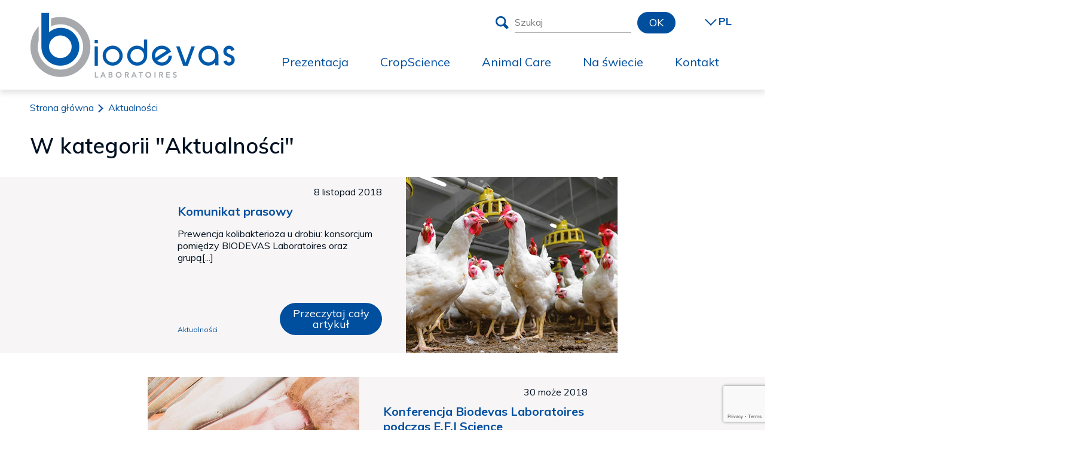

--- FILE ---
content_type: text/html; charset=UTF-8
request_url: https://www.biodevas.pl/category/actualites/
body_size: 9620
content:
<!DOCTYPE html>
<html lang="pl">
<head>
<!-- Global site tag (gtag.js) - Google Analytics -->
<script async src="https://www.googletagmanager.com/gtag/js?id=UA-135666505-1"></script>
<script>
window.dataLayer = window.dataLayer || [];
function gtag(){dataLayer.push(arguments);}
gtag('js', new Date());
gtag('config', 'UA-135666505-1');
</script>
<meta charset="UTF-8">
<meta name="viewport" content="width=device-width, initial-scale=1.0" />
<meta http-equiv="X-UA-Compatible" content="IE=edge">
<title>Biodevas Laboratoires Archiwa Aktualności &#060; Biodevas Laboratoires</title>
<link rel="preload" href="https://fonts.googleapis.com/css?family=Muli:200,400,600,700&display=swap" as="style">
<link rel="stylesheet" href="https://fonts.googleapis.com/css?family=Muli:200,400,600,700&display=swap">
<!-- FAVICONS AND THEME COLOR -->
<link rel="apple-touch-icon" sizes="180x180" href="https://www.biodevas.pl/wp-content/themes/biodevas_laboratoires/assets/images/apple-touch-icon.png">
<link rel="icon" type="image/png" sizes="32x32" href="https://www.biodevas.pl/wp-content/themes/biodevas_laboratoires/assets/images/favicon-32x32.png">
<link rel="icon" type="image/png" sizes="16x16" href="https://www.biodevas.pl/wp-content/themes/biodevas_laboratoires/assets/images/favicon-16x16.png">
<link rel="manifest" href="https://www.biodevas.pl/wp-content/themes/biodevas_laboratoires/assets/images/site.webmanifest">
<link rel="mask-icon" href="https://www.biodevas.pl/wp-content/themes/biodevas_laboratoires/assets/images/safari-pinned-tab.svg" color="#005aab">
<meta name="msapplication-TileColor" content="#005aab">
<meta name="theme-color" content="#ffffff">
<!-- OPEN GRAPH POUR FACEBOOK -->
<meta property="og:url"                content="https://www.biodevas.pl/2018/11/08/komunikat_prasowy/" />
<meta property="og:title"              content="Komunikat prasowy - Biodevas Laboratoires" />
<meta property="og:image"              content="https://www.biodevas.pl/wp-content/uploads/2020/04/illustration_poulets.jpg" />
<style>
body{opacity:0; transition:opacity 0.2s;}
body.ready{opacity:1;}
</style>
<meta name="google-site-verification" content="dYc4CwjYV2ezmu7_W9bn4_qnuz3wbksCjyF9Q-9Kqz4" />
<meta name='robots' content='index, follow, max-image-preview:large, max-snippet:-1, max-video-preview:-1' />
<style>img:is([sizes="auto" i], [sizes^="auto," i]) { contain-intrinsic-size: 3000px 1500px }</style>
<!-- This site is optimized with the Yoast SEO plugin v26.2 - https://yoast.com/wordpress/plugins/seo/ -->
<link rel="canonical" href="https://www.biodevas.pl/category/actualites/" />
<meta property="og:locale" content="fr_FR" />
<meta property="og:type" content="article" />
<meta property="og:title" content="Archiwa Aktualności &#060; Biodevas Laboratoires" />
<meta property="og:url" content="https://www.biodevas.pl/category/actualites/" />
<meta property="og:site_name" content="Biodevas Laboratoires" />
<meta name="twitter:card" content="summary_large_image" />
<meta name="twitter:site" content="@BiodevasL" />
<script type="application/ld+json" class="yoast-schema-graph">{"@context":"https://schema.org","@graph":[{"@type":"CollectionPage","@id":"https://www.biodevas.pl/category/actualites/","url":"https://www.biodevas.pl/category/actualites/","name":"Archiwa Aktualności &#060; Biodevas Laboratoires","isPartOf":{"@id":"https://www.biodevas.pl/#website"},"primaryImageOfPage":{"@id":"https://www.biodevas.pl/category/actualites/#primaryimage"},"image":{"@id":"https://www.biodevas.pl/category/actualites/#primaryimage"},"thumbnailUrl":"https://www.biodevas.pl/wp-content/uploads/2020/04/illustration_poulets.jpg","breadcrumb":{"@id":"https://www.biodevas.pl/category/actualites/#breadcrumb"},"inLanguage":"fr-FR"},{"@type":"ImageObject","inLanguage":"fr-FR","@id":"https://www.biodevas.pl/category/actualites/#primaryimage","url":"https://www.biodevas.pl/wp-content/uploads/2020/04/illustration_poulets.jpg","contentUrl":"https://www.biodevas.pl/wp-content/uploads/2020/04/illustration_poulets.jpg","width":600,"height":500},{"@type":"BreadcrumbList","@id":"https://www.biodevas.pl/category/actualites/#breadcrumb","itemListElement":[{"@type":"ListItem","position":1,"name":"Strona główna","item":"https://www.biodevas.pl/"},{"@type":"ListItem","position":2,"name":"Aktualności"}]},{"@type":"WebSite","@id":"https://www.biodevas.pl/#website","url":"https://www.biodevas.pl/","name":"Biodevas Laboratoires","description":"Advanced natural innovations","publisher":{"@id":"https://www.biodevas.pl/#organization"},"potentialAction":[{"@type":"SearchAction","target":{"@type":"EntryPoint","urlTemplate":"https://www.biodevas.pl/?s={search_term_string}"},"query-input":{"@type":"PropertyValueSpecification","valueRequired":true,"valueName":"search_term_string"}}],"inLanguage":"fr-FR"},{"@type":"Organization","@id":"https://www.biodevas.pl/#organization","name":"Biodevas Laboratoires","url":"https://www.biodevas.pl/","logo":{"@type":"ImageObject","inLanguage":"fr-FR","@id":"https://www.biodevas.pl/#/schema/logo/image/","url":"https://www.biodevas.pl/wp-content/uploads/2020/02/logo_biodevas.png","contentUrl":"https://www.biodevas.pl/wp-content/uploads/2020/02/logo_biodevas.png","width":343,"height":108,"caption":"Biodevas Laboratoires"},"image":{"@id":"https://www.biodevas.pl/#/schema/logo/image/"},"sameAs":["https://x.com/BiodevasL","https://www.linkedin.com/authwall?trk=ripf&amp;amp;amp;amp;amp;amp;amp;trkInfo=AQGnGL7Uc_okVAAAAXBi6XFYiIglf86l0gqKRuhNuhK34NqZKPfhuvAQ0ylynxTjkqfTGaUiZlp-p14Pxr7xHlhxEPiWlJseEk5qG7iy0uVzJNJxisFNUed8kdzS-xfiSmCfxxw=&amp;amp;amp;amp;amp;amp;amp;originalReferer&amp;amp;amp;amp;amp;amp;amp;sessionRedirect=https://fr.linkedin.com/company/biodevas-laboratoires","https://www.youtube.com/channel/UCGmK46Q4JjyV5NR342nn26g"]}]}</script>
<!-- / Yoast SEO plugin. -->
<link rel="alternate" type="application/rss+xml" title="Biodevas Laboratoires &raquo; Flux de la catégorie Aktualności" href="https://www.biodevas.pl/category/actualites/feed/" />
<style>
.lazyload,
.lazyloading {
max-width: 100%;
}
</style>
<!-- <link rel='stylesheet' id='wp-block-library-css' href='https://www.biodevas.pl/wp-includes/css/dist/block-library/style.min.css?ver=6.8.3' type='text/css' media='all' /> -->
<link rel="stylesheet" type="text/css" href="//www.biodevas.pl/wp-content/cache/wpfc-minified/drwrl2yp/a0hvc.css" media="all"/>
<style id='classic-theme-styles-inline-css' type='text/css'>
/*! This file is auto-generated */
.wp-block-button__link{color:#fff;background-color:#32373c;border-radius:9999px;box-shadow:none;text-decoration:none;padding:calc(.667em + 2px) calc(1.333em + 2px);font-size:1.125em}.wp-block-file__button{background:#32373c;color:#fff;text-decoration:none}
</style>
<style id='global-styles-inline-css' type='text/css'>
:root{--wp--preset--aspect-ratio--square: 1;--wp--preset--aspect-ratio--4-3: 4/3;--wp--preset--aspect-ratio--3-4: 3/4;--wp--preset--aspect-ratio--3-2: 3/2;--wp--preset--aspect-ratio--2-3: 2/3;--wp--preset--aspect-ratio--16-9: 16/9;--wp--preset--aspect-ratio--9-16: 9/16;--wp--preset--color--black: #000000;--wp--preset--color--cyan-bluish-gray: #abb8c3;--wp--preset--color--white: #ffffff;--wp--preset--color--pale-pink: #f78da7;--wp--preset--color--vivid-red: #cf2e2e;--wp--preset--color--luminous-vivid-orange: #ff6900;--wp--preset--color--luminous-vivid-amber: #fcb900;--wp--preset--color--light-green-cyan: #7bdcb5;--wp--preset--color--vivid-green-cyan: #00d084;--wp--preset--color--pale-cyan-blue: #8ed1fc;--wp--preset--color--vivid-cyan-blue: #0693e3;--wp--preset--color--vivid-purple: #9b51e0;--wp--preset--gradient--vivid-cyan-blue-to-vivid-purple: linear-gradient(135deg,rgba(6,147,227,1) 0%,rgb(155,81,224) 100%);--wp--preset--gradient--light-green-cyan-to-vivid-green-cyan: linear-gradient(135deg,rgb(122,220,180) 0%,rgb(0,208,130) 100%);--wp--preset--gradient--luminous-vivid-amber-to-luminous-vivid-orange: linear-gradient(135deg,rgba(252,185,0,1) 0%,rgba(255,105,0,1) 100%);--wp--preset--gradient--luminous-vivid-orange-to-vivid-red: linear-gradient(135deg,rgba(255,105,0,1) 0%,rgb(207,46,46) 100%);--wp--preset--gradient--very-light-gray-to-cyan-bluish-gray: linear-gradient(135deg,rgb(238,238,238) 0%,rgb(169,184,195) 100%);--wp--preset--gradient--cool-to-warm-spectrum: linear-gradient(135deg,rgb(74,234,220) 0%,rgb(151,120,209) 20%,rgb(207,42,186) 40%,rgb(238,44,130) 60%,rgb(251,105,98) 80%,rgb(254,248,76) 100%);--wp--preset--gradient--blush-light-purple: linear-gradient(135deg,rgb(255,206,236) 0%,rgb(152,150,240) 100%);--wp--preset--gradient--blush-bordeaux: linear-gradient(135deg,rgb(254,205,165) 0%,rgb(254,45,45) 50%,rgb(107,0,62) 100%);--wp--preset--gradient--luminous-dusk: linear-gradient(135deg,rgb(255,203,112) 0%,rgb(199,81,192) 50%,rgb(65,88,208) 100%);--wp--preset--gradient--pale-ocean: linear-gradient(135deg,rgb(255,245,203) 0%,rgb(182,227,212) 50%,rgb(51,167,181) 100%);--wp--preset--gradient--electric-grass: linear-gradient(135deg,rgb(202,248,128) 0%,rgb(113,206,126) 100%);--wp--preset--gradient--midnight: linear-gradient(135deg,rgb(2,3,129) 0%,rgb(40,116,252) 100%);--wp--preset--font-size--small: 13px;--wp--preset--font-size--medium: 20px;--wp--preset--font-size--large: 36px;--wp--preset--font-size--x-large: 42px;--wp--preset--spacing--20: 0.44rem;--wp--preset--spacing--30: 0.67rem;--wp--preset--spacing--40: 1rem;--wp--preset--spacing--50: 1.5rem;--wp--preset--spacing--60: 2.25rem;--wp--preset--spacing--70: 3.38rem;--wp--preset--spacing--80: 5.06rem;--wp--preset--shadow--natural: 6px 6px 9px rgba(0, 0, 0, 0.2);--wp--preset--shadow--deep: 12px 12px 50px rgba(0, 0, 0, 0.4);--wp--preset--shadow--sharp: 6px 6px 0px rgba(0, 0, 0, 0.2);--wp--preset--shadow--outlined: 6px 6px 0px -3px rgba(255, 255, 255, 1), 6px 6px rgba(0, 0, 0, 1);--wp--preset--shadow--crisp: 6px 6px 0px rgba(0, 0, 0, 1);}:where(.is-layout-flex){gap: 0.5em;}:where(.is-layout-grid){gap: 0.5em;}body .is-layout-flex{display: flex;}.is-layout-flex{flex-wrap: wrap;align-items: center;}.is-layout-flex > :is(*, div){margin: 0;}body .is-layout-grid{display: grid;}.is-layout-grid > :is(*, div){margin: 0;}:where(.wp-block-columns.is-layout-flex){gap: 2em;}:where(.wp-block-columns.is-layout-grid){gap: 2em;}:where(.wp-block-post-template.is-layout-flex){gap: 1.25em;}:where(.wp-block-post-template.is-layout-grid){gap: 1.25em;}.has-black-color{color: var(--wp--preset--color--black) !important;}.has-cyan-bluish-gray-color{color: var(--wp--preset--color--cyan-bluish-gray) !important;}.has-white-color{color: var(--wp--preset--color--white) !important;}.has-pale-pink-color{color: var(--wp--preset--color--pale-pink) !important;}.has-vivid-red-color{color: var(--wp--preset--color--vivid-red) !important;}.has-luminous-vivid-orange-color{color: var(--wp--preset--color--luminous-vivid-orange) !important;}.has-luminous-vivid-amber-color{color: var(--wp--preset--color--luminous-vivid-amber) !important;}.has-light-green-cyan-color{color: var(--wp--preset--color--light-green-cyan) !important;}.has-vivid-green-cyan-color{color: var(--wp--preset--color--vivid-green-cyan) !important;}.has-pale-cyan-blue-color{color: var(--wp--preset--color--pale-cyan-blue) !important;}.has-vivid-cyan-blue-color{color: var(--wp--preset--color--vivid-cyan-blue) !important;}.has-vivid-purple-color{color: var(--wp--preset--color--vivid-purple) !important;}.has-black-background-color{background-color: var(--wp--preset--color--black) !important;}.has-cyan-bluish-gray-background-color{background-color: var(--wp--preset--color--cyan-bluish-gray) !important;}.has-white-background-color{background-color: var(--wp--preset--color--white) !important;}.has-pale-pink-background-color{background-color: var(--wp--preset--color--pale-pink) !important;}.has-vivid-red-background-color{background-color: var(--wp--preset--color--vivid-red) !important;}.has-luminous-vivid-orange-background-color{background-color: var(--wp--preset--color--luminous-vivid-orange) !important;}.has-luminous-vivid-amber-background-color{background-color: var(--wp--preset--color--luminous-vivid-amber) !important;}.has-light-green-cyan-background-color{background-color: var(--wp--preset--color--light-green-cyan) !important;}.has-vivid-green-cyan-background-color{background-color: var(--wp--preset--color--vivid-green-cyan) !important;}.has-pale-cyan-blue-background-color{background-color: var(--wp--preset--color--pale-cyan-blue) !important;}.has-vivid-cyan-blue-background-color{background-color: var(--wp--preset--color--vivid-cyan-blue) !important;}.has-vivid-purple-background-color{background-color: var(--wp--preset--color--vivid-purple) !important;}.has-black-border-color{border-color: var(--wp--preset--color--black) !important;}.has-cyan-bluish-gray-border-color{border-color: var(--wp--preset--color--cyan-bluish-gray) !important;}.has-white-border-color{border-color: var(--wp--preset--color--white) !important;}.has-pale-pink-border-color{border-color: var(--wp--preset--color--pale-pink) !important;}.has-vivid-red-border-color{border-color: var(--wp--preset--color--vivid-red) !important;}.has-luminous-vivid-orange-border-color{border-color: var(--wp--preset--color--luminous-vivid-orange) !important;}.has-luminous-vivid-amber-border-color{border-color: var(--wp--preset--color--luminous-vivid-amber) !important;}.has-light-green-cyan-border-color{border-color: var(--wp--preset--color--light-green-cyan) !important;}.has-vivid-green-cyan-border-color{border-color: var(--wp--preset--color--vivid-green-cyan) !important;}.has-pale-cyan-blue-border-color{border-color: var(--wp--preset--color--pale-cyan-blue) !important;}.has-vivid-cyan-blue-border-color{border-color: var(--wp--preset--color--vivid-cyan-blue) !important;}.has-vivid-purple-border-color{border-color: var(--wp--preset--color--vivid-purple) !important;}.has-vivid-cyan-blue-to-vivid-purple-gradient-background{background: var(--wp--preset--gradient--vivid-cyan-blue-to-vivid-purple) !important;}.has-light-green-cyan-to-vivid-green-cyan-gradient-background{background: var(--wp--preset--gradient--light-green-cyan-to-vivid-green-cyan) !important;}.has-luminous-vivid-amber-to-luminous-vivid-orange-gradient-background{background: var(--wp--preset--gradient--luminous-vivid-amber-to-luminous-vivid-orange) !important;}.has-luminous-vivid-orange-to-vivid-red-gradient-background{background: var(--wp--preset--gradient--luminous-vivid-orange-to-vivid-red) !important;}.has-very-light-gray-to-cyan-bluish-gray-gradient-background{background: var(--wp--preset--gradient--very-light-gray-to-cyan-bluish-gray) !important;}.has-cool-to-warm-spectrum-gradient-background{background: var(--wp--preset--gradient--cool-to-warm-spectrum) !important;}.has-blush-light-purple-gradient-background{background: var(--wp--preset--gradient--blush-light-purple) !important;}.has-blush-bordeaux-gradient-background{background: var(--wp--preset--gradient--blush-bordeaux) !important;}.has-luminous-dusk-gradient-background{background: var(--wp--preset--gradient--luminous-dusk) !important;}.has-pale-ocean-gradient-background{background: var(--wp--preset--gradient--pale-ocean) !important;}.has-electric-grass-gradient-background{background: var(--wp--preset--gradient--electric-grass) !important;}.has-midnight-gradient-background{background: var(--wp--preset--gradient--midnight) !important;}.has-small-font-size{font-size: var(--wp--preset--font-size--small) !important;}.has-medium-font-size{font-size: var(--wp--preset--font-size--medium) !important;}.has-large-font-size{font-size: var(--wp--preset--font-size--large) !important;}.has-x-large-font-size{font-size: var(--wp--preset--font-size--x-large) !important;}
:where(.wp-block-post-template.is-layout-flex){gap: 1.25em;}:where(.wp-block-post-template.is-layout-grid){gap: 1.25em;}
:where(.wp-block-columns.is-layout-flex){gap: 2em;}:where(.wp-block-columns.is-layout-grid){gap: 2em;}
:root :where(.wp-block-pullquote){font-size: 1.5em;line-height: 1.6;}
</style>
<!-- <link rel='stylesheet' id='contact-form-7-css' href='https://www.biodevas.pl/wp-content/plugins/contact-form-7/includes/css/styles.css?ver=6.1.2' type='text/css' media='all' /> -->
<link rel="stylesheet" type="text/css" href="//www.biodevas.pl/wp-content/cache/wpfc-minified/jngmuimp/a0hvc.css" media="all"/>
<link rel="https://api.w.org/" href="https://www.biodevas.pl/wp-json/" /><link rel="alternate" title="JSON" type="application/json" href="https://www.biodevas.pl/wp-json/wp/v2/categories/398" /><link rel="EditURI" type="application/rsd+xml" title="RSD" href="https://www.biodevas.pl/xmlrpc.php?rsd" />
<meta name="generator" content="WordPress 6.8.3" />
<script>
document.documentElement.className = document.documentElement.className.replace('no-js', 'js');
</script>
<style>
.no-js img.lazyload {
display: none;
}
figure.wp-block-image img.lazyloading {
min-width: 150px;
}
.lazyload,
.lazyloading {
--smush-placeholder-width: 100px;
--smush-placeholder-aspect-ratio: 1/1;
width: var(--smush-image-width, var(--smush-placeholder-width)) !important;
aspect-ratio: var(--smush-image-aspect-ratio, var(--smush-placeholder-aspect-ratio)) !important;
}
.lazyload, .lazyloading {
opacity: 0;
}
.lazyloaded {
opacity: 1;
transition: opacity 400ms;
transition-delay: 0ms;
}
</style>
</head>
<body data-rsssl=1 class="pg_default pg_blog category pg_blog archive">
<div class="page_header">
<div class="ctn_content">
<header class="ctn_header">
<h2 class="title"><a title="Biodevas - Strona główna" href="https://www.biodevas.pl">Biodevas Laboratoires</a></h2>
</header>
<nav class="obj_menu_lang">
<div class="ctn_langues"><ul id="menu-menu-langues" class="obj_language_menu"><li id="menu-item-395" class="menu-item menu-item-type-post_type menu-item-object-page menu-item-home menu-item-395"><a href="https://www.biodevas.pl/">PL</a></li>
<li id="menu-item-67" class="menu-item menu-item-type-custom menu-item-object-custom menu-item-67"><a target="_blank" href="https://www.biodevas.fr">FR</a></li>
<li id="menu-item-65" class="menu-item menu-item-type-custom menu-item-object-custom menu-item-65"><a target="_blank" href="https://www.biodevas.com/">EN</a></li>
<li id="menu-item-6005" class="menu-item menu-item-type-custom menu-item-object-custom menu-item-6005"><a href="https://biodevas.es/">ES</a></li>
<li id="menu-item-66" class="menu-item menu-item-type-custom menu-item-object-custom menu-item-66"><a target="_blank" href="https://www.biodevas.de/">DE</a></li>
<li id="menu-item-396" class="menu-item menu-item-type-custom menu-item-object-custom menu-item-396"><a target="_blank" href="https://biodevaslaboratoires.com/">HU</a></li>
</ul></div>				</nav>
<nav class="obj_burger_menu">
<button class="btn_menu" type="button" title="open menu"><span></span></button>
<div class="ctn_burger"><ul id="menu-menu-principal" class="list nav"><li id="menu-item-57" class="menu-item menu-item-type-post_type menu-item-object-page menu-item-has-children menu-item-57"><a href="https://www.biodevas.pl/postac/"><span>Prezentacja</span></a>
<ul class="sub-menu">
<li id="menu-item-62" class="menu-item menu-item-type-post_type menu-item-object-page menu-item-62"><a href="https://www.biodevas.pl/postac/historia/"><span>Historia</span></a><a href="https://www.biodevas.pl/postac/historia/" class="excerpt">O nas</a>	<li id="menu-item-61" class="menu-item menu-item-type-post_type menu-item-object-page menu-item-61"><a href="https://www.biodevas.pl/postac/technologia/"><span>Technologia</span></a><a href="https://www.biodevas.pl/postac/technologia/" class="excerpt">Poznaj nasze know-how</a>	<li id="menu-item-60" class="menu-item menu-item-type-post_type menu-item-object-page menu-item-60"><a href="https://www.biodevas.pl/postac/jakosc/"><span>Jakość</span></a><a href="https://www.biodevas.pl/postac/jakosc/" class="excerpt">Najwyższy poziom jakości</a>	<li id="menu-item-59" class="menu-item menu-item-type-post_type menu-item-object-page menu-item-59"><a href="https://www.biodevas.pl/postac/partnerzy/"><span>Partnerzy</span></a><a href="https://www.biodevas.pl/postac/partnerzy/" class="excerpt">Kluczowa współpraca</a>	<li id="menu-item-6138" class="menu-item menu-item-type-post_type menu-item-object-page menu-item-6138"><a href="https://www.biodevas.pl/postac/opinie-producentow/"><span>Opinie producentów</span></a><a href="https://www.biodevas.pl/postac/opinie-producentow/" class="excerpt">Opinia rolników o naszych produktach</a>	<li id="menu-item-58" class="menu-item menu-item-type-post_type menu-item-object-page menu-item-58"><a href="https://www.biodevas.pl/postac/glosariusz/"><span>Glosariusz</span></a><a href="https://www.biodevas.pl/postac/glosariusz/" class="excerpt">Aby wszystko rozumieć</a></ul>
<a href="https://www.biodevas.pl/postac/" class="excerpt"></a><li id="menu-item-194" class="menu-item menu-item-type-post_type menu-item-object-page menu-item-has-children menu-item-194"><a href="https://www.biodevas.pl/rosliny/"><span>CropScience</span></a>
<ul class="sub-menu">
<li id="menu-item-244" class="menu-item menu-item-type-post_type menu-item-object-page menu-item-244"><a href="https://www.biodevas.pl/rosliny/warzywnictwo/"><span>Warzywnictwo</span></a><a href="https://www.biodevas.pl/rosliny/warzywnictwo/" class="excerpt">Specjalna linia nawozów dla sałaty, marchwi, pomidora…</a>	<li id="menu-item-243" class="menu-item menu-item-type-post_type menu-item-object-page menu-item-243"><a href="https://www.biodevas.pl/rosliny/sadownictwo/"><span>Sadownictwo</span></a><a href="https://www.biodevas.pl/rosliny/sadownictwo/" class="excerpt">Specjalna linia produktów do sadów</a>	<li id="menu-item-242" class="menu-item menu-item-type-post_type menu-item-object-page menu-item-242"><a href="https://www.biodevas.pl/rosliny/uprawa-winorosli/"><span>Uprawa winorośli</span></a><a href="https://www.biodevas.pl/rosliny/uprawa-winorosli/" class="excerpt">Specjalna linia produktów do uprawy winorośli</a>	<li id="menu-item-241" class="menu-item menu-item-type-post_type menu-item-object-page menu-item-241"><a href="https://www.biodevas.pl/rosliny/uprawy-rolnicze/"><span>Uprawy rolnicze</span></a><a href="https://www.biodevas.pl/rosliny/uprawy-rolnicze/" class="excerpt">Specjalna linia produktów do zbóż, rzepaku, kukurydzy...</a>	<li id="menu-item-240" class="menu-item menu-item-type-post_type menu-item-object-page menu-item-240"><a href="https://www.biodevas.pl/rosliny/warzywa-przemyslowe/"><span>Warzywa przemysłowe</span></a><a href="https://www.biodevas.pl/rosliny/warzywa-przemyslowe/" class="excerpt">Specjalna linia produktów do groszku, ziemniaka…</a>	<li id="menu-item-239" class="menu-item menu-item-type-post_type menu-item-object-page menu-item-239"><a href="https://www.biodevas.pl/rosliny/uprawy-jagodowe/"><span>Uprawy jagodowe</span></a><a href="https://www.biodevas.pl/rosliny/uprawy-jagodowe/" class="excerpt">Specjalna linia produktów do truskawki, borówki…</a>	<li id="menu-item-5149" class="menu-item menu-item-type-post_type menu-item-object-page menu-item-5149"><a href="https://www.biodevas.pl/rosliny/"><span>Zobacz wszystkie produkty</span></a><a href="https://www.biodevas.pl/rosliny/" class="excerpt">_</a></ul>
<a href="https://www.biodevas.pl/rosliny/" class="excerpt">_</a><li id="menu-item-63" class="menu-item menu-item-type-post_type menu-item-object-page menu-item-has-children menu-item-63"><a href="https://www.biodevas.pl/zwierzeta/"><span>Animal Care</span></a>
<ul class="sub-menu">
<li id="menu-item-205" class="menu-item menu-item-type-post_type menu-item-object-page menu-item-205"><a href="https://www.biodevas.pl/zwierzeta/przezuwacze/"><span>Przeżuwacze</span></a><a href="https://www.biodevas.pl/zwierzeta/przezuwacze/" class="excerpt">Specjalna linia produktów dla bydła, owiec i kóz</a>	<li id="menu-item-204" class="menu-item menu-item-type-post_type menu-item-object-page menu-item-204"><a href="https://www.biodevas.pl/zwierzeta/drob/"><span>Drób</span></a><a href="https://www.biodevas.pl/zwierzeta/drob/" class="excerpt">Specjalna linia produktów dla brojlerów, kur niosek, indyków i kaczek</a>	<li id="menu-item-203" class="menu-item menu-item-type-post_type menu-item-object-page menu-item-203"><a href="https://www.biodevas.pl/zwierzeta/trzoda-chlewna/"><span>Trzoda chlewna</span></a><a href="https://www.biodevas.pl/zwierzeta/trzoda-chlewna/" class="excerpt">Specjalna linia produktów dla tuczników, macior i prosiąt</a>	<li id="menu-item-5150" class="menu-item menu-item-type-post_type menu-item-object-page menu-item-5150"><a href="https://www.biodevas.pl/zwierzeta/"><span>Zobacz wszystkie produkty</span></a><a href="https://www.biodevas.pl/zwierzeta/" class="excerpt">_ </a></ul>
<a href="https://www.biodevas.pl/zwierzeta/" class="excerpt">_ </a><li id="menu-item-56" class="menu-item menu-item-type-post_type menu-item-object-page menu-item-56"><a href="https://www.biodevas.pl/wspolpraca-miedzynarodowa/"><span>Na świecie</span></a><a href="https://www.biodevas.pl/wspolpraca-miedzynarodowa/" class="excerpt">Biodevas Laboratoires działa za granicą od momentu powstania, posiadając oddziały w około czterdziestu krajach na całym świecie. Obecnie 50% obrotu firmy Biodevas Laboratoires jest uzyskiwane za granicą. Zawiązując trwałe i silne partnerstwa z uznanymi lokalnymi firmami, pracownicy Biodevas zapewniają techniczne wsparcie pracownikom dystrybutorów celem promowania ich technologii w różnych krajach. Pierwszymi kierunkami rozwoju była Europa [&hellip;]</a><li id="menu-item-54" class="menu-item menu-item-type-post_type menu-item-object-page menu-item-54"><a href="https://www.biodevas.pl/kontakt/"><span>Kontakt</span></a><a href="https://www.biodevas.pl/kontakt/" class="excerpt">Biodevas Laboratoires 21 Rue des ChardonsZA de l’Epine72460 Savigné L’EvêqueFRANCJA +33 (0)2 43 27 72 72</a></ul></div>				</nav>
<div class="obj_searchform">
<form role="search" class="ctn_form" action="https://www.biodevas.pl/" method="get">
<div class="ctn_input">
<label class="t_search" for="search"><svg width="22" height="22" viewbox="0 0 47.1 47.2" fill="#004f9f"><use xlink:href="#zoom"></use></svg></label>
<input type="text" name="s" id="search" placeholder="Szukaj" value="" />
<button type="submit" class="obj_btn">OK</button>
</div>
</form>
</div>			</div>
</div>
<p class="obj_breadcrumbs"><span><span><a href="https://www.biodevas.pl/">Strona główna</a></span>  <span class="breadcrumb_last" aria-current="page">Aktualności</span></span></p>
<main class="ctn_main">
<header class="ctn_content">
<h1 class="t_title">W kategorii "Aktualności"</h1>
</header>
<div class="ctn_content var_blog">
<section class="obj_blog">
<article class="obj_actu">
<div class="ctn_txt">
<time class="t_time" datetime="8 listopad 2018">8 listopad 2018</time>
<h2 class="t_title"><a href="https://www.biodevas.pl/2018/11/08/komunikat_prasowy/">Komunikat prasowy</a></h2>
<cite class="t_excerpt">Prewencja kolibakterioza u drobiu: konsorcjum pomiędzy BIODEVAS Laboratoires oraz grupą[...]</cite>						
<div class="ctn_btn">
<p class="obj_taxonomy"><a href="https://www.biodevas.pl/category/actualites/" rel="category tag">Aktualności</a></p>
<p><a class="obj_btn" href="https://www.biodevas.pl/2018/11/08/komunikat_prasowy/">Przeczytaj cały artykuł</a></p>
</div>
</div>
<figure class="ctn_pic">
<img width="600" height="500" src="https://www.biodevas.pl/wp-content/uploads/2020/04/illustration_poulets.jpg" class="attachment-post-thumbnail size-post-thumbnail wp-post-image" alt="" decoding="async" fetchpriority="high" srcset="https://www.biodevas.pl/wp-content/uploads/2020/04/illustration_poulets.jpg 600w, https://www.biodevas.pl/wp-content/uploads/2020/04/illustration_poulets-270x225.jpg 270w" sizes="(max-width: 600px) 100vw, 600px" />					</figure>
</article>
<article class="obj_actu">
<div class="ctn_txt">
<time class="t_time" datetime="30 może 2018">30 może 2018</time>
<h2 class="t_title"><a href="https://www.biodevas.pl/2018/05/30/konferencja/">Konferencja Biodevas Laboratoires podczas E.F.I Science</a></h2>
<cite class="t_excerpt">Biodevas Laboratoires zaprezentowało swoją technologię polepszania komfortu urologicznego macior oraz[...]</cite>						
<div class="ctn_btn">
<p class="obj_taxonomy"><a href="https://www.biodevas.pl/category/actualites/" rel="category tag">Aktualności</a></p>
<p><a class="obj_btn" href="https://www.biodevas.pl/2018/05/30/konferencja/">Przeczytaj cały artykuł</a></p>
</div>
</div>
<figure class="ctn_pic">
<img width="600" height="500" data-src="https://www.biodevas.pl/wp-content/uploads/2020/04/illustration_sowel.jpg" class="attachment-post-thumbnail size-post-thumbnail wp-post-image lazyload" alt="" decoding="async" data-srcset="https://www.biodevas.pl/wp-content/uploads/2020/04/illustration_sowel.jpg 600w, https://www.biodevas.pl/wp-content/uploads/2020/04/illustration_sowel-270x225.jpg 270w" data-sizes="(max-width: 600px) 100vw, 600px" src="[data-uri]" style="--smush-placeholder-width: 600px; --smush-placeholder-aspect-ratio: 600/500;" />					</figure>
</article>
<article class="obj_actu">
<div class="ctn_txt">
<time class="t_time" datetime="25 może 2018">25 może 2018</time>
<h2 class="t_title"><a href="https://www.biodevas.pl/2018/05/25/film/">Krótki film prezentujący Know How Biodevas Laboratoires</a></h2>
<cite class="t_excerpt">Film wyjaśniający proces produkcji opracowany przez Biodevas Laboratoires. Biodevas Laboratoires[...]</cite>						
<div class="ctn_btn">
<p class="obj_taxonomy"><a href="https://www.biodevas.pl/category/actualites/" rel="category tag">Aktualności</a></p>
<p><a class="obj_btn" href="https://www.biodevas.pl/2018/05/25/film/">Przeczytaj cały artykuł</a></p>
</div>
</div>
<figure class="ctn_pic">
<img width="640" height="427" data-src="https://www.biodevas.pl/wp-content/uploads/2018/05/bgmotiondesign.jpg" class="attachment-post-thumbnail size-post-thumbnail wp-post-image lazyload" alt="" decoding="async" data-srcset="https://www.biodevas.pl/wp-content/uploads/2018/05/bgmotiondesign.jpg 640w, https://www.biodevas.pl/wp-content/uploads/2018/05/bgmotiondesign-270x180.jpg 270w" data-sizes="(max-width: 640px) 100vw, 640px" src="[data-uri]" style="--smush-placeholder-width: 640px; --smush-placeholder-aspect-ratio: 640/427;" />					</figure>
</article>
<article class="obj_actu">
<div class="ctn_txt">
<time class="t_time" datetime="25 może 2018">25 może 2018</time>
<h2 class="t_title"><a href="https://www.biodevas.pl/2018/05/25/plantaxion/">Biodevas Laboratories towarzyszyło swojemu partnerowi Plantaxion</a></h2>
<cite class="t_excerpt">W kwietniu ubiegłego roku Biodevas Laboratoires towarzyszyło wizycie Plantaxion w[...]</cite>						
<div class="ctn_btn">
<p class="obj_taxonomy"><a href="https://www.biodevas.pl/category/actualites/" rel="category tag">Aktualności</a></p>
<p><a class="obj_btn" href="https://www.biodevas.pl/2018/05/25/plantaxion/">Przeczytaj cały artykuł</a></p>
</div>
</div>
<figure class="ctn_pic">
<img width="680" height="383" data-src="https://www.biodevas.pl/wp-content/uploads/2018/05/Image-1-680x383-1.jpg" class="attachment-post-thumbnail size-post-thumbnail wp-post-image lazyload" alt="" decoding="async" data-srcset="https://www.biodevas.pl/wp-content/uploads/2018/05/Image-1-680x383-1.jpg 680w, https://www.biodevas.pl/wp-content/uploads/2018/05/Image-1-680x383-1-270x152.jpg 270w" data-sizes="(max-width: 680px) 100vw, 680px" src="[data-uri]" style="--smush-placeholder-width: 680px; --smush-placeholder-aspect-ratio: 680/383;" />					</figure>
</article>
<article class="obj_actu">
<div class="ctn_txt">
<time class="t_time" datetime="23 może 2018">23 może 2018</time>
<h2 class="t_title"><a href="https://www.biodevas.pl/2018/05/23/nicolas-hulot-et-francois-blua/">Spotkanie ministra z przedsiębiorcami z rejonu Sarthe</a></h2>
<cite class="t_excerpt">François Blua, Dyrektor Generalny Biodevas Laboratoires, spotkanie z Nicolas Hulot[...]</cite>						
<div class="ctn_btn">
<p class="obj_taxonomy"><a href="https://www.biodevas.pl/category/actualites/" rel="category tag">Aktualności</a></p>
<p><a class="obj_btn" href="https://www.biodevas.pl/2018/05/23/nicolas-hulot-et-francois-blua/">Przeczytaj cały artykuł</a></p>
</div>
</div>
<figure class="ctn_pic">
<img width="680" height="510" data-src="https://www.biodevas.pl/wp-content/uploads/2018/05/ministra.jpeg" class="attachment-post-thumbnail size-post-thumbnail wp-post-image lazyload" alt="" decoding="async" data-srcset="https://www.biodevas.pl/wp-content/uploads/2018/05/ministra.jpeg 680w, https://www.biodevas.pl/wp-content/uploads/2018/05/ministra-270x203.jpeg 270w" data-sizes="(max-width: 680px) 100vw, 680px" src="[data-uri]" style="--smush-placeholder-width: 680px; --smush-placeholder-aspect-ratio: 680/510;" />					</figure>
</article>
<article class="obj_actu">
<div class="ctn_txt">
<time class="t_time" datetime="17 może 2018">17 może 2018</time>
<h2 class="t_title"><a href="https://www.biodevas.pl/2018/05/17/space/">Ekipa Biodevas Laboratoires będzie obecna podczas salonu SPACE</a></h2>
<cite class="t_excerpt">SPACE – 11 &#8211; 14 sierpień 2018 – France Ekipa[...]</cite>						
<div class="ctn_btn">
<p class="obj_taxonomy"><a href="https://www.biodevas.pl/category/actualites/" rel="category tag">Aktualności</a></p>
<p><a class="obj_btn" href="https://www.biodevas.pl/2018/05/17/space/">Przeczytaj cały artykuł</a></p>
</div>
</div>
<figure class="ctn_pic">
<img width="680" height="410" data-src="https://www.biodevas.pl/wp-content/uploads/2018/05/SPACE2018-Encart-Present-au-SPACE-680x410-1.png" class="attachment-post-thumbnail size-post-thumbnail wp-post-image lazyload" alt="" decoding="async" data-srcset="https://www.biodevas.pl/wp-content/uploads/2018/05/SPACE2018-Encart-Present-au-SPACE-680x410-1.png 680w, https://www.biodevas.pl/wp-content/uploads/2018/05/SPACE2018-Encart-Present-au-SPACE-680x410-1-270x163.png 270w" data-sizes="(max-width: 680px) 100vw, 680px" src="[data-uri]" style="--smush-placeholder-width: 680px; --smush-placeholder-aspect-ratio: 680/410;" />					</figure>
</article>
<article class="obj_actu">
<div class="ctn_txt">
<time class="t_time" datetime="25 kwiecień 2018">25 kwiecień 2018</time>
<h2 class="t_title"><a href="https://www.biodevas.pl/2018/04/25/francois-biua-a-fonde-biodevas-laboratoires-qui-utilise-les-proprietes-des-plantes-pour-reduire-voire-supprimer-ie-recours-aux-antibiotiques-ou-aux-pesticides/">François Blua założyciel Biodevas Laboratoires, wykorzystuje właściwości roślin w celu zmniejszenia lub wyeliminowania stosowania antybiotyków i pestycydów</a></h2>
<cite class="t_excerpt">Naturalne rolnictwo Gdyby tak oregano, wierzba, czarna porzeczka lub czosnek[...]</cite>						
<div class="ctn_btn">
<p class="obj_taxonomy"><a href="https://www.biodevas.pl/category/actualites/" rel="category tag">Aktualności</a></p>
<p><a class="obj_btn" href="https://www.biodevas.pl/2018/04/25/francois-biua-a-fonde-biodevas-laboratoires-qui-utilise-les-proprietes-des-plantes-pour-reduire-voire-supprimer-ie-recours-aux-antibiotiques-ou-aux-pesticides/">Przeczytaj cały artykuł</a></p>
</div>
</div>
<figure class="ctn_pic">
<img width="640" height="427" data-src="https://www.biodevas.pl/wp-content/uploads/2020/06/Eprouvette_feuilles_L.jpeg" class="attachment-post-thumbnail size-post-thumbnail wp-post-image lazyload" alt="" decoding="async" data-srcset="https://www.biodevas.pl/wp-content/uploads/2020/06/Eprouvette_feuilles_L.jpeg 640w, https://www.biodevas.pl/wp-content/uploads/2020/06/Eprouvette_feuilles_L-270x180.jpeg 270w" data-sizes="(max-width: 640px) 100vw, 640px" src="[data-uri]" style="--smush-placeholder-width: 640px; --smush-placeholder-aspect-ratio: 640/427;" />					</figure>
</article>
<nav class="obj_navigation">
</nav>
</section>
</div>
</main>
		
<!-- CONTENEUR POPIN -->
<article class="obj_popin">
<div class="ctn_popin">
<!-- append popin content -->
</div>
<button type="button" class="obj_btn var_close" onclick="initPopin('close');">Zamknij</button>
</article>
<article class="obj_popin var_video">
<div class="ctn_popin">
<div class="ctn_video">
<div class="obj_player">
<iframe width="560" height="315" src="" data-src="" allow="" allowfullscreen></iframe>
</div>
</div>
</div>
<button type="button" class="obj_btn var_close" onclick="initPopinVideo('close');"><span class="offscreen">Zamknij</span></button>
</article>
<!-- BOUTON SCROLL TO TOP -->
<button class="obj_btn var_top" type="button" onclick="scroll_to_element('body')">
<svg width="18" height="18" viewbox="0 0 65.4 64.3" fill="#fff"><use xlink:href="#top"></use></svg>
</button>
<footer class="obj_footer">
<div class="ctn_content">
<div class="ctn_logo">
<a class="var_biodevas" href="https://www.biodevas.pl">Biodevas</a>
<a class="var_frenchfab" href="https://www.lafrenchfab.fr/">La French Fab</a>
<a class="var_bpifrance" href="https://www.bpifrance-excellence.fr/">BPI France Excellence</a>
</div>
<nav class="obj_nav">
<ul id="menu-menu-footer-1" class="obj_footer_menu"><li id="menu-item-95" class="menu-item menu-item-type-custom menu-item-object-custom menu-item-95"><a target="_blank" href="https://www.youtube.com/channel/UCGmK46Q4JjyV5NR342nn26g">Kanał Youtube</a></li>
<li id="menu-item-94" class="menu-item menu-item-type-custom menu-item-object-custom menu-item-94"><a target="_blank" href="https://fr.linkedin.com/company/biodevas-laboratoires">LinkedIn</a></li>
</ul>					<ul id="menu-menu-footer-2" class="obj_footer_menu"><li id="menu-item-5816" class="menu-item menu-item-type-post_type menu-item-object-page menu-item-5816"><a href="https://www.biodevas.pl/postac/glosariusz/">Glosariusz</a></li>
<li id="menu-item-179" class="menu-item menu-item-type-post_type menu-item-object-page menu-item-179"><a href="https://www.biodevas.pl/kontakt/">Kontakt</a></li>
<li id="menu-item-6052" class="menu-item menu-item-type-post_type menu-item-object-page menu-item-privacy-policy menu-item-6052"><a rel="privacy-policy" href="https://www.biodevas.pl/informacje-wymagane-prawnie-i-polityka-poufnosci/">Informacje wymagane prawnie</a></li>
<li id="menu-item-6053" class="menu-item menu-item-type-post_type menu-item-object-page menu-item-privacy-policy menu-item-6053"><a rel="privacy-policy" href="https://www.biodevas.pl/informacje-wymagane-prawnie-i-polityka-poufnosci/">Polityka poufności</a></li>
</ul>				</nav>
</div>
</footer>
<script type="speculationrules">
{"prefetch":[{"source":"document","where":{"and":[{"href_matches":"\/*"},{"not":{"href_matches":["\/wp-*.php","\/wp-admin\/*","\/wp-content\/uploads\/*","\/wp-content\/*","\/wp-content\/plugins\/*","\/wp-content\/themes\/biodevas_laboratoires\/*","\/*\\?(.+)"]}},{"not":{"selector_matches":"a[rel~=\"nofollow\"]"}},{"not":{"selector_matches":".no-prefetch, .no-prefetch a"}}]},"eagerness":"conservative"}]}
</script>
<!-- <link rel='stylesheet' id='style.min-css' href='https://www.biodevas.pl/wp-content/themes/biodevas_laboratoires/style.min.css?ver=6.8.3' type='text/css' media='all' /> -->
<link rel="stylesheet" type="text/css" href="//www.biodevas.pl/wp-content/cache/wpfc-minified/feksimdo/a0hvc.css" media="all"/>
<script type="text/javascript" src="https://www.biodevas.pl/wp-includes/js/dist/hooks.min.js?ver=4d63a3d491d11ffd8ac6" id="wp-hooks-js"></script>
<script type="text/javascript" src="https://www.biodevas.pl/wp-includes/js/dist/i18n.min.js?ver=5e580eb46a90c2b997e6" id="wp-i18n-js"></script>
<script type="text/javascript" id="wp-i18n-js-after">
/* <![CDATA[ */
wp.i18n.setLocaleData( { 'text direction\u0004ltr': [ 'ltr' ] } );
/* ]]> */
</script>
<script type="text/javascript" src="https://www.biodevas.pl/wp-content/plugins/contact-form-7/includes/swv/js/index.js?ver=6.1.2" id="swv-js"></script>
<script type="text/javascript" id="contact-form-7-js-translations">
/* <![CDATA[ */
( function( domain, translations ) {
var localeData = translations.locale_data[ domain ] || translations.locale_data.messages;
localeData[""].domain = domain;
wp.i18n.setLocaleData( localeData, domain );
} )( "contact-form-7", {"translation-revision-date":"2025-02-06 12:02:14+0000","generator":"GlotPress\/4.0.1","domain":"messages","locale_data":{"messages":{"":{"domain":"messages","plural-forms":"nplurals=2; plural=n > 1;","lang":"fr"},"This contact form is placed in the wrong place.":["Ce formulaire de contact est plac\u00e9 dans un mauvais endroit."],"Error:":["Erreur\u00a0:"]}},"comment":{"reference":"includes\/js\/index.js"}} );
/* ]]> */
</script>
<script type="text/javascript" id="contact-form-7-js-before">
/* <![CDATA[ */
var wpcf7 = {
"api": {
"root": "https:\/\/www.biodevas.pl\/wp-json\/",
"namespace": "contact-form-7\/v1"
}
};
/* ]]> */
</script>
<script type="text/javascript" src="https://www.biodevas.pl/wp-content/plugins/contact-form-7/includes/js/index.js?ver=6.1.2" id="contact-form-7-js"></script>
<script type="text/javascript" src="https://www.google.com/recaptcha/api.js?render=6Ldc5wAkAAAAANDuLWIdyYgZzU5Urt-ys0qPRL93&amp;ver=3.0" id="google-recaptcha-js"></script>
<script type="text/javascript" src="https://www.biodevas.pl/wp-includes/js/dist/vendor/wp-polyfill.min.js?ver=3.15.0" id="wp-polyfill-js"></script>
<script type="text/javascript" id="wpcf7-recaptcha-js-before">
/* <![CDATA[ */
var wpcf7_recaptcha = {
"sitekey": "6Ldc5wAkAAAAANDuLWIdyYgZzU5Urt-ys0qPRL93",
"actions": {
"homepage": "homepage",
"contactform": "contactform"
}
};
/* ]]> */
</script>
<script type="text/javascript" src="https://www.biodevas.pl/wp-content/plugins/contact-form-7/modules/recaptcha/index.js?ver=6.1.2" id="wpcf7-recaptcha-js"></script>
<script type="text/javascript" id="smush-lazy-load-js-before">
/* <![CDATA[ */
var smushLazyLoadOptions = {"autoResizingEnabled":false,"autoResizeOptions":{"precision":5,"skipAutoWidth":true}};
/* ]]> */
</script>
<script type="text/javascript" src="https://www.biodevas.pl/wp-content/plugins/wp-smushit/app/assets/js/smush-lazy-load.min.js?ver=3.22.1" id="smush-lazy-load-js"></script>
<script type="text/javascript" src="https://ajax.googleapis.com/ajax/libs/jquery/3.4.1/jquery.min.js?ver=6.8.3#asyncload" id="jquery.min-js"></script>
<script type="text/javascript" src="https://www.biodevas.pl/wp-content/themes/biodevas_laboratoires/assets/js/sprite_icons.min.js?ver=6.8.3#asyncload" id="sprite_icons.min-js"></script>
<script type="text/javascript" src="https://www.biodevas.pl/wp-content/themes/biodevas_laboratoires/assets/js/scripts.min.js?ver=6.8.3#asyncload" id="scripts-js"></script>
</body>
</html><!-- WP Fastest Cache file was created in 0.434 seconds, on 27 October 2025 @ 15 h 51 min -->

--- FILE ---
content_type: text/html; charset=utf-8
request_url: https://www.google.com/recaptcha/api2/anchor?ar=1&k=6Ldc5wAkAAAAANDuLWIdyYgZzU5Urt-ys0qPRL93&co=aHR0cHM6Ly93d3cuYmlvZGV2YXMucGw6NDQz&hl=en&v=TkacYOdEJbdB_JjX802TMer9&size=invisible&anchor-ms=20000&execute-ms=15000&cb=kzhnk0bwbxdo
body_size: 45087
content:
<!DOCTYPE HTML><html dir="ltr" lang="en"><head><meta http-equiv="Content-Type" content="text/html; charset=UTF-8">
<meta http-equiv="X-UA-Compatible" content="IE=edge">
<title>reCAPTCHA</title>
<style type="text/css">
/* cyrillic-ext */
@font-face {
  font-family: 'Roboto';
  font-style: normal;
  font-weight: 400;
  src: url(//fonts.gstatic.com/s/roboto/v18/KFOmCnqEu92Fr1Mu72xKKTU1Kvnz.woff2) format('woff2');
  unicode-range: U+0460-052F, U+1C80-1C8A, U+20B4, U+2DE0-2DFF, U+A640-A69F, U+FE2E-FE2F;
}
/* cyrillic */
@font-face {
  font-family: 'Roboto';
  font-style: normal;
  font-weight: 400;
  src: url(//fonts.gstatic.com/s/roboto/v18/KFOmCnqEu92Fr1Mu5mxKKTU1Kvnz.woff2) format('woff2');
  unicode-range: U+0301, U+0400-045F, U+0490-0491, U+04B0-04B1, U+2116;
}
/* greek-ext */
@font-face {
  font-family: 'Roboto';
  font-style: normal;
  font-weight: 400;
  src: url(//fonts.gstatic.com/s/roboto/v18/KFOmCnqEu92Fr1Mu7mxKKTU1Kvnz.woff2) format('woff2');
  unicode-range: U+1F00-1FFF;
}
/* greek */
@font-face {
  font-family: 'Roboto';
  font-style: normal;
  font-weight: 400;
  src: url(//fonts.gstatic.com/s/roboto/v18/KFOmCnqEu92Fr1Mu4WxKKTU1Kvnz.woff2) format('woff2');
  unicode-range: U+0370-0377, U+037A-037F, U+0384-038A, U+038C, U+038E-03A1, U+03A3-03FF;
}
/* vietnamese */
@font-face {
  font-family: 'Roboto';
  font-style: normal;
  font-weight: 400;
  src: url(//fonts.gstatic.com/s/roboto/v18/KFOmCnqEu92Fr1Mu7WxKKTU1Kvnz.woff2) format('woff2');
  unicode-range: U+0102-0103, U+0110-0111, U+0128-0129, U+0168-0169, U+01A0-01A1, U+01AF-01B0, U+0300-0301, U+0303-0304, U+0308-0309, U+0323, U+0329, U+1EA0-1EF9, U+20AB;
}
/* latin-ext */
@font-face {
  font-family: 'Roboto';
  font-style: normal;
  font-weight: 400;
  src: url(//fonts.gstatic.com/s/roboto/v18/KFOmCnqEu92Fr1Mu7GxKKTU1Kvnz.woff2) format('woff2');
  unicode-range: U+0100-02BA, U+02BD-02C5, U+02C7-02CC, U+02CE-02D7, U+02DD-02FF, U+0304, U+0308, U+0329, U+1D00-1DBF, U+1E00-1E9F, U+1EF2-1EFF, U+2020, U+20A0-20AB, U+20AD-20C0, U+2113, U+2C60-2C7F, U+A720-A7FF;
}
/* latin */
@font-face {
  font-family: 'Roboto';
  font-style: normal;
  font-weight: 400;
  src: url(//fonts.gstatic.com/s/roboto/v18/KFOmCnqEu92Fr1Mu4mxKKTU1Kg.woff2) format('woff2');
  unicode-range: U+0000-00FF, U+0131, U+0152-0153, U+02BB-02BC, U+02C6, U+02DA, U+02DC, U+0304, U+0308, U+0329, U+2000-206F, U+20AC, U+2122, U+2191, U+2193, U+2212, U+2215, U+FEFF, U+FFFD;
}
/* cyrillic-ext */
@font-face {
  font-family: 'Roboto';
  font-style: normal;
  font-weight: 500;
  src: url(//fonts.gstatic.com/s/roboto/v18/KFOlCnqEu92Fr1MmEU9fCRc4AMP6lbBP.woff2) format('woff2');
  unicode-range: U+0460-052F, U+1C80-1C8A, U+20B4, U+2DE0-2DFF, U+A640-A69F, U+FE2E-FE2F;
}
/* cyrillic */
@font-face {
  font-family: 'Roboto';
  font-style: normal;
  font-weight: 500;
  src: url(//fonts.gstatic.com/s/roboto/v18/KFOlCnqEu92Fr1MmEU9fABc4AMP6lbBP.woff2) format('woff2');
  unicode-range: U+0301, U+0400-045F, U+0490-0491, U+04B0-04B1, U+2116;
}
/* greek-ext */
@font-face {
  font-family: 'Roboto';
  font-style: normal;
  font-weight: 500;
  src: url(//fonts.gstatic.com/s/roboto/v18/KFOlCnqEu92Fr1MmEU9fCBc4AMP6lbBP.woff2) format('woff2');
  unicode-range: U+1F00-1FFF;
}
/* greek */
@font-face {
  font-family: 'Roboto';
  font-style: normal;
  font-weight: 500;
  src: url(//fonts.gstatic.com/s/roboto/v18/KFOlCnqEu92Fr1MmEU9fBxc4AMP6lbBP.woff2) format('woff2');
  unicode-range: U+0370-0377, U+037A-037F, U+0384-038A, U+038C, U+038E-03A1, U+03A3-03FF;
}
/* vietnamese */
@font-face {
  font-family: 'Roboto';
  font-style: normal;
  font-weight: 500;
  src: url(//fonts.gstatic.com/s/roboto/v18/KFOlCnqEu92Fr1MmEU9fCxc4AMP6lbBP.woff2) format('woff2');
  unicode-range: U+0102-0103, U+0110-0111, U+0128-0129, U+0168-0169, U+01A0-01A1, U+01AF-01B0, U+0300-0301, U+0303-0304, U+0308-0309, U+0323, U+0329, U+1EA0-1EF9, U+20AB;
}
/* latin-ext */
@font-face {
  font-family: 'Roboto';
  font-style: normal;
  font-weight: 500;
  src: url(//fonts.gstatic.com/s/roboto/v18/KFOlCnqEu92Fr1MmEU9fChc4AMP6lbBP.woff2) format('woff2');
  unicode-range: U+0100-02BA, U+02BD-02C5, U+02C7-02CC, U+02CE-02D7, U+02DD-02FF, U+0304, U+0308, U+0329, U+1D00-1DBF, U+1E00-1E9F, U+1EF2-1EFF, U+2020, U+20A0-20AB, U+20AD-20C0, U+2113, U+2C60-2C7F, U+A720-A7FF;
}
/* latin */
@font-face {
  font-family: 'Roboto';
  font-style: normal;
  font-weight: 500;
  src: url(//fonts.gstatic.com/s/roboto/v18/KFOlCnqEu92Fr1MmEU9fBBc4AMP6lQ.woff2) format('woff2');
  unicode-range: U+0000-00FF, U+0131, U+0152-0153, U+02BB-02BC, U+02C6, U+02DA, U+02DC, U+0304, U+0308, U+0329, U+2000-206F, U+20AC, U+2122, U+2191, U+2193, U+2212, U+2215, U+FEFF, U+FFFD;
}
/* cyrillic-ext */
@font-face {
  font-family: 'Roboto';
  font-style: normal;
  font-weight: 900;
  src: url(//fonts.gstatic.com/s/roboto/v18/KFOlCnqEu92Fr1MmYUtfCRc4AMP6lbBP.woff2) format('woff2');
  unicode-range: U+0460-052F, U+1C80-1C8A, U+20B4, U+2DE0-2DFF, U+A640-A69F, U+FE2E-FE2F;
}
/* cyrillic */
@font-face {
  font-family: 'Roboto';
  font-style: normal;
  font-weight: 900;
  src: url(//fonts.gstatic.com/s/roboto/v18/KFOlCnqEu92Fr1MmYUtfABc4AMP6lbBP.woff2) format('woff2');
  unicode-range: U+0301, U+0400-045F, U+0490-0491, U+04B0-04B1, U+2116;
}
/* greek-ext */
@font-face {
  font-family: 'Roboto';
  font-style: normal;
  font-weight: 900;
  src: url(//fonts.gstatic.com/s/roboto/v18/KFOlCnqEu92Fr1MmYUtfCBc4AMP6lbBP.woff2) format('woff2');
  unicode-range: U+1F00-1FFF;
}
/* greek */
@font-face {
  font-family: 'Roboto';
  font-style: normal;
  font-weight: 900;
  src: url(//fonts.gstatic.com/s/roboto/v18/KFOlCnqEu92Fr1MmYUtfBxc4AMP6lbBP.woff2) format('woff2');
  unicode-range: U+0370-0377, U+037A-037F, U+0384-038A, U+038C, U+038E-03A1, U+03A3-03FF;
}
/* vietnamese */
@font-face {
  font-family: 'Roboto';
  font-style: normal;
  font-weight: 900;
  src: url(//fonts.gstatic.com/s/roboto/v18/KFOlCnqEu92Fr1MmYUtfCxc4AMP6lbBP.woff2) format('woff2');
  unicode-range: U+0102-0103, U+0110-0111, U+0128-0129, U+0168-0169, U+01A0-01A1, U+01AF-01B0, U+0300-0301, U+0303-0304, U+0308-0309, U+0323, U+0329, U+1EA0-1EF9, U+20AB;
}
/* latin-ext */
@font-face {
  font-family: 'Roboto';
  font-style: normal;
  font-weight: 900;
  src: url(//fonts.gstatic.com/s/roboto/v18/KFOlCnqEu92Fr1MmYUtfChc4AMP6lbBP.woff2) format('woff2');
  unicode-range: U+0100-02BA, U+02BD-02C5, U+02C7-02CC, U+02CE-02D7, U+02DD-02FF, U+0304, U+0308, U+0329, U+1D00-1DBF, U+1E00-1E9F, U+1EF2-1EFF, U+2020, U+20A0-20AB, U+20AD-20C0, U+2113, U+2C60-2C7F, U+A720-A7FF;
}
/* latin */
@font-face {
  font-family: 'Roboto';
  font-style: normal;
  font-weight: 900;
  src: url(//fonts.gstatic.com/s/roboto/v18/KFOlCnqEu92Fr1MmYUtfBBc4AMP6lQ.woff2) format('woff2');
  unicode-range: U+0000-00FF, U+0131, U+0152-0153, U+02BB-02BC, U+02C6, U+02DA, U+02DC, U+0304, U+0308, U+0329, U+2000-206F, U+20AC, U+2122, U+2191, U+2193, U+2212, U+2215, U+FEFF, U+FFFD;
}

</style>
<link rel="stylesheet" type="text/css" href="https://www.gstatic.com/recaptcha/releases/TkacYOdEJbdB_JjX802TMer9/styles__ltr.css">
<script nonce="6BsiUKdQmuiOmoc3bh-weQ" type="text/javascript">window['__recaptcha_api'] = 'https://www.google.com/recaptcha/api2/';</script>
<script type="text/javascript" src="https://www.gstatic.com/recaptcha/releases/TkacYOdEJbdB_JjX802TMer9/recaptcha__en.js" nonce="6BsiUKdQmuiOmoc3bh-weQ">
      
    </script></head>
<body><div id="rc-anchor-alert" class="rc-anchor-alert"></div>
<input type="hidden" id="recaptcha-token" value="[base64]">
<script type="text/javascript" nonce="6BsiUKdQmuiOmoc3bh-weQ">
      recaptcha.anchor.Main.init("[\x22ainput\x22,[\x22bgdata\x22,\x22\x22,\[base64]/[base64]/[base64]/[base64]/[base64]/[base64]/YVtXKytdPVU6KFU8MjA0OD9hW1crK109VT4+NnwxOTI6KChVJjY0NTEyKT09NTUyOTYmJmIrMTxSLmxlbmd0aCYmKFIuY2hhckNvZGVBdChiKzEpJjY0NTEyKT09NTYzMjA/[base64]/[base64]/Ui5EW1ddLmNvbmNhdChiKTpSLkRbV109U3UoYixSKTtlbHNle2lmKFIuRmUmJlchPTIxMilyZXR1cm47Vz09NjZ8fFc9PTI0Nnx8Vz09MzQ5fHxXPT0zNzJ8fFc9PTQ0MHx8Vz09MTE5fHxXPT0yMjZ8fFc9PTUxMXx8Vz09MzkzfHxXPT0yNTE/[base64]/[base64]/[base64]/[base64]/[base64]\x22,\[base64]\x22,\x22w5ZuMhVYLMKpDg/ClsObwqDDrXzCvxQyWn8IGcKyUMO2worDpThWYHfCqMOrNsO/QE5nMRt9w5bCk1QDIWQYw47Di8Oow4dbwpXDr2QQeD0Rw73DsREGwrHDh8Okw4wIw4oEMHDClsOia8OGw54IOMKiw6FGcSHDnsOHYcOtYcOtYxnCvlfCngrDk0/CpMKqNMKGM8OBA0/DpTDDriDDkcOOwqzChMKDw7A8V8O9w75kNh/[base64]/[base64]/Dm2/CqjJzEsOkecKvUcOOP8KTPsK+wrsPw5bDiybCn8O6XsOFwpjCs23CgcOCw7gQcnA0w5k/[base64]/CtsOUwozDjsKMeMOTNgbCvsOGC8KJHxJ1WnN+fQXCjWxnw4DCoXnDk1PCgMOhK8OTb0QgKX7Dn8KHw5U/CxzCrsOlwqPDjsKlw5ovEsKlwoNGdsKaKsOSV8OOw77Du8KIF2rCvjVCDVgRwrM/ZcO0YDhRYcOSwozCg8OjwqxjNsOyw7PDlCUbwpvDpsO1w53Dt8K3wrlHw6zCiVrDjinCpcKawpnCvsO4wpnCncOtwpDCm8K6RX4BJsKPw4hIwokOV2fCsWzCocKUwqzDvMOXPMKXwo3CncOXD0w1QwcSTMKxcsO/woHDqErCsTIywrvCisKfw7TDqw7Dm3TDqCHChiHCincNw5MowoZcw7x7wqTDtQ0Cw4Zow53CicOeL8KZw5JQRsKXw5jDr1HCs1ZpGHl7EcOqXVbCjcK9w4RQZizDjcKNNcOYPztKwqdlXHs/MzUOwqpGV38kw7UGw6V2esOew6trd8O+wqDCl05Ic8KRwonCmsO8d8OOTcO0RmDCqcK5wrUuwpVXwppUa8ORw7t+w6LCssKaOsKJEVfDocKvwo/ClMK3RcO/[base64]/DqDYwwobDnzQKQMKIBlY/Q8OwMX1TwrdPw4cQFxnDrgjCo8Oew5dZw4/[base64]/DrCQfE8Kzw6HDv0sQwoTDq1dtw4pCN8K/QcKmS8KwVcKaMcKzFHo2w5cuw7rDqyk/FjI0w6vCrMKrHDFfwr/Di0sAwrsVw5PClSHCnwzCshrDpcKtU8KDw59NwpM0w5QiOcO4woXChFQOSsOkciDDq2rDkcOwUxvDsCVveFlhbcKkIEVawr5xw6HCsnpLw5XDuMKew4HCt3MMF8K6wrjDk8OPwqt3w7gGKE4zb2TCgBzDuBfDiVfCnsK8N8KIwr/[base64]/w4rCti7Djydfw4wobsK9wqgOw4/CuMONLzLCqsOMwrpeFjJUw4s6Ti5iw6hNUMO0wqXDsMOzY2MVGizDlcKow7/DplbCvcO4bMKnBnHDksKTVFfDsisVMBZgXcORwpDDkcK3wpLDhTEBcMKMJVfCtGAhwpRxwpXCv8KRFikuIMKbTMOfWzfDmx/DjcO2AXhSaX0uwpHDiGTDrGfCijjDhsO+IsKNG8KFwpnCn8OLAyo2wpLCksOhTSBvw63Dm8OtwpXCqMOaZcKkaFFVw6cQw7cXwpPDh8O9wqkjJy/ClsKiw69EZgVzwr0pLsKtSiPCqHwCdUZ2w4NoYsKJbcKTw7cuw7V1BsKGch1nwq5WwpDDi8K9UGoiw7/CnMK1w7/[base64]/OgLCqcO7w5xMw4EHwrLCnkQKwrXDlznCu8KpwrRGAwU/w54pwqDDkcOhdz/DmRHCmMKsScOsX3RIwoPCpD7CnQIiWcOww6xXGcKmVFY7wrMKUMK8WcK2dcOfLnwRwqoTwoHDucOSwpHDmsOPwo5EwrzDhcKIB8OzQcONDVXCkmHDg1nCnysow47Dg8KNw4cRwpzDuMKdIsKVw7VrwprCksO/w7XCmsOAw4fDv3rCrXfDr31Jd8KHDMKAKThrw5IIwqZywqDDvcOcXkjDqhNOLsKUFi/DsxsSJsOZwp/CnMOJwpvClMKZK2vDpMKzw61bw4jDnFLDr2wvwoPCh1kCwoXCusOgRMKrwpzDqMKmL2ouwprCgUAiLcOjwp0WYsOhw5AeaEhROMOtdcKKT2bDnD11w5Zzw5LCpMKnwqAJFsOhw4/DlsKbwp7Dv3jCokBgwpfChMKBwrDDhsOYFMK6woIlCX5Mc8OXw47CvTk0JRbCvcOZH3dfw7DDiBFdwqxZSsK/E8KXTcO0dDwJG8OKw67Cs2w8w6MSPsK5wpkdaUnCtcO5woHCj8O0YsOHbX/DgTdQwos7w41LPhHCg8KOIsOIw4EYacOmckvCpcOXwojCtSImw4lcXsKUwpRHT8K+ck9aw64/[base64]/DhSTDngcHw5UTcSbDiWEfw4vDpBLDnzTCiMOQw5/DisK8LsOHwpIUw4EaT1dNWm18w4dPw5nDt17Ck8OpwqrDo8OmwpLDvMK6SUtyPiAGCW17R0nDlMKPwqElw5tOesKfWsOGw7/Cn8OEHsOxwpPCs3ECOcO7FGPCpQIkw7TDjxbCt3sdc8O4wp8uwq/CpmtFFxnDlcKSwpRGPcKMw6PCosOIRsOZw6cdJDXDrlDDrT4xw7nCinEXVMKTBSPDklpOwqdjL8OtYMKZCcKcBRkOw61rwqgqwrN5w780w7/CkFAjVC8YN8Kow6p6FsO2woLDhcOUT8KFw6jDj2VeH8OON8KkX1LCpAhYw5Nvw5rCsT1RZltiw4LCuFgEwpR7EcOnH8OmSjY8GQZIwoLCvUZnwrvClknClU/[base64]/DjcKpwphbw7nCoSdbZsKZCMOnZHPCs8K0M1bCksOkw6UBw75Uwpw+BMONSsKSwr4fw53CrSzCicKXwrLDlcK2DRVHw5Ugc8Ocb8K3W8OZSMOOKXrCizMAw67DosO5wozDuVM9S8OkS2QqBcONw7hOw4FaOR/[base64]/ChXjCqcOxw7/[base64]/CicOBwph+w6Q4w53Cn8OAUVE/cMOLBcOPw6XCtsORBcKNw4E9ZcKjwoDDkAYHf8KIdcOHKMO8bMKDHDHDs8O9OEBDZxhGw69TJRF/CMKwwo1NWlFcwpAew63DuBvDuH4LwrVCYmnCi8K/[base64]/[base64]/[base64]/DscK6w7fDncKGw5w/KcOZw49GY8K+TwNAwo/[base64]/UkUMwo9PwppwwpBWw4llFwHCoS7CvsKqwoNCw6Rcw4jCgWYaw5TCpw3DnsKaw4jCkHnDuzXCjsOnB3tpAsOOwpBfwpbCpsOGwr0YwpRfw40LaMOuwpXDtcKiM1zCvsK0wqofw5TCiihCw6fCjMKxAEpgAhPCoC1+RMOwfVnDl8KDwozCnx/ChcO5w6jCscKQwoEeRMKaa8KEL8Otwr7DpmxYwoB+wofDrX4ZVsKmNMKRbAvClmM1AMKrwqXDgMKoMC4NI0bDtHPCrmfDmEU7NsOkRcO6XVnCt3vDpH/DvH/DkcOxdsOSwqrDocOmwqp4NgrDksOSLsOqwo/CvMKoGcKgSCBmZ0vCrcO4EcO3Jnctw7d1w6LDpS1qw5DDhsKrw65gw4QzXHk2HyF2wq9HwqzCgnkfaMK1w7vCgy1TIgXDpQlpEcKoR8OEax3DpcODwpAeAcKXJSN/w4Qnw7fDv8OZBX3Do0/[base64]/Cj8KNw5jDvsKCHcOgYwrDsMOhXTnDokPCoMK/w7oyX8Kaw7nCgVzCp8K9NgFjLcOJdsOZw7LCqMO4wrsMw6nDsUhHwp/DjsKxw74ZJsOIcsOuTlDClsKAFcKqwqdZP1koHMKUw5Rpw6V3PsK3BsKdw4LChiHCjsKrKsOYZmzDocO7RcKtN8OEw6h9wpDCgMKBUiggV8OoQjMiw6Vow6t/[base64]/CoA7DtMOkKsK4wpTCiQHDlXPDoClCYMOTeiLDhsK8TcOrwpBbwpbCrhXCrMO0wrFIw794wqDCv25YesK9AFECwrFMw7sDwrrCkCRzdMK7w4BJwqnDvcOpw4rDiiZ+KCjCmsKYwo1/[base64]/EVlvXcKXQjfCucKJRMKKw7F0ASF+wq5QKsO5RMKRY8OuwoYvwr1SRcO3wo9LL8KGw6skw5dYQcKRBcOBGsOTTkRIwqbDtnHDnMKBw6rCmMKeecO2RHQCX0g2UQdiwrUsNkfDo8OOwpQDDRMlw7YMKhvDtsKzwprDpknDhsK/IcKqBMKiwpk5aMOLTCwBaEgEZzDDnSnDs8KOYMKBw4nCtsK9FSHCoMK8aSXDm8K+C3gLLMK2asO/woDDtw7DtsKwwqPDm8OGwo/[base64]/w4vCoEp+w7U8ECQxw7Q5w5zDjsOcIkEzXFDDlsOHwrswWcKrw5fDjcOoGMOgScOXCcOrDDDDnMOowp/[base64]/CmsOCw5Fiwo4WwpfDoDhXwrvDmlNEw6rCmMOLG8KFw50yB8Knw6pHw6YVwoTDo8O8w6gxKcOlwqHDg8Khw6JZw6HCs8OJw6DCin/CkhJQSF7DpxtRBAsBOsOcIsKfw4UBwoRtwofDmhUKw681wpDDnRPCjsKSwr/[base64]/Ck8ONdgPCvsO/[base64]/CqXpCa3TDt0QbwovCmnZieMK3NsKmcljClXvCjkMya8O+AsOEwrjCgUAPw7bCq8Kmw4lAJh/[base64]/w6rDoADCsMOxw74uGUAlwqMhMMO/dMOQw71VwrcqAsO6w7TCssORRMKowoFXRD3DqVAeAMKXZELCs0B6w4bCrWEHw6dVGsKZYnbCiiXDscOgX3bCgmAXw4dPCMKjCcK1LWIaSxbCm2PCmsOTYXvCg0/[base64]/exzDkH3CqjUFw6zDucOvaMK/BEVow404wrHCjcOrwp7CrsO3wr/CrcKgwr8pw7kGWXYMwpgyNMKUw67Dq1NvMB9RfcOYwqbCmsO/N0DDpWDDrw9iAcOWw4bDusK9wrvCsGkNwoDClMOidMOcwqMENhLCmsOkZAgYw6zDrgzDtCBNwqdeF1FuRH7Dk1PCrsKKPSHDgcK8wqQIYsOmwqDDusO/[base64]/CgiRzwrvDtgzDhcOaw755NQNywqHDkj5FwqNqPcOKw73Csgxaw7vDn8OGMMKuADDCmSDCsV9TwqNowoYZF8OYQkh2wqzCv8O9wrTDgcObwobDtsOvKsKIZsKswrTCm8KzwoHDlcKHNsKGwoIZw5o1J8Otw5bDsMOrw5fDt8Ocw4DCqw5FwqrCm0FSMHHCog/CiCMHw7nCuMOVQMKMwqLDiMKLwokkfXbDkATCmcKvw7DCgS9Pw6MuBcKwwqTCtMKIwpzDkcKSP8OaW8KJwoXDjMK3wpPCo1/Cg3gSw6nChhHCoFpow5nCnjQDwo/Du343wpXCo37Cu2zDtcOLWcKpT8KnQ8KPw40PwoTDo1TCusOdw4Apw7NZODMbw6oDMicuw5c4wo4Vw6ojwoDDgMOwNMOuwpnDuMKjLMO+B1d0OsKqJT/Dn1HDhRTCq8K0BMOQM8OwwqE+w6nCpmTDvcO0w6rDhcO/OVxMwq5iwrjDnsK/w6wEHUMPYMKiUybCqMO8QHLDsMK4S8KhdGDDnCwuc8Kxw7DClgTDrMOvR0s3wqkkw5Q1wpZwP1s9w69Sw6fDi0lyHsOSQMK3w5VZf2EaG27CrgAjw5rDmnDDjsKwSWzDhMOvAMObw7jDsMOnB8OyE8OwGWfDh8OAMjVMw7EiWsOUBcOwwoTDgzg2MF/DqRl4w4RQw5cUYgA0A8KYI8KFwoodw4cuw41SbMKJwrZDw7BiW8K3FcK2wrwSw7/[base64]/CvAobwqDCncK2LsOvwrxKM8OGRDHCu3nDucKQw4zCv15pfsOtw5UqMmkaXjnCmMOiYzXDh8KxwqV6w4MYenbCkygdw6TDn8Ksw4TCicO9w7lpUlc8DHp4cQTCncKrBEZfwo/ChQfDmTwhwqsVw6IxwqPDvMOYwpwFw43DhMKzwpLDqD/DmR3DlWsSwqVtYGbCtMOIwpXCicK5w5jDmMO3LMK5LMO7wpDCsxvCj8OVwpgTwpTCrCZ7w6XDlsKEQyYswqrCiBbDlTjDhMOOwo/CiT0TwqF4w6XCh8KTFMOJNMONKyNNG3wxSsK2wqpPw5wpbGAebsO0cGZVKELDkxtOCsOxdSsfIMKODGjDm1LChX0nw6oww4vDicOJw61cwpfDgRY4ES1Mwr/CucO+w6zChV/DqwPDjcOiwodGw6bDnixNwqfCriPDtMKkwpjDvRkCwoYNw5V6w6rDsgDDr0/Dr0bCt8KPNzXCtMK6wovCqgYZwpo1fMKawrhqfMKUBcOrw4vCpsOAE3/DtsKzw5Njw6BAw6XDkQ5/[base64]/Ds8ORw7nCscK+wpwBGBrDuABdRcOqwrrCm8Kow6zCmMKqwqjDlMKoNcO1G0PDqcOxw78bC3svFcOfB1nCoMKywrTCs8O6TcK1wpvDnk/DvcOVw7DDhkglw4LCnsO1ZcKOD8OGQCRdGMK1ZSJxLy3CiVV1w6J4Kx9YLcO3w53DqV/DjnbDr8K+IcOmZ8OIwrnClsK/[base64]/CgsO4Wj1ywrHClcKUwo7CpkPChmHCqsO3w4jCssKbw6IZwqvDvcOow5XCvjVgGcKQwojDj8O8woEyN8Kqw5XCtcOGw5MrBsOEQTnDrQ9hw7/CvcO+f17CoX1Lw6RBUQx5XUjCoMObRCAtw4h3wpw8dRtdfhUZw4fDs8Odwrx6wpQ7BnseO8KADBduHcKSwofDnsKvWcKrZ8Oww4fCqcKtFsOuNMKbw6c1wpw/wobCjMKJw6UkwpFkw77DvsKcLMKhRMKeRDDDkcKSw6w0EVrCtsKRM03DpnzDgTLCuG4hNSjCpSjCh3B7CGNbacOAQMOrw41wOUXCgytGDMO4UjdZwoM3w4DDusKAAsKZwqnDqMKrw6R6wqJuJsKAJUPDtcOEC8Obw5bDnT/Cp8OQwpEcBsOfOjTCsMOvACJcFsOzw4LCoTnDmsOGNEUgwr/DikbCu8OwwozDmcO2YyrDpsKuw7rChFXCvHs4wrnCrMKww783wo4MwpjCiMO+wp3Dq2TCh8KxwqXDkVpDwppfw7wDw6fDvMKgQMK/w5t3B8KNbcOpVDfCscOPwponw5HDlhjCrB5hXhrDi0YpwpzDvk4jaS3DgjbCucOJasK3wrsUfwLDtcKCGEh2w4TCj8O1w5DCusKVcsOIwrpdKmvCnMOWKlMlw7LCmGbCqsK6w67DgUXDknPCt8K/SFFOBMKKw6IsI2bDgMKuwpYPA2TCncKSccKALV0BKsKuK2AcFcK8Y8K/[base64]/cMOew4oFw7w/wpN1TEYtfT/Cp21fZ8Kkwrd3UTPDlcOIb0Baw6tsTsOLGsOTaC0/w64xN8KDw4vCmcKEKjDCg8OZE2E9w4kKcCJdbMO6wqLCp0x+M8OVw7DCtcKVwrrCpQTChcO6w7rDlcOdZMOMw4HDvcOdKMKuw6rDtMObw7wZWMOJwpgOw5vCgxhbw61fwoEwwp8dWQrCqGFjw7ETTcKbZsOHTcKmw6l/[base64]/CosK3wpETPifDnhvCqSlWwp3DmsKPa8Ojw5tjwqDCpsKkG3gARsOWw47CmsKUdsOZRynDlw8Za8Kcw43CsmJdw5YGwqMFf2/DkcObRjHDr0E4VcOMw5odaHvDqEzDjsKjwoTDux/DocOxw49Ywp3CnwNSB2gMGltqwo15w7DDmQXCsyTDn3ZKw4lmEFwCFAjDu8OLa8Opw4oxUlp6Y0jDhcKGUBxhYmdxasOpBsOVNiB6BBTCpMKce8KbHnl8Sgxecyw6wpfCiCl3UsOswovCtxTDnRBewplawo9QMGE6w4rCulvCu3DDlsKMw4Ngw7VLIMO/w7B2wo/DpMKVZ0zDlMOBEcKvM8KBwrPDvsOHw73DnBvDlRRWF13ClwlCKV/CvsOGw7Q6wq/Dr8KcwrHCnFV+w6xNFF7Dn2w7wpXDlC3DqE99wr/Do2bDmADDm8Onw6EEXcOfNMKVw6fDt8KRfUUfw53DsMKvNxsOU8OWaxTCsWYLw7bDh3pdfcObwrNSEz/DgHtrw6PDjcOIwpcxwr9EwrTCo8OTwpxWLmXDr0FmwrJawoPCs8ORbcOqw67DgMK5VApTwpx9RMKmKzzDhkB2XFLCs8KGdE3DvsK1w7zDkx9dw6HCkcOJwocww7PCtsOvw5/CqMKzPMKebGplF8OJwqwuGFDDocOcw4rCtwPDl8O8w7bChsKxUWZUbTDCtRrCmcOeQQTCmGPDrADCr8KSw79Awokvw7zCtMKew4XDnMKFez/DrsKCw7YEMQIKw5h6EMOFasKAJsK+w5F1wr3DoMKew7pxfcKMwp/Dmxs4wq3DrcOaeMKOwooyK8KIYcKaW8KocMORw5nDvnXDh8K9KcKzZ0bChyfCnAsywqVzwp3DtnrCoWHCt8OPXcOvd0/Dq8OmFMOOUsOKalzCrcOxwp7DklNPUsOvI8KKw7jDsgXDjcOXwrPChsK5bMKBw4bDpcOJw7fDj0sAAsK7LMK7KiNNcsK9RHnDsSTDlMOZT8KHXcOuwpXChsO4fyLCqsKuw63CnhVGwq7ClgotZsOmbRhZwp3DkAPDkMKGw5vCnsK5w5gYDMKYwp/CicKHSMOtw7oLw5jDpMKIwpPDgMKwOjxmwrgqQ1zDmHLCiG3CpDjDvGPDn8O+QFMAwqfCsy/DugMUNAbCgcOZSMOlwp/CqsOkY8O9w5TCuMOqw7hwLxAaZxc0Vzttw5HDrcOxwq3CrlMtXhcewqrCnBxGeMOMcmxAaMO7C1McEgDCjcO5wqAlMXXDpErDhmDCnsOySMOrwqc7TMOHw5DDlErCpD7CmwnDj8KcVUUUw4xrwo3DpFHDuz9Yw6hPC3c4c8OMBsOSw7rCgcO/Y3vDmMKZbcO9wqVVFsOWw4F3w6DDuT5eQ8KdIVJGTcOew5BVw4PCj3rCtFp0dHLDu8K5wrU8wq/CvEfCo8KswrJrw4p2fXHCpyIqw5TCncKbHcOxw7krw60MSsO1XGMsw4HCkgXDm8O/[base64]/[base64]/CiDEUwrtnw6BAfsOMw6fCsHkFZQF8w4MPYzoFwqHCvGlFw5sLw79Lwp5aAsOkYF47wpnDrhrCocOMwqvDtsOAwpFBfAjCgntiw43Ct8Kqw4wpwr5ZwqDDhEnDv1rCjcKnU8KBwrYzbkV+Q8K2OMKaVDsyZUtbecOHOcOhU8O2w6ZZCiZRwobCp8O+dMOYBMK/wq3CsMK/[base64]/Ckh1cbC0Iw5lBccOqB8KGworDhcK6w7h0w7jCvQ7DpsOiwqgUO8KTwpRfw49lFXZ/w74TYMKFIjvDvcOLIsOyU8K1L8O4FMOtbjLCssOgUMO6w4U1ITMKworClGfDlCPChcOkATnDk0MMwqQfGMKYwpFxw5FlZsOtH8O1Eh4zMA9Gw6A3w4bDijTCkFoEw4/CmcKSdTc4UcKgwqHCjl4Rw6k5YsOSw73DiMKIwpDCk3TCjWFrf0YEf8KxA8Onb8OOasKDwqxiw79fw7cLcsOJw4ZSJcOdV2xXAcO0wpU3w5bCrQw+YC54w5VhwpXCiS5Iwr3DhsOZRA8YG8KUNUXCqg/[base64]/CiGjCgAcFeh3CrWTDhU5DRsOWwoUOwoh0wrYwwq9Kw5NBd8O8DBrDs1JZJ8Kdw7g1QygZwpxFaMO1w7ZnwpPDrsODwq9tJcOwwowzPcKCwqfDtsKiw6jCqzR0w4LCpxUyI8KlL8K2YcKGw6NDwq8Pw5YiQnvCi8KLFW/CpcO1N1tJwpvDlRgiJSLCvMOJwrkwwoo6TAxhfsKXwr7DtDzCncOJcMKgcMKgKcOBOX7CgsOmw5/[base64]/DlcO0wrAzw7BqOEIcw4RGwqjCssKxKBUWC2/DjkbDmMOWwqvDkBo8w4MUw7XDhxvDucOBw7TCt3A3w5dTw6cjYcKswqfDnF7DsVsWRHNswp3CjznDggfCsiFRwpfCvQbCsk8xw5gtw4/DgwHCmMKGfcKJwpnDscK0w6o0NgVxw5VHK8KywrjCgivCoMKsw49GwrjCqMKYw6bCiwFOwqHDpiNNPcO4OyhYwqXCjcOBwrbDkDt/[base64]/FgVPIMOLwqY9wrJQc8OwOzVuQMKYBGrDvsKTL8KSw63DgiXCpCt7Zn85wovDsS0lYU/Dt8O6FhzCjcOww71PZkPChhXCjsOaw4ojwr/DjsOyO1rCmcO4w4BRaMOXwpLCtcK/[base64]/DhMKQwrVfw7HDq2HCo37Dq8KvC8K7dsOhw45+w6FGwqfCtcKkfnRWKjvCtcK7woNXw6nCoSoLw5NDb8KGwo7Dj8KvJMKbwrvCkMK6w5U4wotyInpxwrwQIhLCuX/DnMOlNFzCjlfCszhAI8OTwqHDvmAxwojCnMKhOE5Nw6XDiMOiJsKFMQ3DkRnCtggNw5RVfh7DnMK2wpUoIVbCrxbCo8O3JUTCsMKlLjNYN8KZCEBOwpfDksO3QUUswoVqCnpJw4USB1HDr8KzwqVRPcO/woHCp8OiIjDDkMOKw53DpDbDiMOZw55mw6IqBi3CocKLL8KbRBrClMOMGmrCtcKgwqp3EEUww4B7BBZsd8OmwqdswoXCt8OYw411TB7CgmIfwqt7w5USw4Raw4s/w7LCj8Omw7MNf8KTNSDCmMK2wrgywq/ChC/[base64]/DjMKYw5bCkcKneSM2Zy5NaxBNwoQew4HDu8Ojw6zDmlrCo8OqdRI6wpF7AUkmw5xTSU7DmjjCoTk6wqt6w6oowpZ1w5xEwqPDkQphcsOyw7bDky5iwqvCvWTDksKRXcK/[base64]/CvWdGD8OZw6RNw6fDtcK/Z8K3RDnCvR/DvyLDjTl4E8KoVlfCqMKzwoBGwqQ0VsKTwobCrz/DnsObCnzDrFosEsOkVsKWYT/CiiXCiCPDpFUxIcKcwqLDjBR2PlpdbARocHtIw7EgGxTDo0HDs8KRw7LChzw/bEDDuwosJinCuMOkw6p5F8Kkf0E+wpdkYXBOw6XDlcO2w6PCvlwVwoJzAD4Zwp5+wpvChjhwwo5JI8KrwpDCtMORw7sEw7ZVccOpwoPDkcKaEcOSwqjDrHnDoy7Cj8ObwqnDggsQIRdkwqvCiiHCq8KoJSHChgpmw5TDnwzCjwEXw7pXwrHDusOQwrBxwqrCjCHDpcK/woUXChUfwo4zJMKzw4TCiWnDrlDCjQTCksOzw5FDwqXDpsK6wr/ClzdBXsOvwrrCkcKYwrwycxrDjMKrw6I1AMO+wrrCnsOZw6vCsMKYw7TCmDrDvcKnwrRkw7RFw5Q+J8O3T8OVwq16C8OEw5HCncOrwrQTd0RoYkTDmhbCmGHDnxTCm0kFXMOWNMOeIMK+ZAtUw4kwfTzCgwnCq8OXPsKHw4vCrXpuw6VVPsO/GsKCw5x7DMKCJcKfHC5Jw75zUwV+a8O4w5jDuRTCiS11w4TDncK+TcKfw4fDoAXCucK8ZMOWBCZKNMKqVlB8wocwwrIHw7Mvw6Idw6AXb8Ocwqhmw5XDlMOuwqAAwo/Do2tCUcK8bsODAMKvw53CpRMnEsOBK8KzBXjDiVDCqlXDg1tGU3zCjzYdw5/Dn3fCqlI/AsKJw4rDr8KYw6TCiBo/CcKFOR4gw4R0w5/DhAvChcKOw5oEw5/DicK3XcO8F8KpZcK7UsKzwocEZMOYKWkjWMKTw6fCpsOfwrzCoMKYw63CoMO1MXxMLGfCmsO3L05HKh0gBBpdw4nCj8KyERfDqMO3MmrCgmBswpIQw5nCgMKXw5t4PsOPwr0zXDrDk8O5w4ZdBT3DrGVVw5rCvcO9w4/CkzPDl2fDr8KZwos8w4R6eT4Zw7nCpC/CgMOtwr9Qw6/[base64]/Dg8OKfxAxwrrCmiFNZQt4PC3DgsK+V8K8QAMIQcO1fsOFwrHDrcOxw5DDksKtTG7ChcOsccOqw6LDksOGXETCsWQ2w4rDhMKrdzbCucOEwoHDnn/Cs8OudMO6fcO+bsK8w6PCj8O+AsOowpB4wpRoYcOzw4JpwrIObXxtwqU7w6XDi8OUwpNlwqXDsMKSw75mwoPDlHvDrcKMw4/Ctj1KaMKWw5zClkdKw68gfsO7w6BRDsOqMHZEw6gBOcOsCB5aw6E1w70wwohHPGF9LDjCusO2dgHDlk48w4vClsKgw7/DrxvDuWzCh8KhwpwFw4PDmklpAsO8w5Q/w5bCk03DkxrDjsKzw63ChhTCp8ORwpzDrTLDv8OpwqnCsMKnwrzDrgM3XsOLwpobw5fCusOOeDfCqMOBeFnDrx3DvzQiwpLDhkHDrVbDn8OKFF/[base64]/[base64]/DtjdCwrc6DiDDtz/[base64]/DvVPDgUd7wpbDsgwdwoIEwrEWBcO9w5JhUxLDp8Kbw4F1ABo4E8O0w67DvH4FLzDDsRPCq8KewqZ1w7/DvBTDtcOSRcOrwrbChMO6w4Fnw69mw5HDusOZwotswrM0wqbChsOCYcO4RsKtTmUQKcO9w5TCrMOQLMKVw6rCjV/CtMKMQhrDusOfMSI6wpFjZcO7asOLJMOyEsOIwqPDuw4HwrNBw4gswrYbw6/Cm8KCwonDsFfDknfDondQacO4KMKFwpJjw4LCmhPDlMOIDcO+w7gJMhV+w6xowqobU8Ozw4klMFwvw6fChQ0JS8O/[base64]/DnkQBw4FeYwzDnMKJVj92MmBbw4jCgMOrBkvCvBUgwqgOw6XCnsOPYcKAMsK8w4MKw6xCGcOowrHCv8KKShfCgH3CuhEOwobDijtYMcKTTGZ6eUhDwr/DpsO2F0QWBzTCgMO7w5NIw67CscK+dMOxaMO3wpfCgF0aaF3DjHsxwqQwwoHDm8K3Yml0wojClmFXw4rCl8O9KcK6e8KlcCR/wq3DqB7CuQTCnn9ySsKUw5NWYSkkwrhPfArDpBQyUsKtwqrCqyFawpDCrWLDmsKawq3DigfCoMKiHMKsw53ChQHDtMOIwqrCtkrCnht+wptiwoJPYgjDoMKgwrvCp8O0asO/[base64]/DnPCvQZIbTvCocKpSMO0wrklw7pdw6lew67Cg8KCwqZSw5HCpcO+w5x+wrPDr8Ofwpl/[base64]/wojCpx0gUsOYw6VFfEstwop8w6sIeMKBbcKkworDgEMvHcKtC0HDlRE7w7wtcXnCkMKHw7YEwpfCl8KGA2kpwqlXdBgrwpxdJ8OIwqBnaMO3w5HCq1xwwqbDrsO9w5cwRxVvF8KbVi9HwqRGDMKmw6/DpsKgw6ocwq/[base64]/DicKtw7jDjgjDpQh1IRdnbMKLwrkNNsOew4V5wrZSK8Kjw4zDlcK1w7pkw5DCuSZvCzPChcK/w4BDfcO+w6HDvMKvw7zCmVAbwpF6SAl0R1Iuw6N6wplFw790H8KxMMOIw6PDpUZpAcOrw6/Dk8OlFmNIw5/Cn3zDtA/DkUfCpMKdWTleJ8O6GsOuwoJvw5/[base64]/C8OEwr/CgcK1HMKwZhvDrMOjKTrDtElMIMKLwqDCu8OME8KPbsKUwpvCgkXDkTHDqB3ClFrCvMOAYzwKw6NUw4PDmsOgDSDDrF/CkwUgw7bDq8KXM8KcwoQnw7x6wqzCrcOcTMKxC0PCicKpw4/DmQPCoW/Dt8Kuwow0AcOGFwkfVsK8NsKOFcK9bUkmB8K4wrUCKVXCj8KqUsOiw60lwrA3anVmw5JFwpfDjsKTf8KRwrwnw7LDs8KFwr7Dk0c9ecKgwrLCoF/[base64]/CnsOEJSHDo1Fsw5NNAXwJLsKFwrw5JsKOw7zDozDDkErCrsKgw5jDtiZTwo/[base64]/aMOlw6MuB8OXw5PDsRgQwqrCoMO9a8Kuw4/[base64]/CgEUkf8KhAMOHTmfDj8ONTR4FUsKsQ3lZMSDDqMOow6zDqW/CgMOWw6QGw75Fw6MCwqVma3DCpcKCIsOBPMOqH8KGa8KPwoYNw5Z0YCQ+b0kXw5nDgx7Dk0BZwr3CvcKyMQE5Y1XDn8K7IlJfG8KbcwvDtsKLRAwJwpo0wqrCl8OAEW7CiR/CksKEwoTChMKYNT3DhVfDs0/CosO/BnLCjxsLBj7CrC48wpnDvMOndxTDviEEw7bDksKkw63CssOmVkZyJQEaHsOcw6BlY8KpPUZewqEjw5jCsmjDmMKOw7cDZmVGwp0jw7NEw7fDuT7CmsOSw50Twq0Ew6/DkXF+OnXDlTzCmXV7IVUNUMKtwoA3fcOTwrTCvcKxGMOewovCtMOvMTl3Gg/DpcOqw65XTRzDpgEcfCQKMsOPEQTCo8Kjw64CbGdEPQ/DmMO+BsK8AMKlwqbDv8OGXkTDgWbDvSEPw6bCl8OUfVzDojAsRjnDhDQKwrQ/P8OaWRzDlwLCocKWbj1qGF7CjVsrw5AUJ1YMwrBzwosUVRbDrcOxwrvCtnYCYcOQGcKgScOrcG0QFsK1K8KjwqU+w6LCrjlWHALDlh5jCMOTKjkkeVEXJ24ZJ1DCoGHDpEHDuD0vwpUkw68sRcKESn5sMcK9w5TCpsOKw43CnVVqw6g1TMKoZcOoFVPDgHRFw7F2D1/DtELCs8Kqw7vDgn5rSgTDsR1vR8O7wol3MD9meUVkEGYNHl/CoFLCpsOyCnfDoAPDmxbCh1/[base64]/DvMKQwonDuzsAaMKYw4TDjcO3JcO1wqBEw47Dl8OCw6DClMKAwqnDrcOjJxgrZS8Bw6x0K8OkLsKLAQpbfDxSw4bChsOxwpd+wqzDmB4Rwoc2wq3CsDDCslI/wpbDi1HDncKqHjcCZAbDr8OuasO5wq5mVMK4wpXDoi/Cm8KMXMKeAg7CkRIAwoXDpyfCjyE9McKDwq/Dr3TCjsOxJsKdb3wDAMOrw6gxHT/CqTzCiV5hJ8OcOcK+wo/DrAjCqsOaThPDri7DhmljZMKnwqLCuR7CuivCtFPClWXDgnzCkzxKHDfCr8KXAsKzwqHCssO5bwIuwq7DmMOrwpUqcjQWLcKuwrNXKsK7w5tow7PCoMKBOn1BwpXCqCQMw4jDnUdpwqMBwp9RRyrCr8Opw5bCtcKUdQHDu0DCmcK5YsOvw4RLUXfDg3vCvVEdG8K/w6lSaMKULRTCvGDDqQN1w68RDTXCjsOywqlwwpTCllvDmEIsFSl9acO2XzoXw4tiNcOYw49DwpNPZSgsw58Fw6nDhsODA8Oiw6nCuzDDuUYgGWnDrcKodwNKw4/[base64]/VcKKVMO3XcOXbcOww7E/YsOMbFtQw4bDtE0ww4kYw4zDlRzCkMOuXcOOECbDqsKAw6rDvQdAwpYiOgUGw7EYW8OiDcOBw4dwLgFmwqAcORvDvFZdYcOVcxQsbMKdw7/CrkBlPMKkEMKlQsOkNBvCuErCncO0wp3CgcK4wonDhMO5RcKvw7kEQsKJw6o+wp/[base64]/[base64]/[base64]\\u003d\x22],null,[\x22conf\x22,null,\x226Ldc5wAkAAAAANDuLWIdyYgZzU5Urt-ys0qPRL93\x22,0,null,null,null,0,[21,125,63,73,95,87,41,43,42,83,102,105,109,121],[7668936,193],0,null,null,null,null,0,null,0,null,700,1,null,0,\[base64]/tzcYADoGZWF6dTZkEg4Iiv2INxgAOgVNZklJNBoZCAMSFR0U8JfjNw7/vqUGGcSdCRmc4owCGQ\\u003d\\u003d\x22,0,1,null,null,1,null,0,1],\x22https://www.biodevas.pl:443\x22,null,[3,1,1],null,null,null,1,3600,[\x22https://www.google.com/intl/en/policies/privacy/\x22,\x22https://www.google.com/intl/en/policies/terms/\x22],\x22zZTwKuaxakS73P4YvzrDmzhCKhsSzAKLfGxl2qRthck\\u003d\x22,1,0,null,1,1763838254206,0,0,[182,184],null,[186,51,200,108],\x22RC-M2xPkH1X3CPfbQ\x22,null,null,null,null,null,\x220dAFcWeA5rWOvN6Cb8RyZpW847cLwae_1fgSgiTtR_2PPjG9Ow1gElgQvqCW64FfoD44RVfe9OgY8xwH9f6nb1JSncvVBymRzXEQ\x22,1763921054341]");
    </script></body></html>

--- FILE ---
content_type: text/css
request_url: https://www.biodevas.pl/wp-content/cache/wpfc-minified/feksimdo/a0hvc.css
body_size: 11283
content:
article,aside,details,figcaption,figure,footer,header,hgroup,main,menu,nav,section{display:block}a,abbr,acronym,address,applet,article,aside,big,blockquote,body,caption,cite,code,dd,del,details,dfn,div,dl,dt,em,fieldset,figcaption,figure,font,footer,form,h1,h2,h3,h4,h5,h6,header,hgroup,html,iframe,img,input,ins,kbd,label,legend,li,main,menu,nav,object,ol,p,pre,q,s,samp,section,select,small,span,strike,strong,sub,sup,table,tbody,td,textarea,tfoot,th,thead,tr,tt,ul,var{box-sizing:border-box;margin:0;padding:0;border:0;outline:0;font-weight:400;font-family:inherit;vertical-align:top}:focus{outline:0}body{font-family:Muli,Arial,sans-serif;font-size:16px;line-height:1.25em;color:#012;overflow-x:hidden}h1,h2,h3,h4,h5,h6{margin:1em 0 .5em;line-height:1.125em;color:#004f9f;font-weight:600}h1:first-child,h2:first-child,h3:first-child,h4:first-child,h5:first-child,h6:first-child{margin-top:0}h1{font-size:2.5em}h2{font-size:2em}h3{font-size:1.25em}h4{font-size:1em}h5{font-size:.875em}h6{font-size:.75em}@media screen and (max-width:767px){h1{font-size:2em}h2{font-size:1.5em}h3{font-size:1.125em}h4{font-size:1em}h5{font-size:.875em}h6{font-size:.75em}}ol,ul{list-style:none}strong{font-weight:700}table{border-spacing:0;border-collapse:collapse;padding:0;margin:0;width:100%}table tr{vertical-align:top}td,tr{border-collapse:collapse;border:0;vertical-align:top}caption,td,th{text-align:left;font-weight:400}iframe{border:0;width:100%}a{text-decoration:none;cursor:pointer;outline:0;color:#012}img{max-width:100%;height:auto;width:auto}sup{display:inline-block;margin-top:-.5em;font-size:70%}sub{display:inline-block;margin-top:.5em;font-size:70%}p+p{margin-top:10px}.offscreen{position:absolute;top:0;left:-9999em}.clearfix:after{content:".";display:block;height:0;clear:both;visibility:hidden}.clearfix{display:inline-block}* html .clearfix{height:1%}.clearfix{display:block}.clear{clear:both}.screen-reader-text{border:0;clip:rect(1px,1px,1px,1px);clip-path:inset(50%);height:1px;margin:-1px;overflow:hidden;padding:0;position:absolute;width:1px;word-wrap:normal!important}.gallery{clear:both}.gallery .gallery-item{padding:5px;margin:0!important}.gallery .gallery-item img{border:1px solid #f7f5f5!important}.wp-block-gallery{margin-top:1em}.blocks-gallery-caption{margin:0 0 1em;display:block;width:100%;font-style:italic;text-align:center}.wp-block-image{margin-top:1em}.wp-block-image.size-large a,.wp-block-image.size-large img{display:block;margin:0 auto}.alignleft,.wp-block-image .alignleft{display:inline-block;max-width:100%;float:left;margin:.25em 1em 1em 0}.alignright,.wp-block-image .alignright{display:inline-block;max-width:100%;float:right;margin:.25em 0 1em 1em}.aligncenter,.wp-block-image .aligncenter{max-width:100%;display:block;margin:1em auto}.alignnone,.wp-block-image .alignnone{display:inline-block;max-width:100%;margin:1em}.wp-block-image figcaption,.wp-caption-text{padding-top:10px;text-align:center;font:.75rem/1.125em Muli,sans-serif;font-style:italic}@media screen and (max-width:767px){.aligncenter,.alignleft,.alignnone,.alignright,.wp-block-image .aligncenter,.wp-block-image .alignleft,.wp-block-image .alignnone,.wp-block-image .alignright{display:block;max-width:100%;margin:1em 0}}body.open_popin{overflow:hidden;height:100vh}.cover_popin{opacity:0;transition:all .2s}.open_popin .cover_popin{position:fixed;top:0;left:0;bottom:0;right:0;background:rgba(255,255,255,.75);z-index:175;opacity:1}.obj_popin{position:fixed;top:50%;left:50%;z-index:200;padding:20px;background:#fff;max-width:85vw;transform:translate(-50%,-50%);box-shadow:0 0 10px rgba(0,0,0,.25);opacity:0}.obj_popin .ctn_popin{max-height:80vh;overflow-y:scroll}.obj_popin .obj_btn.var_close{position:absolute;top:0;right:0;transform:translate(50%,-50%)}.obj_content-popin{display:none}.ctn_content-popin a{border-bottom:1px solid #b2b2b2;transition:all .2s}.ctn_content-popin a:hover{color:#004f9f;border-color:#004f9f}.obj_popin .obj_player{width:960px;height:540px;padding:0}.obj_popin.var_video .ctn_popin{overflow:hidden}@media screen and (max-width:1024px){.obj_popin .obj_player{width:560px;height:315px}}@media screen and (max-width:767px){.obj_popin{width:100%;height:auto}.obj_popin .obj_player{width:250px;height:140px}}:root{--bleu:#004F9F;--noir:#001122;--gris-fonce:#383838;--gris-clair:#B2B2B2;--bleu-clair:#edf3f8;--fume:#f7f5f5}.ctn_flex{display:flex}.ctn_content{margin:0 auto;max-width:1280px;padding:50px}@media screen and (max-width:960px){.ctn_content{padding:40px 20px 20px}}@media screen and (max-width:767px){.ctn_content{max-width:100%;padding:20px}}.ctn_content.entete+.ctn_content{border-top:1px dotted #b2b2b2}blockquote{display:block;margin:20px 0;padding:0 20px;position:relative;width:auto}blockquote.has-text-align-center{margin:20px auto}blockquote cite{display:block;padding:5px 20px;font-weight:400;text-align:right}blockquote.has-text-align-center cite{display:inline-block}blockquote>*{position:relative;color:#004f9f}blockquote>p:first-child:before,blockquote>p:last-of-type:after{display:inline-block;color:#004f9f;font-size:3rem;line-height:0;width:0}blockquote>p:first-child:before{content:'“';position:absolute;margin:0 10px 0 0;top:15px;left:-20px}blockquote>p:last-of-type:after{content:'”';position:relative;top:25px;margin:0 0 0 10px}.obj_btn{display:inline-block;background:#004f9f;margin:0 auto;padding:.5em 20px;color:#fff;font:1.125em/1em Muli,sans-serif;font-weight:400;border-radius:1.5em;border:none;cursor:pointer;transition:all .2s;text-align:center}.obj_btn>span{display:inline-block}.obj_btn:hover{background:#012}.obj_btn:active{background:#383838}.obj_btn+.obj_btn{margin-left:10px}.obj_btn.var_zoom svg{margin:0 5px -3px 0}.obj_btn.var_more svg{margin:0 5px -3px 0}.obj_btn.var_play svg{margin:0 5px -3px 0}.obj_btn.var_mail svg{margin:0 5px -1px 0}.obj_btn.var_filter span{display:inline-block;position:relative;margin:8px 10px 0 0;width:15px;height:2px;background:#fff}.obj_btn.var_filter span:after,.obj_btn.var_filter span:before{display:inline-block;content:'';width:15px;height:2px;position:absolute;left:50%;background:#fff;transform:translateX(-50%);transition:all .2s}.obj_btn.var_filter span:before{top:-6px}.obj_btn.var_filter span:after{bottom:-6px}.obj_btn.var_filter.active{padding-left:0;background:0 0;color:#004f9f}.obj_btn.var_filter.active span{background:0 0}.obj_btn.var_filter.active span:before{top:0;transform:translateX(-50%) rotate(45deg);background:#004f9f}.obj_btn.var_filter.active span:after{bottom:0;transform:translateX(-50%) rotate(-45deg);background:#004f9f}.obj_btn.var_filter em{font-style:normal;font-weight:700}.obj_btn.var_filter em.close,.obj_btn.var_filter.active em.filter{display:none}.obj_btn.var_filter.active em.close{display:inline-block}.obj_btn.var_close{width:40px;height:40px;font-size:0;border-radius:50%;background:#fff;box-shadow:0 0 5px rgba(0,0,0,.25)}.obj_btn.var_close:after,.obj_btn.var_close:before{display:block;content:'';position:absolute;top:50%;left:50%;width:2px;height:20px;background:#004f9f;transition:all .2s}.obj_btn.var_close:before{transform:translate(-50%,-50%) rotate(45deg)}.obj_btn.var_close:after{transform:translate(-50%,-50%) rotate(-45deg)}.obj_btn.var_close:hover:before{transform:translate(-50%,-50%) rotate(-45deg)}.obj_btn.var_close:hover:after{transform:translate(-50%,-50%) rotate(45deg)}.obj_btn.var_top{position:fixed;bottom:-38px;right:40px;width:38px;height:38px;padding:0;z-index:100001;transition:all .2s}.init .obj_btn.var_top{bottom:20px}@media screen and (max-width:767px){.obj_btn.var_top{right:20px}}.t_title{margin:0 0 30px;font:2.25rem/1.25em Muli,sans-serif;font-weight:600;color:#012}.t_subtitle{font-size:1.25rem;font-weight:600;color:#004f9f}@media screen and (max-width:767px){.t_title{margin-bottom:5px;font-size:1.75rem}.t_subtitle{font-size:1.125rem}}.obj_player{position:relative;padding:0 0 56%}.obj_player iframe{position:absolute;top:0;left:0;width:100%;height:100%}.obj_player:before{display:block;content:'';width:10px;height:10px;z-index:0;margin-left:50px;position:absolute;top:50%;left:calc(50% - 70px);transform:translate(calc(-50% - 10px),-50%);transform-origin:20px 0;border-radius:50%;background:#004f9f;box-shadow:9px 10px 0 rgba(0,79,159,.9),21px 10px 0 rgba(0,79,159,.8),30px 1px 0 rgba(0,79,159,.6),30px -13px 0 rgba(0,79,159,.5),21px -20px 0 rgba(0,79,159,.3),9px -20px 0 rgba(0,79,159,.2);animation:loader 1s infinite linear}@keyframes loader{0%{transform:translate(-50%,-50%) rotate(0)}50%{transform:translate(-50%,-50%) rotate(180deg)}100%{transform:translate(-50%,-50%) rotate(360deg)}}.ctn_line{display:flex;flex-wrap:wrap}.ctn_line+.ctn_line,p+.ctn_line{margin-top:20px}.ctn_field{width:100%}.ctn_field:not(:only-child){width:50%;padding-right:10px}.ctn_field:not(:only-child)+.ctn_field{padding-left:10px;padding-right:0}.wpcf7-form{display:flex;flex-direction:column}.wpcf7-form .wpcf7-response-output{margin:20px 0;padding:15px}.wpcf7-form .wpcf7-acceptance-missing,.wpcf7-form .wpcf7-validation-errors{border-color:#f79400}.wpcf7-form label{display:block;padding:0 0 5px}.wpcf7-form input[type=date],.wpcf7-form input[type=email],.wpcf7-form input[type=tel],.wpcf7-form input[type=text],.wpcf7-form input[type=url],.wpcf7-form select,.wpcf7-form textarea{display:block;width:100%;padding:5px;font-size:1rem;font-family:Muli,sans-serif;border:1px solid #b2b2b2}.wpcf7-form input:focus,.wpcf7-form select:focus,.wpcf7-form textarea:focus{border-color:#383838}.wpcf7-form .wpcf7-form-control-wrap.term_and_conditions,.wpcf7-form input[type=checkbox]{width:15px;height:15px}.wpcf7-form .wpcf7-form-control-wrap.term_and_conditions+label{width:calc(100% - 15px);padding-left:5px;text-align:left}.wpcf7-form .wpcf7-checkbox,.wpcf7-form .wpcf7-radio{position:relative;display:block}.wpcf7-form .wpcf7-checkbox input[type=checkbox],.wpcf7-form .wpcf7-radio input[type=radio]{position:absolute;left:0;top:4px}.wpcf7-form .wpcf7-checkbox .wpcf7-list-item,.wpcf7-form .wpcf7-radio .wpcf7-list-item{position:relative;padding:0 0 0 25px;margin:0}.wpcf7-form .wpcf7-checkbox .wpcf7-list-item+.wpcf7-list-item,.wpcf7-form .wpcf7-radio .wpcf7-list-item+.wpcf7-list-item{margin-left:20px}.wpcf7-form .wpcf7-acceptance .wpcf7-list-item{margin:0 10px 0 0}.wpcf7-form .term_and_conditions+label a{border-bottom:1px solid #b2b2b2;transition:all .2s}.wpcf7-form .term_and_conditions+label a:hover{color:#004f9f;border-color:#004f9f}.wpcf7-form .ctn_btn{padding:20px 0 0;position:relative;text-align:center}.wpcf7-form .ctn_btn .ajax-loader{position:absolute;top:0;left:50%;transform:translateX(-50%)}.wpcf7-form .ctn_btn input[type=submit]{border:none;display:inline-block;background:#004f9f;padding:.5em 20px;color:#fff;font:1.125em/1em Muli,sans-serif;font-weight:400;border-radius:1.5em;border:none;cursor:pointer;transition:all .2s}.wpcf7-form .ctn_btn input[type=submit]:hover{background:#012}.wpcf7-form .ctn_btn input[disabled],.wpcf7-form .ctn_btn input[disabled]:hover{background:#f7f5f5}.cf7sr-g-recaptcha{margin:20px auto 0;position:relative;height:78px;width:100%}.cf7sr-g-recaptcha>div{position:absolute;top:0;left:50%;transform:translateX(-50%)}@media screen and (max-width:767px){.ctn_line+.ctn_line{margin-top:10px}.ctn_field:not(:only-child){width:100%;padding:10px 0 0}.ctn_field:not(:only-child)+.ctn_field{padding-left:0}}#cboxContent,#cboxWrapper,#colorbox{overflow:visible}#cboxWrapper{box-shadow:0 0 30px rgba(0,0,0,.25)}#cboxBottomCenter,#cboxBottomLeft,#cboxBottomRight,#cboxMiddleLeft,#cboxMiddleRight,#cboxTopCenter,#cboxTopLeft,#cboxTopRight{background:#fff}#cboxBottomCenter,#cboxBottomLeft,#cboxBottomRight,#cboxTopCenter,#cboxTopLeft,#cboxTopRight{height:10px}#cboxBottomLeft,#cboxBottomRight,#cboxMiddleLeft,#cboxMiddleRight,#cboxTopLeft,#cboxTopRight{width:10px}#cboxContent{position:relative}#colorbox #cboxLoadedContent{position:relative;margin:0}#colorbox #cboxNext,#colorbox #cboxPrevious{bottom:auto;top:50%;width:40px;height:40px;margin-top:-20px;font-size:0;background:rgba(255,255,255,.75);border-radius:50%;transition:all .2s}#colorbox #cboxNext:hover,#colorbox #cboxPrevious:hover{background:#fff}#colorbox #cboxPrevious{left:10px}#colorbox #cboxNext{right:10px;left:auto}#colorbox #cboxNext:before,#colorbox #cboxPrevious:before{display:block;content:'';position:absolute;top:50%;width:12px;height:12px;border:2px solid #004f9f;transform:translate(-50%,-50%) rotate(45deg)}#colorbox #cboxPrevious:before{left:55%;border-top:none;border-right:none}#colorbox #cboxNext:before{left:45%;border-bottom:none;border-left:none}#colorbox #cboxClose{position:absolute;top:0;right:0;width:40px;height:40px;font-size:0;border-radius:50%;background:#fff;transform:translate(50%,-50%)}#colorbox #cboxClose:after,#colorbox #cboxClose:before{display:block;content:'';position:absolute;top:50%;left:50%;width:2px;height:20px;background:#004f9f}#colorbox #cboxClose:before{transform:translate(-50%,-50%) rotate(45deg)}#colorbox #cboxClose:after{transform:translate(-50%,-50%) rotate(-45deg)}#colorbox #cboxCurrent{display:none!important}#colorbox #cboxTitle{padding:10px;background:rgba(255,255,255,.75);color:#004f9f;font:1rem/1.125em Muli,sans-serif;font-weight:700}#colorbox #cboxTitle:first-letter{text-transform:uppercase}#colorbox #cboxTitle:empty{display:none!important}.obj_choix{overflow:hidden}.obj_choix+.obj_choix{padding-left:78px}.obj_choix .t_subtitle{margin:0 0 10px;padding:0 5px;font-size:1rem}.obj_choix ul{display:flex;flex-direction:row;flex-wrap:wrap}.obj_choix li{padding:0 5px;margin-bottom:2em;position:relative;width:78px}.obj_choix li em,.obj_choix li span{display:block;font-style:normal}.obj_choix li>*{display:block;width:100%;padding:0;background:0 0;border:none;appearance:none;transition:all .2s}.obj_choix li em{position:absolute;top:calc(100% + 10px);left:50%;width:100%;padding:.25em 0 0;text-align:center;font-size:.75rem;line-height:1em;opacity:0;transform:translateX(-50%);transition:all .2s}.obj_choix li button:hover em,.obj_choix li button[data-status=select] em,.obj_choix span:hover em{top:100%;opacity:1}.obj_choix li button{opacity:.5;display:block;cursor:pointer}.obj_choix li button[data-status=disabled]{cursor:default}.obj_choix li button[data-status=disabled] em{display:none}.obj_choix li button:not([data-status=disabled]):hover{opacity:.75}.obj_choix li button[data-status=select]{opacity:1!important}.obj_choix li>:before{display:block;content:'';width:100%;padding-bottom:114.71%;background-size:contain;background-repeat:no-repeat;background-position:center center}.obj_choix.var_benefice li,.obj_choix.var_problematique li{padding:0 .25em;width:auto;margin:0}.obj_choix.var_presentation li{padding:0 .25em;width:auto;display:block;margin:0}.obj_choix.var_benefice li>:before,.obj_choix.var_presentation li>:before,.obj_choix.var_problematique li>:before{display:none}.obj_choix.var_benefice li button[data-status=disabled] em,.obj_choix.var_presentation li button[data-status=disabled] em,.obj_choix.var_problematique li button[data-status=disabled] em{display:block}.obj_choix.var_benefice button,.obj_choix.var_benefice span,.obj_choix.var_presentation button,.obj_choix.var_presentation span,.obj_choix.var_problematique button,.obj_choix.var_problematique span{margin:0 0 .5em 0;padding:0;width:100%;border-radius:1.5em;border:2px solid #004f9f;transition:all .2s}.obj_choix.var_benefice li em,.obj_choix.var_presentation li em,.obj_choix.var_problematique li em{position:relative;top:0!important;left:0;transform:none;width:100%;padding:.33em 15px;font-size:1.125rem;line-height:1em;font-weight:700;color:#004f9f;opacity:1}.obj_choix.var_benefice button em,.obj_choix.var_presentation button em,.obj_choix.var_problematique button em{font-size:1rem;padding:.25em 10px}.obj_choix.var_benefice li a,.obj_choix.var_presentation li a,.obj_choix.var_problematique li a{display:block;color:#004f9f;cursor:pointer}.obj_choix.var_presentation button,.obj_choix.var_presentation span{background:#fff;border-color:#fff}.obj_choix.var_presentation li em{color:#004f9f}.obj_choix.var_problematique button,.obj_choix.var_problematique span{background:#004f9f}.obj_choix.var_problematique li em{color:#fff}.obj_choix .kanister:before{background-image:url(//www.biodevas.pl/wp-content/themes/biodevas_laboratoires/assets/images/picto_bidon.png)}.obj_choix .worek:before{background-image:url(//www.biodevas.pl/wp-content/themes/biodevas_laboratoires/assets/images/picto_sac.png)}.obj_choix .bigbag:before{background-image:url(//www.biodevas.pl/wp-content/themes/biodevas_laboratoires/assets/images/picto_bigbag.png)}.obj_choix .paletopojemnik:before{background-image:url(//www.biodevas.pl/wp-content/themes/biodevas_laboratoires/assets/images/picto_cuve.png)}.obj_choix .rosliny:before{background-image:url(//www.biodevas.pl/wp-content/themes/biodevas_laboratoires/assets/images/picto_vegetal.png)}.obj_choix .dolistnie:before{background-image:url(//www.biodevas.pl/wp-content/themes/biodevas_laboratoires/assets/images/picto_pulverisation.png)}.obj_choix .doglebowo:before{background-image:url(//www.biodevas.pl/wp-content/themes/biodevas_laboratoires/assets/images/picto_fertirrigation.png)}.obj_choix .zwierzeta:before{background-image:url(//www.biodevas.pl/wp-content/themes/biodevas_laboratoires/assets/images/picto_animal.png)}.obj_choix .trzoda-chlewna:before{background-image:url(//www.biodevas.pl/wp-content/themes/biodevas_laboratoires/assets/images/picto_porc.png)}.obj_choix .tuczniki:before{background-image:url(//www.biodevas.pl/wp-content/themes/biodevas_laboratoires/assets/images/picto_porc.png)}.obj_choix .maciory:before{background-image:url(//www.biodevas.pl/wp-content/themes/biodevas_laboratoires/assets/images/picto_truie.png)}.obj_choix .prosieta:before{background-image:url(//www.biodevas.pl/wp-content/themes/biodevas_laboratoires/assets/images/picto_porcelet.png)}.obj_choix .przezuwacze:before{background-image:url(//www.biodevas.pl/wp-content/themes/biodevas_laboratoires/assets/images/picto_ruminant.png)}.obj_choix .bydlo:before{background-image:url(//www.biodevas.pl/wp-content/themes/biodevas_laboratoires/assets/images/picto_ruminant.png)}.obj_choix .mlode-zwierzeta:before{background-image:url(//www.biodevas.pl/wp-content/themes/biodevas_laboratoires/assets/images/picto_veau.png)}.obj_choix .kozy:before{background-image:url(//www.biodevas.pl/wp-content/themes/biodevas_laboratoires/assets/images/picto_chevre.png)}.obj_choix .owce:before{background-image:url(//www.biodevas.pl/wp-content/themes/biodevas_laboratoires/assets/images/picto_mouton.png)}.obj_choix .drob:before{background-image:url(//www.biodevas.pl/wp-content/themes/biodevas_laboratoires/assets/images/picto_poulet.png)}.obj_choix .brojlery:before{background-image:url(//www.biodevas.pl/wp-content/themes/biodevas_laboratoires/assets/images/picto_poulet.png)}.obj_choix .indyki:before{background-image:url(//www.biodevas.pl/wp-content/themes/biodevas_laboratoires/assets/images/picto_dinde.png)}.obj_choix .kaczki:before{background-image:url(//www.biodevas.pl/wp-content/themes/biodevas_laboratoires/assets/images/picto_canard.png)}.obj_choix .kury-nioski:before{background-image:url(//www.biodevas.pl/wp-content/themes/biodevas_laboratoires/assets/images/picto_oeuf.png)}.obj_choix .warzywnictwo:before{background-image:url(//www.biodevas.pl/wp-content/themes/biodevas_laboratoires/assets/images/picto_maraichage.png)}.obj_choix .sadownictwo:before{background-image:url(//www.biodevas.pl/wp-content/themes/biodevas_laboratoires/assets/images/picto_arboriculture.png)}.obj_choix .uprawa-winorosli:before{background-image:url(//www.biodevas.pl/wp-content/themes/biodevas_laboratoires/assets/images/picto_viticulture.png)}.obj_choix .uprawy-rolnicze:before{background-image:url(//www.biodevas.pl/wp-content/themes/biodevas_laboratoires/assets/images/picto_grandes_cultures.png)}.obj_choix .warzywa-przemyslowe:before{background-image:url(//www.biodevas.pl/wp-content/themes/biodevas_laboratoires/assets/images/picto_legumes_industrie.png)}.obj_choix .uprawy-jagodowe:before{background-image:url(//www.biodevas.pl/wp-content/themes/biodevas_laboratoires/assets/images/picto_fruits_rouges.png)}@media screen and (min-width:767px){.obj_choix .ctn_choix:not(:only-child){width:50%;float:left}}@media screen and (max-width:767px){.obj_choix .ctn_choix+.ctn_choix{margin-top:10px}.obj_choix+.obj_choix{padding-left:0}.obj_choix.var_benefice button em,.obj_choix.var_presentation button em,.obj_choix.var_problematique button em{font-size:.875rem}.obj_choix li em{top:100%;opacity:1}}.obj_filtre{background:#fff;transition:all .2s}.obj_tags_gammes+.obj_filtre{margin-top:20px}.obj_tags_gammes+.obj_filtre.open{margin-top:0}.obj_filtre .ctn_filtre{width:100%}.ctn_rubriques+.obj_filtre{margin-top:30px}.obj_filtre.open{background:#edf3f8}.obj_filtre.open:first-child{margin-top:20px}.ctn_rubriques+.obj_filtre.open{margin-top:0}.ctn_content.entete+.obj_filtre{padding-top:30px;border-top:1px dotted #b2b2b2}.ctn_content.entete+.obj_filtre.open{border:none}.obj_filtre .ctn_content{position:relative;padding:0 50px 0;transition:all .2s}.obj_filtre.open .ctn_content{padding:80px 50px 30px 50px;top:0}.ctn_content.entete+.obj_filtre.open .ctn_content{padding-top:50px}.obj_filtre .ctn_btn-filter{position:absolute;top:0;left:50px;transition:all .2s;text-align:right}.obj_filtre.open .ctn_btn-filter{padding-top:20px}.ctn_content.entete+.obj_filtre.open .ctn_btn-filter{padding-top:0}.obj_filtre .t_title{padding:20px 0;margin:0;font-size:1.5rem;font-weight:700;color:#004f9f}.obj_filtre .ctn_choix{display:flex;flex-wrap:wrap;width:100%}.obj_filtre .ctn_choix .ctn_btn{display:none;width:100%;padding:30px 0 0}.obj_filtre .obj_choix{padding:0 20px 0 0;display:inline-block}.obj_filtre .obj_choix.var_categorie{max-width:50%}.obj_filtre .obj_choix.var_formats,.obj_filtre .obj_choix.var_presentation,.obj_filtre .obj_choix.var_problematique{max-width:33.333%}.obj_filtre .obj_choix.var_benefice{width:100%;padding:0}.obj_filtre .ctn_btn .sup_filter{background:#b2b2b2}.obj_filtre .ctn_btn .sup_filter:hover{background:#383838}.obj_filtre .ctn_btn .t_result{display:inline-block;padding:.5em 20px}@media screen and (max-width:960px){.obj_filtre .obj_choix.var_presentation{width:33.333%}.obj_filtre .obj_choix+.obj_choix.var_benefice{width:66.666%}.ctn_rubriques+.obj_filtre{margin-top:60px}.obj_filtre .ctn_btn-filter{top:-15px;left:20px}.obj_filtre.open .ctn_btn-filter{top:0;left:auto}.obj_filtre.open .ctn_content{padding:60px 20px 20px}}@media screen and (max-width:767px){.ctn_rubriques+.obj_filtre,.obj_filtre{margin:0}.obj_filtre .ctn_content{padding:30px 20px;top:0}.obj_filtre .ctn_btn-filter,.obj_filtre.open .ctn_btn-filter{top:10px;left:20px;padding-top:10px}.obj_filtre .obj_choix.var_benefice{width:100%;padding:0 0 20px}.obj_filtre .obj_choix,.obj_filtre .obj_choix+.obj_choix.var_benefice,.obj_filtre .obj_choix.var_categorie,.obj_filtre .obj_choix.var_formats,.obj_filtre .obj_choix.var_presentation,.obj_filtre .obj_choix.var_problematique,.obj_filtre .var_formats+.obj_choix.var_presentation{max-width:100%;width:100%;padding:0 0 20px;margin:0}.obj_filtre .ctn_btn .t_result{padding:20px 0}}.pg_default{margin:0 auto;min-height:100vh;padding-top:150px}.page_header{position:absolute;top:0;left:0;width:100%;background:#fff;box-shadow:0 5px 10px rgba(0,0,0,.125);z-index:100}.init .page_header{position:fixed;transform:translateY(-100%)}.is-pinned .page_header{transform:translateY(0);transition:transform .5s}.init .page_header .obj_burger_menu{display:inline-block;width:70%;float:left}.init .page_header .obj_burger_menu .list{padding:10px 0 0;text-align:right}.page_header .title{padding:0;margin:0;text-align:center;font-size:2em;line-height:1em}.page_header .title a{display:block;width:100%;height:0;padding-bottom:31.48%;max-width:343px;color:rgba(255,255,255,0);background:url(//www.biodevas.pl/wp-content/themes/biodevas_laboratoires/assets/images/logo_biodevas.png) no-repeat center bottom/contain;transition:none}.init .page_header .title{margin:0;padding:0}.init .page_header .title a{width:172px;padding-bottom:16%}.page_header .ctn_content{display:flex;flex-direction:row;flex-wrap:nowrap;justify-content:space-between;align-items:stretch;align-content:stretch;padding:0 50px;min-height:150px;position:relative}.page_header .ctn_content>*{align-self:flex-end}.page_header .ctn_header{padding:0 0 20px;width:30%}.init .page_header .ctn_header{display:inline-block;width:30%;float:left;padding:15px 0}.init .page_header .ctn_content{min-height:0}@media screen and (max-width:1180px){.pg_default{padding-top:160px}.page_header .ctn_content{min-height:160px}.page_header .ctn_header{padding:20px 0;width:25%}.init .page_header .ctn_header{width:20%}.init .page_header .title a{padding-bottom:25%}.init .page_header .obj_burger_menu{width:80%}}@media screen and (max-width:960px){.pg_default{padding-top:156px}.page_header{position:fixed}.page_header .ctn_content{display:block;min-height:156px;padding:0 20px}.page_header .ctn_header{margin:0;padding-left:0;width:180px}.init .page_header .ctn_header{display:none}.init .page_header .title a{margin:0 auto;padding-bottom:8%}.init .page_header .obj_burger_menu{width:100%}.init .page_header .obj_burger_menu .list{text-align:center}}@media screen and (max-width:767px){.pg_default{padding-top:70px}.page_header{position:fixed;height:70px;transition:all .5s}.page_header.initmob{transform:translateY(-100%)}.page_header.down{transform:translateY(0)}.page_header .ctn_content{min-height:0;padding:0}.page_header .title{padding:0}.page_header .title a{width:40%;position:relative;z-index:100;margin:10px auto 15px;padding-bottom:45px}.open_menu .page_header .title a{z-index:0}.page_header .ctn_header{width:100%;padding:0}}.obj_burger_menu{z-index:2;width:70%;padding-left:40px}.obj_burger_menu a,.obj_burger_menu a:visited{color:#004f9f}.obj_burger_menu .btn_menu{display:none;cursor:pointer}.obj_burger_menu .list{display:flex;flex-wrap:nowrap;align-content:stretch;justify-content:flex-end;text-align:center}.obj_burger_menu .list>.menu-item{flex-grow:1}.obj_burger_menu .list .menu-item a{display:inline-block;padding:10px 5px 20px;width:100%;transition:color .2s;font-size:1.25rem;font-weight:600;color:#004f9f;text-align:center}.init .obj_burger_menu .list>.menu-item>a{font-size:1.125rem;padding:10px 20px}.obj_burger_menu .list>.menu-item>a span{display:inline-block;position:relative}.obj_burger_menu .list>.menu-item>a span:after{content:'';display:block;width:100%;height:6px;margin:10px 0 0;transition:background .5s}.init .obj_burger_menu .list>.menu-item>a span:after{margin:5px 0 0;height:3px}.obj_burger_menu .list>.menu-item.current-menu-item>a span:after,.obj_burger_menu .list>.menu-item.current_page_ancestor>a span:after,.obj_burger_menu .list>.menu-item.current_page_parent>a span:after{background:#b2b2b2}.obj_burger_menu .list>.menu-item:hover>a span:after{background:#004f9f}.obj_burger_menu .list .sub-menu{position:absolute;top:100%;left:50%;width:100vw;display:flex;flex-direction:row;align-items:center;justify-content:center;text-align:center;background:#fff;box-shadow:0 5px 5px rgba(0,0,0,.125);transform:translateX(-50%);opacity:0}.obj_burger_menu .list .sub-menu .menu-item{display:flex;flex-grow:1;flex-direction:column;align-self:flex-start;max-width:16%;width:100%;padding:20px 0;transition:opacity .2s}.obj_burger_menu .list .sub-menu:hover .menu-item{opacity:.6}.obj_burger_menu .list .sub-menu:hover .menu-item:hover{opacity:1}.obj_burger_menu .list .sub-menu .menu-item a{padding:0 10px}.obj_burger_menu .list .sub-menu .menu-item a:first-child{padding-bottom:10px;font-size:1.125rem}.obj_burger_menu .list .menu-item .excerpt{display:none}.obj_burger_menu .list .sub-menu .menu-item .excerpt{display:block;font-size:.75rem;line-height:1.25em;color:#012}@media screen and (max-width:1180px){.obj_burger_menu .list .menu-item a{font-size:1.125rem}.init .obj_burger_menu .list>.menu-item>a{font-size:1rem}}@media screen and (max-width:960px){.obj_burger_menu{width:100%;padding-left:0}.obj_burger_menu .list .sub-menu{top:auto}.obj_burger_menu .list .sub-menu .menu-item a:first-child{font-size:1rem}}@media screen and (max-width:767px){body.open_menu{overflow:hidden;height:100vh}.obj_burger_menu{position:absolute;top:0;left:0;width:100%;height:100%;z-index:4}.obj_burger_menu.open{z-index:10}.obj_burger_menu .btn_menu{display:block;width:50px;height:50px;position:absolute;top:50%;left:10px;background:0 0;border:none;z-index:10;transform:translateY(-50%)}.obj_burger_menu .btn_menu span{display:block;position:absolute;top:50%;left:50%;width:30px;height:4px;background:#000;transform:translate(-50%,-50%);transition:all .2s}.obj_burger_menu .btn_menu span:after,.obj_burger_menu .btn_menu span:before{display:block;content:'';position:absolute;left:50%;width:100%;height:4px;background:#012;transform-origin:center center;transition:all .2s}.obj_burger_menu .btn_menu span:before{top:10px;margin:0 0 0 -15px}.obj_burger_menu .btn_menu span:after{bottom:10px;margin:0 0 0 -15px}.obj_burger_menu.open .btn_menu span{background:rgba(0,0,0,0)}.obj_burger_menu.open .btn_menu span:before{margin:-10px 0 0 -15px;transform:rotate(45deg)}.obj_burger_menu.open .btn_menu span:after{margin:0 0 -10px -15px;transform:rotate(-45deg)}.obj_burger_menu .ctn_burger{position:absolute;left:0;top:0;height:100vh;width:100vw;padding:80px 0 20px 0;background:#fff;transform:translateX(-100%);overflow-y:scroll;opacity:0}.obj_burger_menu.open .ctn_burger{transform:translateX(0)}.obj_burger_menu .list{display:block;text-align:left}.obj_burger_menu .list .menu-item{display:block}.obj_burger_menu .list .menu-item a{text-align:left}.obj_burger_menu .list>.menu-item>a,.obj_burger_menu .list>.menu-item>a:hover{border:none;width:100%;padding:10px 0}.obj_burger_menu .list>.menu-item>a span{padding:0 0 0 20px}.obj_burger_menu .list>.menu-item>a span:after{position:absolute;left:0;top:0;bottom:0;width:5px;height:100%;margin:0}.obj_burger_menu .list .menu-item-has-children a{display:block;position:relative}.obj_burger_menu .list .menu-item-has-children>a:before{display:block;content:'';position:absolute;right:20px;top:50%;width:10px;height:10px;margin:-10px 0 0 0;border-top:2px solid #012;border-right:2px solid #012;transform:rotate(45deg);transition:all .2s}.obj_burger_menu .list .menu-item-has-children>a.open:before{transform:rotate(135deg)}.obj_burger_menu .list .sub-menu{display:block;position:relative;padding:10px 0 10px 40px;top:auto;left:auto;width:auto;text-align:left;box-shadow:none;transform:none;opacity:1;background:#edf3f8}.obj_burger_menu .list .sub-menu .menu-item{padding:0;display:block;max-width:100%}.obj_burger_menu .list .sub-menu .menu-item+.menu-item{padding-top:10px}.obj_burger_menu .list .sub-menu .menu-item a:first-child{padding:5px 10px 5px 10px}.obj_burger_menu .list .sub-menu .menu-item a{font-size:1rem}.obj_burger_menu .list .sub-menu .menu-item a.excerpt{display:none}}.init .obj_menu_lang{display:none}.obj_menu_lang{position:absolute;z-index:5;right:50px;top:20px;text-align:right}.obj_menu_lang a{position:relative;padding:5px;display:block;font-size:1.125em;text-transform:uppercase;font-weight:700;color:#004f9f;background:#fff;border:1px solid #fff}.obj_menu_lang li+li{display:none}.obj_menu_lang .menu-item:first-child a{padding-left:30px}.obj_menu_lang .menu-item:first-child a:before{display:inline-block;content:'';position:absolute;left:10px;top:50%;width:12px;height:12px;margin:-10px 10px 0 0;border-bottom:2px solid #004f9f;border-right:2px solid #004f9f;transform:rotate(45deg);transition:all .2s}.obj_menu_lang .menu-item:first-child a.open:before{margin-top:-4px;transform:rotate(45deg) scale(-1,-1)}.obj_menu_lang .menu-item:first-child a.open{border-color:#e5e5e5}.obj_menu_lang .menu-item:not(:first-child) a{border-top:0;border-color:#e5e5e5}@media screen and (max-width:960px){.obj_menu_lang{right:20px}}@media screen and (max-width:767px){.obj_menu_lang{right:15px;top:50%;margin-top:-10px}}.obj_searchform .ctn_form{display:flex;align-items:flex-start}.obj_searchform .ctn_input{display:flex;align-items:flex-start;position:relative}.obj_searchform input[type=text]{display:inline-block;padding:7px 0;margin:0 10px 0 0;width:calc(100% - 70px);font:1rem/1.25em Muli,sans-serif;border-bottom:1px solid #b2b2b2;background:0 0;transition:all .2s}.page_header .obj_searchform{position:absolute;top:20px;right:150px;padding-left:36px;overflow:hidden}.page_header .obj_searchform .t_search{display:block;position:absolute;right:100%;top:0;width:32px;height:36px;padding:7px 10px 7px 0}.init .page_header .obj_searchform{display:none}.ctn_burger .obj_searchform{position:absolute;right:5px;top:5px;width:calc(100% - 80px)}@media screen and (max-width:960px){.page_header .obj_searchform{right:130px}.page_header .obj_searchform input[type=text]{background:0 0;opacity:1}}@media screen and (max-width:767px){.ctn_burger .obj_searchform{right:10px;width:calc(100% - 80px)}}.obj_breadcrumbs+.ctn_main>.ctn_content:first-child{padding-top:30px}.obj_breadcrumbs{max-width:1280px;padding:20px 50px 0;margin:0 auto;color:#004f9f}.obj_breadcrumbs span{color:#004f9f}.obj_breadcrumbs a{display:inline-block;position:relative;margin:0 20px 0 0;color:#004f9f;border-bottom:1px solid #fff;transition:all .2s}.obj_breadcrumbs a:hover{border-color:#004f9f}.obj_breadcrumbs a:after{display:inline-block;content:'';position:absolute;left:100%;top:50%;width:8px;height:8px;border-top:2px solid #004f9f;border-right:2px solid #004f9f;transform:rotate(45deg) translateY(-50%)}@media screen and (max-width:960px){.obj_breadcrumbs{padding:20px 20px 0}}.obj_produit{position:relative}.filtered .obj_produit{opacity:1}.obj_produit.off{opacity:.25}.obj_produit a{display:block;width:100%;height:0;position:relative;padding-bottom:135%}.obj_produit[data-produit~=rosliny] a{padding-bottom:140%}.obj_produit .t_title{margin:0 0 .5em;padding:0 10px;font:1.25rem/1.125em Muli,sans-serif;font-weight:700;text-transform:uppercase;text-align:center}.obj_produit .t_subtitle{padding:0 10px;color:#383838;text-align:center;font-size:1.125rem}.obj_produit .v_produit{display:block;position:absolute;padding:0;bottom:0;left:0;right:0;opacity:1;transition:all .2s}.obj_produit a:hover .v_produit{opacity:.75}.obj_produit .v_produit img{display:block;margin:0 auto;transform:scale(1,1);transition:all .2s}.obj_produit:hover .v_produit img{transform:scale(1.05,1.05)}.obj_produit[data-produit~=zwierzeta] .v_produit{padding:20px}.obj_produit[data-produit~=rosliny] .v_produit{max-height:70%}.obj_produit[data-produit~=rosliny] .v_produit img{max-width:70%}.obj_produit .ctn_benef{position:absolute;display:flex;justify-content:center;flex-wrap:wrap;padding:0 30px 30px;bottom:0;left:50%;width:100%;font-size:.875em;transform:translateX(-50%);text-align:center;opacity:1;transition:all .2s}.obj_produit a:hover .ctn_benef{opacity:0}.obj_produit .ctn_benef .t_benef{display:inline-block;padding:.25em 10px;margin:2px;background:#fff;color:#004f9f;border-radius:1.5em}.obj_produit .ctn_btn{position:absolute;display:block;top:60%;left:50%;width:100%;transform:translate(-50%,-50%);text-align:center}.obj_produit .obj_btn{opacity:0;transform:scale(.5,.5)}.obj_produit:hover .obj_btn{opacity:1;transform:scale(1,1)}@media screen and (max-width:960px){.obj_produit .t_title{margin:0}.obj_produit .t_subtitle{font-size:1rem;line-height:1.125em}}@media screen and (max-width:767px){.obj_produit a{padding-bottom:130%}.obj_produit .t_title{padding:0 2px}.obj_produit .t_subtitle{padding:0 5px;height:2.5rem;overflow:hidden;font-size:.8rem}.obj_produit[data-produit~=zwierzeta] .v_produit{padding:0}.obj_produit .v_produit img{max-width:80%}.obj_produit .ctn_benef{display:none}.obj_produit[data-produit~=zwierzeta] .ctn_btn{top:75%}.obj_produit .obj_btn{font-size:.875em}.obj_produit .obj_btn svg{display:none}.obj_produit[data-produit~=rosliny] .v_produit{max-height:72.5%}.obj_produit[data-produit~=rosliny] .v_produit img{max-width:60%}.obj_produit[data-produit~=rosliny] a{padding-bottom:150%}}.obj_tags_gammes{background:#f7f5f5}.obj_tags_gammes .ctn_content{padding-top:30px;padding-bottom:30px;display:flex;flex-wrap:nowrap;align-items:stretch;justify-content:space-between}.obj_tags_gammes .ctn_gamme{width:33.3333%;position:relative;text-align:center;padding-bottom:50px}.obj_tags_gammes .ctn_gamme+.ctn_gamme{border-left:1px solid #b2b2b2}.obj_tags_gammes .t_title{margin-bottom:5px;font-size:1.5rem}.obj_tags_gammes .var_apia .t_title{color:#d39a66}.obj_tags_gammes .var_bosca .t_title{color:#665ea8}.obj_tags_gammes .var_folia .t_title{color:#00a96d}.obj_tags_gammes .var_fructa .t_title{color:#ee414e}.obj_tags_gammes .ctn_list{padding:0 10px}.obj_tags_gammes .obj_tag{display:inline-block;padding:1px 10px;margin:2px 2px;font-size:.875em;border:1px solid #b2b2b2;border-radius:1.5em}.obj_tags_gammes .ctn_btn{position:absolute;bottom:0;left:0;right:0}.obj_tags_gammes .var_apia .obj_btn{background:#d39a66}.obj_tags_gammes .var_bosca .obj_btn{background:#665ea8}.obj_tags_gammes .var_folia .obj_btn{background:#00a96d}.obj_tags_gammes .var_fructa .obj_btn{background:#ee414e}@media screen and (max-width:767px){.obj_tags_gammes .ctn_content{flex-wrap:wrap;padding:20px}.obj_tags_gammes .ctn_gamme{width:100%;text-align:left;padding-bottom:20px}.obj_tags_gammes .ctn_gamme+.ctn_gamme{border-left:none}.obj_tags_gammes .ctn_list{display:inline-block;padding:5px 0}.obj_tags_gammes .t_title{margin:0}.obj_tags_gammes .ctn_btn{position:relative}}.obj_gamme{display:flex;flex-direction:row;width:100%}.obj_gamme .ctn_header{width:25%;padding:0 20px 50px 0}.obj_gamme .ctn_header .t_subtitle{margin:0 0 .5em;font-size:1.25rem;font-weight:700}.var_folia+.obj_gamme .ctn_header .t_subtitle{color:#00a96d}.var_fructa+.obj_gamme .ctn_header .t_subtitle{color:#ee414e}.var_apia+.obj_gamme .ctn_header .t_subtitle{color:#d39a66}.var_bosca+.obj_gamme .ctn_header .t_subtitle{color:#665ea8}.obj_gamme .ctn_list{width:100%;display:flex;flex-direction:row;flex-wrap:wrap}.obj_gamme .ctn_header+.ctn_list{width:75%}.obj_gamme .obj_produit{margin:0 0 50px;width:25%;transition:all .2s}.obj_gamme .ctn_header+.ctn_list .obj_produit{width:33.333%}.pg_blog.archive .obj_gamme .obj_produit{width:25%}@media screen and (max-width:1024px){.obj_gamme .obj_produit{width:50%}}@media screen and (max-width:767px){.obj_gamme{flex-direction:column;margin:0 0 20px}.obj_gamme .ctn_header{width:100%;padding:0 0 30px}.obj_gamme .ctn_list{width:100%!important;justify-content:center}.obj_gamme .obj_produit{width:50%!important;margin:0 0 20px}}.obj_filtre+.ctn_rubriques{margin-top:40px}.ctn_rubriques{background:#f7f5f5}.pg_rubrique .entete+.ctn_rubriques{margin-top:30px}.ctn_rubriques .ctn_content{padding:0;display:flex;flex-wrap:wrap;align-items:stretch;align-content:stretch;justify-content:center}.ctn_rubriques.var_small .ctn_content{flex-wrap:nowrap}.obj_rubrique{display:block;position:relative;background:#edf3f8;width:100%;max-width:33.3333%}.obj_rubrique a{display:block;position:relative;width:100%;height:0;padding-bottom:54%;overflow:hidden}.obj_rubrique .t_title{display:block;position:absolute;top:50%;left:50%;padding:.5em 20px;text-align:center;z-index:1;background:#012;color:#fff;font:1.125em/1em Muli,sans-serif;font-weight:400;border-radius:1.5em;transform:translate(-50%,-50%);transition:background .2s}.obj_rubrique a:hover .t_title{background:#004f9f}.obj_rubrique img{display:block;position:absolute;left:50%;top:50%;width:100%;z-index:0;transform:translate(-50%,-50%) scale(1.01,1.01);transition:transform .75s,opacity .2s;opacity:.5}.ctn_rubriques .obj_rubrique a:hover img{transform:translate(-50%,-50%) scale(1.05,1.05);opacity:1}@media screen and (max-width:767px){.obj_rubrique{max-width:50%}.ctn_rubriques.var_small .ctn_content{flex-wrap:wrap}}.ctn_content.entete{display:flex;flex-direction:row;align-items:center;padding-bottom:30px}.pg_rubrique .ctn_content.entete{padding-bottom:0}.ctn_content.entete .ctn_txt a{border-bottom:1px solid #b2b2b2;transition:all .2s}.ctn_content.entete .ctn_txt a:hover{color:#004f9f;border-color:#004f9f}.ctn_content.entete .ctn_txt ul{margin:5px 0}.ctn_content.entete .ctn_txt li{padding-left:1rem;position:relative}.ctn_content.entete .ctn_txt li:before{display:block;content:'';width:6px;height:6px;position:absolute;left:3px;top:7px;border-radius:50%;background:#383838}.ctn_content.entete .ctn_txt:only-child{width:100%}.ctn_content.entete .ctn_txt .t_title:only-child{margin-bottom:0}.ctn_content.entete .ctn_txt{width:66.666%;padding-right:50px}.ctn_content.entete .ctn_txt .ctn_btn{margin:20px 0 0}.ctn_content.entete .obj_media{width:calc(33.3333% + 25px)}@media screen and (max-width:980px){.ctn_content.entete .ctn_txt,.ctn_content.entete .obj_media{width:50%}}@media screen and (max-width:767px){.ctn_content.entete{padding:20px;flex-direction:column}.ctn_content.entete .ctn_txt{width:100%;padding:0;position:relative}.ctn_content.entete .ctn_txt .t_title{position:relative}.ctn_content.entete .ctn_txt .t_more:after,.ctn_content.entete .ctn_txt .t_more:before{display:block;content:'';position:absolute;right:0;top:50%;width:20px;height:4px;background:#004f9f;transform:rotate(0);transition:all .2s}.ctn_content.entete .ctn_txt .t_more:before{transform:rotate(90deg)}.ctn_content.entete .ctn_txt .t_more.active:before{transform:rotate(0)}.ctn_content.entete .obj_media{width:100%;padding:20px 0 0}}.pg_blog .ctn_main>.ctn_content:first-child{padding-bottom:0}.pg_blog .ctn_main .ctn_content.var_blog{display:flex;flex-direction:row;flex-wrap:wrap;padding:0 50px;max-width:1380px;position:relative}.pg_blog .ctn_main .ctn_content.var_blog>p:only-child{padding:50px}.pg_blog .obj_blog{order:2;width:66.666%;margin:0 16.6666%}.pg_blog .obj_btn.var_sidebar{position:absolute;right:50px;bottom:calc(100% + 40px);padding-left:30px}.pg_blog .obj_btn.var_sidebar:before{display:block;content:'';position:absolute;left:20px;top:50%;width:8px;height:8px;border-top:2px solid #fff;border-right:2px solid #fff;transform-origin:0 0;transform:rotate(45deg) translate(-50%,-50%);transition:all .2s}.pg_blog .obj_btn.var_sidebar.open:before{transform:rotate(135deg) translate(-50%,-50%)}.pg_blog .obj_sidebar{order:1;margin:0 0 40px;width:100%;background:#edf3f8}.pg_blog .obj_sidebar ul{display:flex;flex-wrap:wrap;align-items:flex-start}.pg_blog .obj_sidebar .cat-item{display:inline-block;margin:0 5px 10px}.pg_blog .obj_sidebar .cat-item a{display:block;padding:5px 15px;background:#004f9f;border-radius:1em;color:#fff}.pg_blog .obj_sidebar .cat-item a:hover,.pg_blog .obj_sidebar .cat-item a[aria-current]{background:#012}.pg_blog .obj_sidebar .cat-item a:before{display:none}.obj_taxonomy a{color:#004f9f;border-bottom:1px solid rgba(0,79,159,0);transition:all .2s}.obj_taxonomy a:hover{border-color:#004f9f}.obj_actu{position:relative;margin-bottom:40px;display:flex;background:#f7f5f5}.obj_actu:nth-child(odd){padding-right:0;flex-direction:row}.obj_actu:nth-child(even){padding-left:0;flex-direction:row-reverse}.obj_actu:before{display:block;content:'';width:100%;height:100%;position:absolute;top:0;right:100%;background:#f7f5f5}.obj_actu:nth-child(even):before{right:auto;left:100%}.obj_actu .ctn_txt:not(:only-child){width:55%}.obj_actu .ctn_txt{padding:15px 50px 80px;position:relative}.obj_actu:nth-child(odd) .ctn_txt{padding-right:40px}.obj_actu:nth-child(even) .ctn_txt{padding-left:40px}.obj_actu:nth-child(even) .ctn_txt:only-child,.obj_actu:nth-child(odd) .ctn_txt:only-child{padding-right:50px;padding-left:50px;width:100%}.obj_actu .t_time{display:block;margin:0 0 10px;text-align:right}.obj_actu .t_title{margin:0 0 15px}.obj_actu .t_title,.obj_actu .t_title a{color:#004f9f;font-size:1.25rem;font-weight:700}.obj_actu .t_excerpt:empty{display:none}.obj_actu .t_excerpt{display:block;font-style:normal}.obj_actu .ctn_btn{position:absolute;bottom:30px;display:flex;flex-direction:row;justify-content:space-between;align-items:flex-end}.obj_actu .ctn_btn p{width:50%;text-align:right}.obj_actu .ctn_btn .obj_taxonomy{text-align:left;font-size:.75rem;line-height:1.5em}.obj_actu .ctn_btn .obj_taxonomy a{color:#004f9f}.obj_actu:nth-child(odd) .ctn_btn{left:50px;right:40px}.obj_actu:nth-child(even) .ctn_btn{left:40px;right:50px}.obj_actu .ctn_pic{width:45%}@media screen and (max-width:1024px){.pg_blog .obj_blog{width:90%;margin:0 5%}}@media screen and (max-width:767px){.pg_blog .ctn_main .ctn_content.var_blog{padding:0}.pg_blog .obj_blog{width:100%;overflow:hidden;margin:0}.pg_blog .obj_btn.var_sidebar{position:relative;right:0;bottom:0;margin:0 auto 20px}.obj_actu{display:block;margin-bottom:20px}.obj_actu:nth-child(odd){margin-right:20px}.obj_actu:nth-child(even){margin-left:20px}.obj_actu .ctn_txt{padding:20px}.obj_actu:nth-child(odd) .ctn_txt{padding:20px 20px 20px 40px}.obj_actu:nth-child(even) .ctn_txt{padding:20px 40px 20px 20px}.obj_actu .t_excerpt{padding-bottom:10px}.obj_actu .ctn_pic,.obj_actu .ctn_txt:not(:only-child){width:100%}.obj_actu .ctn_btn{position:relative;bottom:auto;flex-direction:column}.obj_actu:nth-child(even) .ctn_btn,.obj_actu:nth-child(odd) .ctn_btn{left:auto;right:auto}.obj_actu .ctn_btn p{width:100%}.obj_actu .ctn_btn p:last-child{text-align:center}.obj_actu .ctn_btn p.obj_taxonomy{padding-bottom:15px}}.pg_blog.single .ctn_main .ctn_content{display:flex;flex-direction:row;flex-wrap:wrap;padding-bottom:50px}.pg_blog.single .ctn_main .ctn_col:not(:only-child){width:50%}.pg_blog.single .ctn_main .ctn_col:not(:only-child):first-child{padding-right:40px}.pg_blog.single .ctn_main .ctn_text{line-height:1.375em}.pg_blog.single .ctn_main .ctn_text a{border-bottom:1px solid #b2b2b2;transition:all .2s}.pg_blog.single .ctn_main .ctn_text a:hover{color:#004f9f;border-color:#004f9f}.pg_blog.single .ctn_main .ctn_text .t_title{color:#004f9f}.pg_blog.single .ctn_main .t_time{display:block;text-align:right;margin:20px 0 0}.pg_blog.single .ctn_main .obj_taxonomy{display:block;margin:10px 0 0;text-align:right;color:#004f9f;font-size:.75rem}.pg_blog.single .ctn_articles{width:100%;background:#f7f5f5}.pg_blog.single .ctn_articles .ctn_content{display:flex;justify-content:center;flex-direction:row;flex-wrap:wrap;padding:50px 25px}.pg_blog.single .ctn_articles .obj_article{width:33.3333%;padding:0 25px;text-align:center}.pg_blog.single .ctn_articles .obj_article .ctn_pic{display:block;padding-bottom:41.85%;position:relative;background:rgba(0,0,0,.125)}.pg_blog.single .ctn_articles .obj_article .ctn_pic img{position:absolute;top:0;left:0;width:100%}.pg_blog.single .ctn_articles .obj_article .t_subtitle{margin:10px 0;min-height:30px}.pg_blog.single .ctn_articles .obj_article .t_subtitle a{font-size:1rem;font-weight:700;color:#012}.pg_blog.single .ctn_social{padding:20px 0 0}@media screen and (max-width:767px){.pg_blog.single .ctn_main .ctn_content{padding-bottom:40px}.pg_blog.single .ctn_main .ctn_col:not(:only-child),.pg_blog.single .ctn_main .ctn_col:not(:only-child):first-child{width:100%;padding-right:0}.pg_blog.single .ctn_main .obj_taxonomy,.pg_blog.single .ctn_main .t_time{text-align:left}.pg_blog.single .ctn_articles .ctn_content{padding:20px}.pg_blog.single .ctn_articles .obj_article{width:100%;padding:20px 0;display:flex;flex-direction:column}.pg_blog.single .ctn_articles .obj_article .ctn_pic{order:2;margin:10px 0}.pg_blog.single .ctn_articles .obj_article .t_subtitle{order:1;margin:0}.pg_blog.single .ctn_articles .obj_article .ctn_btn{order:3;margin:0}}.ctn_text ol:not(.blocks-gallery-grid),.ctn_text ul:not(.blocks-gallery-grid){padding:5px 0}.ctn_text li ol,.ctn_text li ul{padding:5px 0 5px 20px;font-size:.875em}.ctn_text ol:not(.blocks-gallery-grid){counter-reset:compteOl}.ctn_text ol:not(.blocks-gallery-grid) li,.ctn_text ul:not(.blocks-gallery-grid) li{position:relative;padding-left:20px}.ctn_text ol:not(.blocks-gallery-grid) li:before,.ctn_text ul:not(.blocks-gallery-grid) li:before{display:block;position:absolute}.ctn_text ul:not(.blocks-gallery-grid) li:before{content:'';width:6px;height:6px;top:8px;left:3px;border-radius:50%;background:#012}.ctn_text ol:not(.blocks-gallery-grid) li:before{left:0;top:0;counter-increment:compteOl;content:counter(compteOl) "."}.ctn_text a{border-bottom:1px solid #b2b2b2;transition:all .2s}.ctn_text a:hover{color:#004f9f;border-color:#004f9f}.ctn_text .obj_btn,.ctn_text .obj_btn:hover{color:#fff}.ctn_text a.cboxElement{color:#012;border:none}.obj_sidebar{position:relative;z-index:1}.obj_widget{padding:20px}.obj_widget .t_title{margin:0 0 10px;font-size:1.25em;color:#004f9f}.obj_widget label{display:block;margin:0 0 10px}.obj_widget select{display:block;width:100%;margin:0 0 10px;padding:5px;font:1rem/1em Muli,sans-serif}.obj_widget form[role=search] div input{display:block;width:100%;padding:5px 10px;font:1rem/1em Muli,sans-serif}.obj_widget form[role=search] input[type=submit]{width:auto;margin:10px auto 0;padding:.5em 20px;color:#fff;border-radius:1.5em;background:#004f9f;font-size:1.125rem;cursor:pointer;transition:all .2s}.obj_widget form[role=search] input[type=submit]:hover{background:#012}.obj_widget .calendar_wrap a{display:block;color:#004f9f;font-weight:700;transition:all .2s}.obj_widget .calendar_wrap caption{padding:0 0 10px;color:#004f9f;font:1rem/1em Muli,sans-serif;text-align:center;text-transform:uppercase;font-weight:700}.obj_widget .calendar_wrap th{padding:5px 0;border-top:1px solid #383838;border-bottom:1px solid #383838;text-align:center}.obj_widget .calendar_wrap td{padding:1px}.obj_widget .calendar_wrap tbody tr:first-child td{padding-top:5px}.obj_widget .calendar_wrap tbody tr:last-child td{padding-bottom:5px}.obj_widget .calendar_wrap tbody td{text-align:center}.obj_widget .calendar_wrap tbody td a{margin:0 auto;width:100%;color:#fff;background:#004f9f}.obj_widget .calendar_wrap tbody td a:hover{background:#012}.obj_widget .calendar_wrap tfoot{padding:5px 0 0;border-top:1px solid #383838}.obj_widget .calendar_wrap tfoot:first-letter{text-transform:uppercase}.obj_widget .calendar_wrap tfoot a{padding:0 5px}.obj_widget .calendar_wrap tfoot a:hover{padding:0}.obj_widget .calendar_wrap #next{text-align:right}.obj_widget .calendar_wrap #prev{text-align:left}.obj_widget .tagcloud{text-align:center;display:flex;flex-wrap:wrap;align-items:baseline;justify-content:center}.obj_widget .tagcloud a{align-self:center;padding:1px;line-height:1em;text-transform:uppercase;color:#004f9f}@media screen and (max-width:767px){.pg_blog .obj_sidebar{width:calc(100% - 40px);margin:0 20px 20px}}.obj_navigation .nav-links{display:flex;justify-content:center;flex-direction:row;padding:0 0 20px;font-size:1rem;color:#004f9f}.obj_navigation a{color:#004f9f}.obj_navigation a:only-child{width:100%}.obj_navigation .page-numbers{display:block;width:38px;height:38px;margin:0 3px;line-height:38px;text-align:center;background:#edf3f8;border-radius:50%;transition:all .5s}.obj_navigation .page-numbers.current{background:#004f9f;color:#fff}.obj_navigation a.page-numbers:hover{background:#012;color:#fff}.obj_navigation .next,.obj_navigation .prev{width:25%;height:auto;padding:10px 0 10px 40px;position:relative;background:0 0!important;color:#004f9f!important;text-align:left;line-height:1em}.obj_navigation .next{text-align:right;padding:10px 40px 10px 0}.obj_navigation .next:after,.obj_navigation .prev:before{display:inline-block;content:'';position:absolute;width:12px;height:12px;top:50%;margin-top:-7px;border:2px solid #004f9f;transform:rotate(45deg);transition:all .2s}.obj_navigation .prev:before{left:20px;border-top:none;border-right:none}.obj_navigation .next:after{right:20px;border-left:none;border-bottom:none}.obj_navigation .prev:hover:before{left:10px}.obj_navigation .next:hover:after{right:10px}@media screen and (max-width:767px){.obj_navigation .nav-links{flex-wrap:wrap}.obj_navigation .nav-links .next,.obj_navigation .nav-links .prev{margin:20px 0;width:100%}}.pg_contact .ctn_text{width:100%}.pg_contact .ctn_contact{display:flex;flex-direction:row}.pg_contact .ctn_contact .ctn_col{width:35%}.pg_contact .ctn_contact .ctn_col.var_form{width:48%}.pg_contact .ctn_contact .ctn_col:not(.var_form) h2{margin:0;color:#004f9f;font-size:1.25em;font-weight:700}.pg_contact .ctn_contact .ctn_col:not(.var_form) p{margin-top:10px;position:relative}.pg_contact .ctn_contact .ctn_col:not(.var_form) p:before{display:block;content:'';height:20px;position:absolute;top:0;right:calc(100% + 10px);background:url(//www.biodevas.pl/wp-content/themes/biodevas_laboratoires/assets/images/sprite_biodevas.png) 0 0/1024px auto}.pg_contact .ctn_contact .ctn_col:not(.var_form) .i_map:before{width:14px;background-position:-348px 0}.pg_contact .ctn_contact .ctn_col:not(.var_form) .i_phone:before{width:19px;background-position:-363px 0}.ctn_contact .obj_equipes .obj_btn{position:relative;padding-left:30px}.ctn_contact .obj_equipes .obj_btn+.obj_btn{margin:20px 0 0}.ctn_contact .obj_equipes .obj_btn:before{display:block;content:'';position:absolute;left:20px;top:50%;width:8px;height:8px;border-top:2px solid #fff;border-right:2px solid #fff;transform-origin:0 0;transform:rotate(45deg) translate(-50%,-50%);transition:all .2s}.ctn_contact .obj_equipes .obj_btn.open{background:#b2b2b2}.ctn_contact .obj_equipes .obj_btn.open:before{transform:rotate(135deg) translate(-50%,-50%)}.ctn_contact .obj_equipes .ctn_equipe{display:flex;padding:0 0 30px;flex-direction:row;flex-wrap:wrap;justify-content:space-between}.ctn_contact .ctn_equipe .obj_tc{width:calc(50% - 10px);padding:20px;margin:0 0 20px;background:#f7f5f5;border-radius:1.5em}.ctn_contact .ctn_equipe .obj_secteurs li:before,.ctn_contact .ctn_equipe .obj_tc:before{display:none}.ctn_contact .ctn_equipe .obj_secteurs{margin-top:20px}.ctn_contact .ctn_equipe .obj_secteurs li{padding:5px 20px;background:#383838;border-radius:1.5em;color:#fff}.ctn_contact .ctn_equipe .obj_secteurs li+li{margin-top:10px}@media screen and (max-width:960px){.pg_contact .ctn_contact .ctn_col.var_form{width:65%}}@media screen and (max-width:767px){.pg_contact .ctn_contact{flex-direction:column}.pg_contact .ctn_contact .ctn_col{width:100%!important;padding-top:10px}.pg_contact .ctn_contact .ctn_col.var_form{padding-top:30px}.pg_contact .ctn_contact .ctn_col:not(.var_form){text-align:center}.pg_contact .ctn_contact .ctn_col:not(.var_form) p:before{display:inline-block;position:relative;top:auto;right:auto;margin:0 10px -5px -10px}.ctn_contact .ctn_equipe .obj_tc{width:100%}.ctn_contact .obj_equipes .obj_btn+.obj_btn{margin:10px 0 0}}.ctn_entete{display:flex;flex-direction:row;flex-wrap:wrap}.ctn_entete .obj_media{width:50%}.ctn_entete .obj_media+.ctn_text{width:50%;padding-left:40px}.pg_technologie .ctn_entete .ctn_text:only-child{column-count:2;column-gap:40px}.obj_technologie{display:flex;flex-direction:row}.obj_technologie .v_pic{width:40%;position:relative;overflow:hidden;min-height:26vw}.obj_technologie .v_pic:first-of-type{order:1}.obj_technologie .v_pic:last-of-type{order:3}.obj_technologie .v_pic img{position:absolute;top:50%;left:50%;transform:translate(-50%,-50%);max-width:none;height:100%;width:auto}.obj_technologie .t_desc{width:20%;order:2;min-width:340px;padding:40px;background:#f7f5f5}@media screen and (max-width:767px){.ctn_entete .obj_media{width:100%}.ctn_entete .obj_media+.ctn_text{width:100%;padding:20px 0}.obj_technologie{flex-direction:column}.obj_technologie .v_pic{width:100%;order:3!important;min-height:0}.obj_technologie .v_pic img{position:relative;top:auto;left:auto;max-width:100%;height:auto;transform:none}.obj_technologie .t_desc{width:100%;padding:20px;min-width:0}}.pg_qualite .ctn_main>.ctn_content{padding-bottom:30px}.obj_list_labels{background:#f7f5f5}.obj_list_labels .t_title{color:#004f9f;text-align:center;padding:30px 30px 0;margin:0}.obj_list_labels .ctn_content{display:flex;flex-wrap:wrap;justify-content:center;padding:10px 30px 30px}.obj_list_labels .obj_label{width:calc(25% - 40px);margin:20px;padding:30px 20px;text-align:center;background:#fff;box-shadow:0 0 10px rgba(0,0,0,.125)}.obj_list_labels .obj_label a{display:block;width:100%;height:100%}.obj_list_labels .obj_label p{margin-top:10px}.obj_list_labels .obj_label a figure{transform:scale(.95,.95);transition:all .2s}.obj_list_labels .obj_label a:hover figure{transform:scale(1,1)}@media screen and (max-width:960px){.obj_list_labels .obj_label{width:calc(33.3333% - 30px);margin:15px}.obj_list_labels .obj_label p{font-size:.875rem}}@media screen and (max-width:767px){.obj_list_labels .ctn_content{padding:10px}.obj_list_labels .obj_label{width:100%;margin:10px;padding:20px 10px}}.pg_partenaires .wp-block-quote{margin:30px auto 0}.pg_partenaires .wp-block-quote p{font-weight:600;font-size:2rem;line-height:1.5em}.pg_partenaires .wp-block-quote>p:first-child:before{position:relative;font-size:5rem;left:-30px}.pg_partenaires .wp-block-quote>p:last-of-type:after{font-size:5rem}.obj_partenaires{background:#f7f5f5}.obj_partenaires .ctn_content{display:flex;flex-wrap:wrap;justify-content:flex-start;align-items:baseline;padding:30px}.obj_partenaires .obj_logo{width:calc(25% - 40px);padding:20px 10px;margin:20px;text-align:center;background:#fff;box-shadow:0 0 10px rgba(0,0,0,.125)}.obj_partenaires .obj_logo a{display:block;width:100%;height:100%}.obj_partenaires .obj_logo p{margin-top:10px}.obj_partenaires .obj_logo a figure{transform:scale(.95,.95);opacity:.95;transition:all .2s}.obj_partenaires .obj_logo a:hover figure{transform:scale(1,1);opacity:1}@media screen and (max-width:960px){.obj_partenaires .obj_logo{width:calc(33.3333% - 30px);margin:15px}}@media screen and (max-width:767px){.pg_partenaires .wp-block-quote p{font-size:1.25rem;line-height:1em}.pg_partenaires .wp-block-quote>p:first-child:before{font-size:3rem;left:-20px}.pg_partenaires .wp-block-quote>p:last-of-type:after{font-size:3rem}.obj_partenaires .ctn_content{padding:10px}.obj_partenaires .obj_logo{width:calc(50% - 20px);margin:10px}}.pg_blog.archive .ctn_content{display:flex;flex-direction:row;flex-wrap:wrap}.pg_blog.archive .gam_archive>.ctn_content>.t_title:first-child,.pg_blog.archive .prod_archive>.ctn_content .t_title{text-align:center}.pg_blog.archive .ctn_content>.t_title,.pg_blog.archive .obj_gamme>.t_title{width:100%}.pg_blog.archive .prod_archive .obj_gamme{display:block;width:50%}.pg_blog.archive .prod_archive .obj_gamme:only-of-type{width:100%}.pg_blog.archive .prod_archive .obj_gamme .obj_produit{width:50%}.pg_blog.archive .prod_archive .obj_gamme:only-of-type .obj_produit{width:25%}.pg_blog.archive .prod_archive .obj_gamme .obj_produit.off{display:none}.pg_blog.archive .prod_archive .obj_gamme+.obj_gamme{border-left:1px solid #b2b2b2}.pg_blog.archive .prod_archive .obj_gamme.animal{padding:0 20px}.pg_blog.archive .obj_gamme .ctn_list{width:100%}@media screen and (max-width:767px){.pg_blog.archive .prod_archive .obj_gamme{width:100%;padding-top:20px}.pg_blog.archive .prod_archive .obj_gamme+.obj_gamme{border:none;border-top:1px solid #b2b2b2}.pg_blog.archive .obj_gamme .obj_produit{width:50%!important;margin:0 0 40px}.pg_blog.archive .obj_gamme .obj_produit .t_title{font-size:1em}.pg_blog.archive .obj_gamme .obj_produit .t_subtitle{font-size:.75em}.pg_blog.archive .ctn_content>.t_title,.pg_blog.archive .obj_gamme>.t_title{text-align:center;margin:0 0 20px}.pg_blog.archive .prod_archive .obj_gamme.vegetal{padding-top:0}.pg_blog.archive .prod_archive .obj_gamme.animal{padding:20px 0 0}.pg_blog.archive .prod_archive .obj_gamme.animal .obj_produit a{padding-bottom:120%}}.pg_temoignages .ctn_main .ctn_content{padding-bottom:0}.ctn_temoignages{max-width:1280px;margin:0 auto;padding:25px;display:flex;justify-content:flex-start;flex-direction:row;flex-wrap:wrap}.ctn_temoignages .obj_temoignage{width:33.33%;padding:0 25px 40px}.ctn_temoignages .obj_temoignage button{margin:0 0 20px;padding:0;display:block;width:100%;border:none;background:0 0;cursor:pointer}.ctn_temoignages .obj_temoignage .v_video{position:relative;width:100%;padding-bottom:56.25%;background:#f2f2f2}.ctn_temoignages .obj_temoignage .v_video:after,.ctn_temoignages .obj_temoignage .v_video:before{display:block;content:'';position:absolute;top:50%;left:50%;transform:scale(1,1) translate(-50%,-50%);transform-origin:top left;transition:all .2s}.ctn_temoignages .obj_temoignage .v_video:before{width:54px;height:54px;z-index:1;background:#004f9f;border-radius:50%}.ctn_temoignages .obj_temoignage .v_video:after{z-index:2;margin-left:3px;width:0;height:0;border-style:solid;border-width:12px 0 12px 20px;border-color:transparent transparent transparent #fff}.ctn_temoignages .obj_temoignage .v_video:hover:after,.ctn_temoignages .obj_temoignage .v_video:hover:before{transform:scale(1.25,1.25) translate(-50%,-50%)}.ctn_temoignages .obj_temoignage .v_video img{position:absolute;top:0;left:0;width:100%;transition:all .2s;opacity:.8}.ctn_temoignages .obj_temoignage .v_video:hover img{opacity:1}.ctn_temoignages .obj_temoignage h2{font-size:1rem}.ctn_temoignages .obj_temoignage p{font-size:.875rem}@media screen and (max-width:1024px){.ctn_temoignages .obj_temoignage{width:50%}}@media screen and (max-width:767px){.ctn_temoignages{padding:20px}.ctn_temoignages .obj_temoignage{padding:0 0 30px;width:100%;min-width:0}.ctn_temoignages .obj_temoignage button{margin:0 0 10px}}.obj_footer{position:relative;z-index:1;box-shadow:0 -5px 10px rgba(0,0,0,.125)}.obj_footer .ctn_content{display:flex;flex-direction:row;justify-content:space-between;padding-bottom:70px}.obj_footer .ctn_logo a{display:inline-block;width:172px;height:54px;color:rgba(255,255,255,0)}.obj_footer .ctn_logo .var_biodevas{height:54px;margin:5px 20px 10px 0;background:url(//www.biodevas.pl/wp-content/themes/biodevas_laboratoires/assets/images/sprite_biodevas.png) no-repeat 0 0/512px auto}.obj_footer .ctn_logo .var_frenchfab{height:45px;margin:15px 10px 0 0;width:100px;background:url(//www.biodevas.pl/wp-content/themes/biodevas_laboratoires/assets/images/logo_frenchfab.png) no-repeat 0 0/contain}.obj_footer .ctn_logo .var_bpifrance{height:45px;margin-top:15px;width:90px;background:url(//www.biodevas.pl/wp-content/themes/biodevas_laboratoires/assets/images/logo_bpi_france-excellence.png) no-repeat 0 0/contain}.obj_footer .obj_nav{display:flex;flex-direction:row;flex-start:end}.obj_footer_menu{padding:0 0 0 50px}.obj_footer_menu a{display:inline;position:relative;color:#004f9f;line-height:1.25em}.obj_footer_menu a:hover{text-decoration:underline}@media screen and (max-width:767px){.obj_footer .ctn_content{display:block}.obj_footer .obj_nav{margin:20px 0 0;width:100%}.obj_footer_menu{padding:0}.obj_footer_menu+.obj_footer_menu{padding-left:30px}.obj_footer .ctn_logo .var_biodevas{margin-right:calc(100% - 172px)}}.ctn_content.erreur_404{text-align:center}.ctn_content.erreur_404 .t_big{font-size:5vw;line-height:.875em;font-weight:700;text-transform:uppercase}.ctn_content.erreur_404 .t_fat{font-size:25vw;color:#004f9f;line-height:.875em;font-weight:700}.wp-block-embed-youtube{margin:30px 0;width:100%;height:0;padding-bottom:56.25%;position:relative}.wp-block-embed-youtube .wp-block-embed__wrapper{width:100%;height:100%;position:absolute;top:0;left:0}.wp-block-embed-youtube .wp-block-embed__wrapper iframe{width:100%;height:100%}.customize-support .page_header{margin-top:32px}@media screen and (max-width:960px){.customize-support{padding-top:156px}.customize-support .page_header{margin-top:32px}#wpadminbar{position:fixed;top:0;left:0}}@media screen and (max-width:767px){.customize-support{padding-top:68px}.customize-support .page_header{margin-top:46px}}.cookie-notice-visible.cn-effect-slide,.cookie-revoke-visible.cn-effect-slide{box-shadow:0 -5px 10px rgba(0,0,0,.125);background:rgba(247,245,245,.95)!important}.cn-text-container{display:block;margin:0 0 10px}.cn-button.obj_btn{margin-top:10px}

--- FILE ---
content_type: application/javascript
request_url: https://www.biodevas.pl/wp-content/themes/biodevas_laboratoires/assets/js/sprite_icons.min.js?ver=6.8.3
body_size: 185
content:
var jQueryObject=jQuery.noConflict();jQueryObject(window).ready(function(){jQueryObject.get("/wp-content/themes/biodevas_laboratoires/assets/images/sprite_icons.svg",function(e){var t=document.createElement("div");t.className="sprite_icons",t.setAttribute("style","display:none"),t.innerHTML=(new XMLSerializer).serializeToString(e.documentElement),document.body.insertBefore(t,document.body.childNodes[0])})});

--- FILE ---
content_type: image/svg+xml
request_url: https://www.biodevas.pl/wp-content/themes/biodevas_laboratoires/assets/images/sprite_icons.svg
body_size: 59445
content:
<svg xmlns="http://www.w3.org/2000/svg">
	<symbol id="top" viewBox="0 0 65.4 64.3">
		<path d="M63.9,29.2L36.2,1.5C36,1.2,35.7,1,35.5,0.8c-0.1-0.1-0.3-0.1-0.4-0.2c-0.2-0.1-0.3-0.2-0.5-0.2 c-0.2-0.1-0.3-0.1-0.5-0.2c-0.1,0-0.3-0.1-0.4-0.1C33.4,0,33.1,0,32.7,0c0,0,0,0,0,0c0,0,0,0-0.1,0c-0.3,0-0.6,0-0.9,0.1 c-0.2,0-0.3,0.1-0.4,0.1c-0.2,0-0.3,0.1-0.5,0.2c-0.2,0.1-0.3,0.2-0.5,0.3c-0.1,0.1-0.3,0.1-0.4,0.2c-0.3,0.2-0.5,0.4-0.7,0.6 c0,0,0,0,0,0L1.5,29.2c-2,2-2,5.1,0,7.1c1,1,2.3,1.5,3.5,1.5s2.6-0.5,3.5-1.5l19.2-19.2v42.3c0,2.8,2.2,5,5,5c2.8,0,5-2.2,5-5V17.1 l19.2,19.2c2,2,5.1,2,7.1,0C65.9,34.3,65.9,31.1,63.9,29.2z"/>
	</symbol>
	<symbol id="zoom" viewBox="0 0 47.1 47.2">
		<path d="M47.1,40.1L34.9,27.9c4-7.1,3.1-16.4-3-22.4c-7.3-7.3-19.1-7.3-26.4,0C2,9,0,13.7,0,18.7s1.9,9.7,5.5,13.2	c3.6,3.6,8.4,5.5,13.2,5.5c3.2,0,6.3-0.8,9.1-2.4L40,47.2L47.1,40.1z M9.7,27.7c-2.4-2.4-3.7-5.6-3.7-9s1.3-6.6,3.7-9s5.6-3.7,9-3.7	s6.6,1.3,9,3.7c2.4,2.4,3.7,5.6,3.7,9s-1.3,6.6-3.7,9s-5.6,3.7-9,3.7S12.1,30.1,9.7,27.7z"/>
	</symbol>
	<symbol id="here" viewBox="0 0 55.4 74.4">
		<path d="M27.7,0C12.4,0,0,12.4,0,27.7C0,43,24,74.4,27.7,74.4S55.4,43,55.4,27.7C55.4,12.4,43,0,27.7,0z M27.7,39.7 c-6.6,0-12-5.4-12-12c0-6.6,5.4-12,12-12c6.6,0,12,5.4,12,12C39.7,34.3,34.3,39.7,27.7,39.7z"/>
	</symbol>
	<symbol id="phone" viewBox="0 0 69.6 69.6">
		<path d="M49.5,43L44,51.1c-1.4,1.4-3.6,1.6-4.8,0.4L18,30.4c-1.2-1.2-1.1-3.4,0.4-4.8l8.1-5.6c0.5-0.5,0.9-1.2,1.3-1.9 c0.9-2,0.5-4.3-1-5.8L15.7,1.2c-1.6-1.6-4.1-1.6-5.7,0L5.6,5.6c-7.5,7.5-7.5,19.6,0,27.1l31.2,31.2c7.5,7.5,19.6,7.5,27.1,0l4.4-4.4 c1.6-1.6,1.6-4.1,0-5.7L56.6,42.1c-1-1-2.6-1.4-3.9-0.8C51.5,41.7,50.4,42.1,49.5,43z"/>
	</symbol>
	<symbol id="more" viewBox="0 0 107.7 107.7">
		<polygon points="107.7,42.5 65.2,42.5 65.2,0 42.5,0 42.5,42.5 0,42.5 0,65.2 42.5,65.2 42.5,107.7 65.2,107.7 65.2,65.2 107.7,65.2 "/>
	</symbol>
	<symbol id="play" viewBox="0 0 107.7 107.7">
		<polygon points="107.7,53.9 0,107.7 0,0 "/>
	</symbol>
	<symbol id="info" viewBox="0 0 19.4 51">
		<path d="M1.9,23.2L0,21.7c2.9-3.2,5.6-5.5,8-6.8c2.4-1.4,4.4-2,6.1-2c0.9,0,1.6,0.2,2.1,0.6c0.5,0.4,0.7,1,0.7,1.7 c0,0.8-0.9,4.4-2.8,10.8c-3.1,10.3-4.6,16.6-4.6,18.7c0,0.4,0.1,0.8,0.3,1c0.2,0.3,0.4,0.4,0.7,0.4c0.9,0,3.3-1.8,7.2-5.4l1.7,1.7 c-4,3.8-6.9,6.2-8.7,7.2c-1.8,1-3.3,1.6-4.5,1.6c-1,0-1.8-0.3-2.4-1c-0.6-0.6-0.9-1.5-0.9-2.7c0-3.6,2.2-12.5,6.6-26.7 c0.2-0.7,0.3-1.3,0.3-1.8c0-0.6-0.3-0.9-0.8-0.9c-0.6,0-1.2,0.2-2,0.7C6.1,19.2,4.5,20.7,1.9,23.2z M16.3,0c0.9,0,1.6,0.3,2.2,0.9 c0.6,0.6,0.9,1.4,0.9,2.3c0,1.3-0.4,2.4-1.3,3.4c-0.9,1-1.9,1.5-3,1.5c-0.9,0-1.6-0.3-2.2-0.9C12.3,6.5,12,5.7,12,4.7 c0-1.3,0.4-2.4,1.3-3.3C14.1,0.5,15.1,0,16.3,0z"/>
	</symbol>
	<symbol id="mail" viewBox="0 0 55.4 37.8">
		<path d="M49.8,0H5.6C2.5,0,0,2.5,0,5.6v26.6c0,3.1,2.5,5.6,5.6,5.6h44.2c3.1,0,5.6-2.5,5.6-5.6V5.6C55.4,2.5,52.9,0,49.8,0z M50.2,27c0.9,0.6,1.2,1.8,0.7,2.7c-0.6,0.9-1.8,1.2-2.7,0.7l-15-9.1l-4.3,2.6c-0.3,0.2-0.7,0.3-1,0.3s-0.7-0.1-1-0.3l-4.3-2.6 l-15,9.1c-0.3,0.2-0.7,0.3-1,0.3c-0.7,0-1.3-0.3-1.7-1C4,28.8,4.3,27.5,5.2,27l13.3-8.1L5.2,10.8C4.3,10.3,4,9,4.6,8.1 c0.6-0.9,1.8-1.2,2.7-0.7l15,9.1l3.8,2.3l1.5,0.9l1.5-0.9l3.8-2.3l15-9.1c0.9-0.6,2.2-0.3,2.7,0.7c0.6,0.9,0.3,2.2-0.7,2.7 l-13.3,8.1L50.2,27z"/>
	</symbol>
	<symbol id="worldmap" viewBox="0 0 655.3 375.9">
		<path d="M424.3,60.3C424.3,60.3,424.3,60.3,424.3,60.3L424.3,60.3L424.3,60.3z"/>
		<path d="M333.2,118.1L333.2,118.1C333.2,118.2,333.2,118.1,333.2,118.1C333.2,118.1,333.2,118.1,333.2,118.1 L333.2,118.1z"/>
		<path class="st0" d="M502.7,214c0.5,0.4,1.1,0.7,1.2,1.4c0.1,0.5,0.3,1.1,0.4,1.6c0.3,1.4,0.8,2.7,1.5,3.9c0.2,0.3,0.3,0.6,0.3,0.9 c0.1,0.3,0.1,0.6,0.2,0.9c0.4,1.1,0.4,2.3,0,3.4c-0.1,0.3-0.1,0.6-0.1,0.9c0.2,0.8,0.2,1.7-0.2,2.5c-0.3,1-0.2,1.7,0.9,2.1 c0.1,0,0.1,0.1,0.2,0.1c1,1.2,1.9,2.3,2.8,3.5c0.3,0.6,0.5,1.3,0.5,2c0,0.2,0.1,0.3,0.2,0.4c0.2,0.4,0.3,0.9,0.3,1.4 c0,0.5,0.2,1,0.5,1.3c0.6,0.4,1,1.1,1.2,1.7c0,0.2,0.3,0.4,0.5,0.5c0.2,0.2,0.6,0.4,0.7,0.6c0.4,0.6,1,1,1.7,1.3 c0.8,0.4,1.6,0.8,2.4,1.2l-0.1,0.1h0.2l-0.1,0c0.1-0.1,0.3-0.3,0.5-0.4c0.3-0.2,0.4-0.5,0.2-0.8c-0.2-0.7-0.5-1.3-0.9-1.9 c-0.5-0.6-0.8-1.4-0.7-2.2c0-0.5,0-0.9,0-1.4c0-0.6-0.2-1.1-0.5-1.5c-0.6-0.7-1.3-1.4-2-2c-1-0.3-1.6-1.2-2.6-1.6 c-0.7-0.3-1.2-0.9-1.1-1.7c0-0.5-0.2-0.9-0.5-1.3c-0.5-0.5-0.8-1.1-1.1-1.8c-0.6-0.1-1.1-0.6-1.2-1.3c-0.1-0.5,0-0.9,0.1-1.4 c0.7-1.7,1.1-3.5,1.3-5.3c0-0.1,0.1-0.1,0.1-0.2c0.1-0.1,0.3-0.2,0.4-0.2c0.2,0,0.3,0,0.4,0.1c0.1,0.1,0.2,0.2,0.2,0.4 c0,0.7,0.6,1.3,1.3,1.2c0.1,0,0.1,0,0.2,0c0.2,0,0.5,0,0.7,0.1c0.8,0.6,1.8,1,2.3,2c0.7,1.1,1.6,2,2.6,2.7c0.2-0.1,0.5-0.3,0.6-0.2 c0.5,0.3,1,0.5,1,1.2c0,0.6,0,1.3,0,1.9c0,0.2,0.4,0.3,0.6,0.2c0.1,0,0.1-0.1,0.2-0.1c0.9-0.9,1.9-1.7,2.8-2.6 c0.2-0.3,0.5-0.4,0.8-0.5c1.2-0.3,2.2-1,3-1.9c0.5-0.5,0.9-1.1,1-1.8c0.4-1,0.4-2.2,0-3.2c0-0.1,0-0.2,0-0.2 c-0.2-1.4-0.7-2.8-1.4-4c-0.3-0.5-0.6-0.9-1-1.3c-0.8-0.8-1.7-1.4-2.7-2c-0.7-0.3-1.1-0.9-1.3-1.6c-0.1-0.4-0.4-0.7-0.7-0.9 c-0.2-0.2-0.5-0.4-0.7-0.6c-0.1-0.1-0.2-0.2-0.2-0.4c0-0.8-0.3-1.7,0.6-2.4c0.4-0.3,0.6-0.7,0.7-1.2c0-0.3,0.2-0.6,0.5-0.8 c0.9-0.5,1.8-1,2.8-1.5c0.2-0.1,0.5-0.1,0.7-0.1c0.2,0.1,0.5,0.1,0.7,0.2c0.6,0.1,1,0.3,1.1,1c0.1,0.5,0.4,0.9,0.8,1.1 c0.3,0.2,0.8,0.2,1-0.2c0.1-0.1,0.1-0.2,0.1-0.3c0-0.2,0-0.5,0-0.7l0,0.1v-0.1l-0.1,0.1c-0.1-0.1-0.2-0.2-0.2-0.3 c0-0.2,0.1-0.3,0.3-0.3c1.1-0.3,2.1-0.7,3.2-1.1c0.9-0.2,1.7-0.9,2.2-1.7c0.1-0.3,0.3-0.3,0.5-0.1s0.5,0.4,0.9,0.2 c0.7-0.3,1.4-0.5,2.1-0.6c0.6-0.1,1.1-0.3,1.6-0.5c0.6-0.1,1-0.5,1.2-1.1c0.1-0.3,0.3-0.3,0.5-0.4c0.8-0.5,1.6-1,2-2 c0-0.1,0.1-0.1,0.1-0.2c0.6-0.4,1.1-1,1.3-1.7c0.1-0.3,0.4-0.3,0.6-0.3c0.4-0.2,0.5-0.4,0.4-0.7c-0.2-0.6-0.2-1.2-0.1-1.8 c0-0.4-0.2-0.7,0.3-1c0.7-0.4,1.2-1.1,1.2-1.9c0-0.5,0.2-0.9,0.6-1.3c0.5-0.4,0.8-1,0.7-1.6c0-0.4,0.1-0.8,0.3-1.1 c0.3-0.6,0.2-1.3-0.3-1.7c-0.3-0.3-0.6-0.5-0.9-0.8c-0.3-0.2-0.6-0.2-0.9-0.2h-0.1l0.1,0h0.1c0-0.2,0.1-0.4,0.2-0.6 c0.3-0.3,0.6-0.5,0.9-0.8c0.2-0.2,0.3-0.6,0.1-0.8c-0.3-0.4-0.7-0.8-1.2-1.1h0l-0.1-0.1l0.2,0.1c0.1,0,0.3,0,0.4-0.1 c0.4-0.1,0.6-0.5,0.5-0.8c0-0.1-0.1-0.2-0.2-0.3c-0.2-0.3-0.5-0.6-0.9-0.8c-0.6-0.3-1-0.8-1.3-1.4c-0.4-0.8-0.8-1.5-1.2-2.3 c-0.2-0.5-0.6-0.9-1.2-1.2c-0.3-0.1-0.6-0.3-0.9-0.4c-0.6-0.3-0.9-0.9-0.8-1.6c0-0.5,0.1-0.9,0.4-1.3c0.3-0.3,0.5-0.6,0.7-1 c0.3-0.7,0.8-1.2,1.5-1.5c0.6-0.4,1.3-0.6,2-0.7c0.3,0,0.4-0.2,0.5-0.5c0.1-0.2,0.1-0.5,0.1-0.7c0-0.4-0.3-0.8-0.7-0.8 c-0.4,0-0.8,0-1.2,0c-0.3,0-0.6,0-0.9-0.1c-0.3-0.1-0.6-0.3-0.8-0.4c-0.3-0.1-0.7-0.1-0.9,0.1c-0.5,0.4-1,0.8-1.4,1.3 c-0.2,0.2-0.4,0.3-0.6,0.3c-0.4,0.1-0.9-0.1-1-0.5c-0.2-0.6-0.7-1.1-1.3-1.3c-0.7-0.3-1.3-0.7-1.7-1.3c-0.3-0.5-0.2-1.1,0.3-1.4 c0.1-0.1,0.2-0.1,0.3-0.1c0.2,0,0.5-0.1,0.7-0.1c0.5,0,0.9-0.3,1.1-0.8c0.3-0.9,0.4-1.9,1.5-2.3c0.3-0.1,0.4-0.5,0.5-0.8 c0.2-0.3,0.4-0.8,0.7-1.2c0.2-0.2,0.4-0.3,0.6-0.4c0.6-0.1,1.1,0.1,1.5,0.6c0.3,0.3,0.3,0.8,0,1.1c-0.1,0.1-0.1,0.3-0.2,0.4 c-0.3,0.5-0.4,1.1-0.1,1.6c0.1,0.2,0.2,0.5,0.3,0.7c0.2,0.4-0.1,0.6-0.3,0.8c-0.1,0.1-0.1,0.1-0.1,0.2c0,0.1,0,0.3,0.1,0.4 c0.1,0.1,0.3,0.1,0.4,0.1c0.5-0.2,1-0.6,1.3-1.1c0.8-1.1,2.1-1.8,3.5-1.9c0.2,0,0.5,0,0.7,0.1c0.2,0.1,0.5,0.1,0.7,0.2 c1,0.3,1,0.3,1,1.3c0,0.8,0,1.6,0,2.4c0,0.4,0.2,0.8,0.5,1.1c0.2,0.3,0.5,0.4,0.8,0.3c0.2-0.1,0.5-0.1,0.7-0.2 c0.4-0.1,0.8,0,1.1,0.3c0.3,0.3,0.6,0.5,0.8,0.9c0.3,0.3,0.2,0.5-0.2,1s-0.4,0.5-0.1,0.8c0.8,0.8,1.2,1.9,1,3c0,0.3,0,0.6,0,0.9 c0.1,0.6,0.3,1.2,0.7,1.7c0.1,0,0.1,0.1,0.2,0.1c0.4-0.1,0.7-0.3,1-0.6c0.4-0.4,1-0.6,1.5-0.6c0.2,0,0.5,0,0.7,0 c0.6,0.1,0.9-0.3,1.2-0.6c0.7-0.7,0.9-1.8,0.5-2.7c-0.2-0.4-0.3-0.9-0.4-1.4c-0.2-1.3-0.9-2.4-1.8-3.3c-0.5-0.5-0.9-1.1-1.3-1.7 c-0.3-0.6-0.8-1-1.3-1.4c-0.4-0.3-0.8-0.5-1.2-0.8c-0.4-0.4-0.5-1-0.2-1.5c0.2-0.3,0.4-0.5,0.6-0.7c0.4-0.3,0.8-0.7,1.2-1.2 c1-0.9,1.3-2.2,0.8-3.5c-0.3-0.9,0-2,0.8-2.6l0.7-0.7c0.2-0.2,0.4-0.5,0.6-0.7c0.3-0.4,0.3-0.9,0.8-1.1c0.7-0.2,1,0.4,1.5,0.6 c0.5,0.2,1.1,0.2,1.6,0c0.5-0.2,1-0.6,1.3-1c0.6-0.7,1.1-1.6,1.4-2.5c0.7-1.3,1.2-2.7,1.6-4.2c0-0.3,0.2-0.6,0.4-0.9 c0.8-1.2,1.2-2.6,1.3-4c0.1-1.3,0.7-2.4,0.6-3.7c0-0.2,0.1-0.5,0.2-0.7c0.4-0.8,0.5-1.7,0.3-2.5c-0.1-1.6-0.6-3.1-1.5-4.5 c-0.3-0.5-0.5-1.2-0.6-1.8c0-1.3-0.1-2.7-0.1-4c0-0.1,0.1-0.2,0.2-0.4c0.1,0,0.2,0.1,0.2,0.1c0.5,0.7,1.1,1.4,1.7,2 c0.6,0.7,0.5,1.7,0.9,2.4c0.2,0.3,0.4,0.7,0.6,1c0.5,0.8,0.8,1.7,0.8,2.7c0,0.2,0,0.3,0,0.5c0.2,1.1,0.6,2.1,1.2,3.1 c0.3,0.4,0.5,1,0.6,1.5c0.1,0.8,0.3,1.6,0.7,2.3c0.3,0.5,0.4,1,0.3,1.6c0,0.2,0,0.5,0.1,0.7c0.1,0.6,0.5,1,1,1.2 c0.1,0,0.4-0.1,0.4-0.1c0-0.3,0-0.6,0-0.9c0-0.5,0.2-0.6,0.8-0.6s0.8,0.5,1.3,0.6c0.1,0,0.2,0,0.2,0s0.2-0.3,0.2-0.4 c0-0.6-0.3-1.1-0.8-1.4c-1-0.5-1.3-1.6-2.2-2.2c-0.3-0.6-0.5-1.2-0.7-1.8c-0.2-0.8-0.3-1.6-0.4-2.3c0-0.2,0-0.5,0-0.7 c0-0.3,0.2-0.6,0.5-0.7c0.4,0,0.8-0.1,1.2-0.1c0.1-0.4,0-0.8-0.2-1.1c-1.4-2.5-2.9-4.9-4.6-7.2c-0.6-0.6-1-1.5-1-2.4 c0-0.4-0.1-0.8-0.3-1.1c-0.6-1.1-1-2.4-2.1-3.2c-0.4-0.3-0.5-0.8-0.7-1.2c-0.2-0.4-0.7-0.7-1.2-0.7c-0.1,0-0.3,0.1-0.4,0.3 c0,0.1,0,0.2,0,0.2c0.1,0.1,0.2,0.3,0.3,0.4c0.8,0.9,0.8,0.9,0.1,2.1c-0.1,0.1-0.1,0.3-0.1,0.4c0.1,0.3,0.2,0.6,0.4,0.9 c0.4,0.8,0.7,1.6,0.8,2.4c0,0.2-0.1,0.3-0.2,0.4c-0.1,0.1-0.4,0-0.5-0.4c0-0.5-0.2-0.9-0.5-1.3c-0.2-0.2-0.4-0.5-0.4-0.8 c0-0.7-0.3-1.3-0.9-1.6c-1-0.5-1.9-1.1-2.9-1.8c-0.2-0.1-0.4-0.2-0.7-0.2c-0.4,0-0.8,0.1-1.2,0.1s-0.7,0.2-0.8,0.6 c-0.1,0.6-0.3,1.1-0.8,1.4c0,0-0.2,0-0.2,0c-0.3-0.6-0.6-1.3-1-1.9c0-0.1-0.1-0.2-0.2-0.1c-0.1,0.1-0.3,0.2-0.4,0.3 c-0.3,0.3-0.2,0.6-0.1,0.9c0,0.1-0.1,0.3-0.2,0.4c-0.1,0.1-0.3,0-0.3-0.1c0,0,0-0.1,0-0.1c-0.2-0.6-0.5-1.2-0.7-1.8 s-0.5-0.7-1.2-0.5c-0.2,0.1-0.5,0.2-0.7,0.2c-0.2,0-0.5,0-0.7,0c-0.4,0-0.7-0.3-0.6-0.7c0,0,0-0.1,0-0.1c0.1-0.2,0.2-0.4,0.3-0.6 c0.4-0.7,0.8-1.4,1.2-2.1c0.5-0.7,0.8-1.5,1-2.4c0.2-1.6,0.7-3.1,1.4-4.5c0.6-1,0.8-2.1,0.7-3.2c-0.1-0.5,0-1,0.3-1.3 c0.5-0.6,0.6-1.3,0.3-2c-0.1-0.3,0-0.6,0.2-0.9c0.4-0.6,1-1.1,1.7-1.2c0.9-0.3,1.8-0.6,2.7-0.9c0.4-0.1,0.8-0.1,1.2,0.1 c0.3,0.2,0.7,0.2,0.9-0.1c0,0,0-0.1,0.1-0.1c0.3-0.5,0.8-0.8,1.4-0.7c0.9,0.2,1.7-0.3,2.6-0.4c0.2,0,0.3-0.2,0.3-0.3 c0.1-0.4,0.2-0.8,0.3-1.1c0.1-0.4,0.5-0.6,0.9-0.6c1.1,0.1,2.3,0.2,3.4,0.3c0.2,0.1,0.4,0.2,0.6,0.3c0.1,0.1,0.2,0.2,0.1,0.4 c0,0.1-0.2,0.3-0.3,0.4c-0.2,0.3-0.1,0.6,0.2,0.8c0.2,0.2,0.6,0.4,0.9,0.3c0.8-0.5,1.8-0.8,2.3-1.6c0.2-0.3,0.5-0.4,0.8-0.2 c0.3,0.1,0.7,0,0.9-0.3c0.3-0.4,0.9-0.5,0.8-1.1s-0.7-0.6-1.2-0.6h-0.2c-0.2,0-0.4-0.2-0.5-0.4c-0.4-0.8-0.4-1.7-0.1-2.5 c0.1-0.1,0.1-0.3,0.2-0.4c0.3-0.6,0.4-1.4,0.3-2.1c0-0.9,0-1.9,0-2.8c-0.1-0.7,0.4-1.3,1-1.5c0.5-0.2,1.1-0.4,1.6-0.6 c0.5-0.3,1.1-0.4,1.6-0.2c0.3,0.1,0.6-0.1,0.9-0.3c0.3-0.2,0.5-0.1,0.6,0.2c0.1,0.5,0.2,1.1,0.2,1.6c0,0.5,0.3,0.9,0.8,1.1 c0.5,0.2,1,0.5,1.4,0.8c0.1,0,0.3,0,0.4-0.1c0.2-0.2,0.3-0.4,0.4-0.6c0.2-0.9,0.4-1.9,0.5-2.8c0-0.6,0.4-1.1,1-1.2 c0.3-0.1,0.3-0.5,0.4-0.8l-0.2-0.1c-1-0.8-1.6-2-1.6-3.3c0-0.1,0-0.1,0.1-0.2c0.4-0.5,1.1-0.8,1.7-0.5c0.2,0.1,0.4,0.4,0.3,0.6 c-0.4,0.6-0.3,1.4,0.1,2c0.6,0.7,1,1.7,1,2.6c0,0.1,0.1,0.3,0.2,0.4c0.6,0.7,0.3,1.5,0.6,2.3c-0.2,0.5-0.5,1-0.9,1.4l-0.2,0.2 c-0.3,0.4-0.5,0.8-0.4,1.3c0.2,1.2,0,2.5-0.4,3.7c-0.1,0.3-0.1,0.6-0.1,0.9c0,1.2-0.1,2.4,0,3.5c0.1,0.9-0.3,1.9-0.9,2.5 c-0.2,0.2-0.2,0.4-0.3,0.6c-0.2,0.2-0.3,0.3-0.5,0.5c-0.7,0.5-0.7,0.6-0.3,1c0.5,0.6,0.6,1.3,0.4,2c-0.1,0.4-0.2,0.8-0.4,1.1 c-0.2,0.5-0.2,1.1-0.1,1.6c0.2,0.9,0.5,1.8,0.8,2.7c0.9,3,2.7,5.6,4.4,8.1c0.5,0.7,1,1.4,1.5,2.2c0.2,0.5,0.6,1,1,1.4 c0.5,0.5,1,1.1,1.2,1.7c0.3,0.6,0.6,1.3,0.8,2s1,1,1.6,1.4c0,0,0.2,0,0.2-0.1c0.5-0.4,0.5-1,0.8-1.5c0.7-1.2,0.7-2.6,0.2-3.9 c-0.5-1.4-0.7-1.8,0.9-2.6l0.2-0.1c0.3-0.2,0.3-0.3,0.1-0.6s-0.5-0.6-0.7-1c-0.2-0.3-0.3-0.6-0.3-0.9c0-0.7,0-1.4,0.1-2.1 c0.1-0.5,0.4-0.9,0.9-1c0.4-0.1,0.7-0.3,1.1-0.5c0.3-0.2,0.4-0.7,0.2-1.1c-0.3-0.4-0.7-0.9-1.1-1.3c-1-1-1.4-2.4-1.1-3.7 c0-0.2,0.3-0.4,0.5-0.4c0.2,0,0.3,0.1,0.5,0.1c0.5,0,0.9-0.6,0.7-1c-0.3-0.5-0.7-1-1-1.6c-0.2-0.5-0.7-0.7-1.1-0.6 c-0.2,0-0.3-0.1-0.4-0.2c-0.3-0.6-0.7-1.3-0.3-2c0.1-0.2,0.1-0.5,0-0.7c0-0.2-0.1-0.5-0.3-0.6c-0.3-0.3-0.8-0.6-1.3-0.6 c-0.2,0-0.3,0.1-0.4,0.2c-0.1,0.2-0.3,0.3-0.4,0.5c0,0,0,0,0,0.1c0,0,0.1,0,0.1,0s0,0.1-0.1,0h-0.1v-0.1c-0.4-0.2-0.8-0.6-0.9-1 c-0.3-0.8-0.5-1.7-0.4-2.5c0.2-1.3-0.1-2.7-0.8-3.9c-0.1-0.1-0.1-0.3-0.1-0.5c-0.2-0.7,0.1-1.5,0.8-1.7c0.1,0,0.2-0.1,0.3-0.1 c0.2,0,0.3,0,0.5,0c0.5,0,0.6-0.1,0.7-0.5c0-0.4,0.2-0.8,0.4-1.1c0.2-0.2,0.5-0.2,0.6,0c0.2,0.3,0.4,0.7,0.6,1 c0.1,0.1,0.3,0.1,0.4,0.1c0.1,0,0.3-0.1,0.3-0.3c0.1-0.4,0.2-0.8,0.3-1.2c0.1-0.5,0.4-1,0.8-1.4c0.5-0.5,1.2-0.9,1.9-0.9 c0.5,0,1,0.2,1.3,0.5c0.4,0.3,0.8,0.6,1.2,0.8c0.1,0.1,0.3,0.2,0.4,0.3c0.2,0.1,0.5,0.1,0.7,0.1c0.2,0,0.4-0.2,0.5-0.4 c0-0.6-0.5-1-0.3-1.6s0.2-1.1,0.4-1.6c0.2-0.8,0.3-1.5,0.4-2.3c0.1-1.2,0.6-2.3,1.3-3.3c0.4-0.6,0.7-1.2,0.9-1.9 c0.4-1,1.1-1.9,1.9-2.6c0.3-0.3,0.7-0.4,1.1-0.4c0.6,0,1.1,0.1,1.7,0.1c0.2,0,0.5,0,0.7-0.1c0.1-0.1,0.3-0.2,0.3-0.3 c0-1,0.1-2.1-0.9-2.8c-0.2-0.2-0.3-0.5-0.5-0.8c-0.2-0.3-0.3-0.4-0.5-0.5c-0.9-0.3-1.6-1.1-2.5-1.3l-0.2,0.1l0.1-0.1 c-0.1-0.3-0.2-0.6-0.3-0.9c-0.1-0.6-0.6-1-1.2-0.9c-0.2,0-0.3,0-0.4-0.2c-0.1-0.1-0.1-0.3-0.2-0.4c-0.3-0.7-0.6-0.9-1.3-0.7 c-0.6,0.1-1.3-0.2-1.6-0.7c-0.1-0.2-0.1-0.4,0.1-0.6c0,0,0,0,0.1,0l0.9-0.3c0.8-0.2,1.4-0.9,1.4-1.7c0.1-0.9,0.1-1.9,0.1-2.8 c0-0.3-0.1-0.6-0.2-0.9c-0.2-0.4-0.4-0.7-0.6-1c-0.2-0.5-0.7-0.9-1.2-1c-0.6-0.1-1.1-0.4-1.3-0.9c-0.2-0.2-0.2-0.4-0.1-0.7 c0.1-0.2,0.2-0.4,0.3-0.6c0.2-0.4,0.6-0.4,0.7-0.1c0.2,0.5,0.6,1,1.1,1.2c1.5,0.7,1.6,0.7,2.3-0.8c0-0.1,0.1-0.3,0.2-0.4 c0.3-0.4,0.7-0.7,1.2-0.8c0.4-0.1,0.6,0.2,0.8,0.4c0.3,0.3,0.6,0.5,0.8,0.8c0.4,0.5,1,0.6,1.5,0.3c0.5-0.3,1-0.5,1.6-0.4 c0.4,0,0.8,0.1,1.2,0.1c0.3,0,0.7-0.1,1-0.2c0.2,0,0.3-0.1,0.4-0.2c0.1-0.1,0.2-0.3,0.2-0.4c-0.1-0.8-0.1-1.6-1.2-1.7 c-0.3,0-0.5-0.4-0.6-0.7c0-0.2,0-0.3,0-0.5c0.1-0.7-0.2-1.4-0.9-1.8c-0.3-0.2-0.6-0.5-0.8-0.9c-0.3-0.4-0.3-0.5,0-0.8 c0.6-0.5,0.9-1.1,1.1-1.8c0.1-0.2,0-0.5-0.1-0.7c-0.6-0.7-1-1.6-0.9-2.6c0-0.3-0.2-0.4-0.5-0.4s-0.3,0.1-0.5,0.1 c-0.8-0.3-1.7-0.5-2.6-0.6c-0.3-0.1-0.6-0.2-0.9-0.4c-0.4-0.2-1-0.1-1.3,0.2c-0.4,0.6-1,1-1.7,1.2c-0.1,0-0.2,0.2-0.3,0.3 c-0.2,0.2-0.2,0.6-0.1,0.9c0.4,0.4,0.8,0.8,1.1,1.2c0.2,0.3,0.2,0.6,0,0.9c-0.1,0.1-0.2,0.2-0.3,0.3c-0.1,0-0.1,0-0.2,0 c-0.5-1.2-1.8-1.8-2.4-3c-0.9-0.7-1.7-1.4-3-1.2c-0.5,0.1-1,0.1-1.4,0c-0.7-0.2-1.4-0.3-2.2-0.2c-0.9,0-1.8-0.1-2.6-0.4 c-0.8-0.3-1.6-0.3-2.4,0c-0.5,0.2-1.1,0.1-1.5-0.3c-0.5-0.3-1-0.6-1.6-0.6c-1.8-0.2-3.5-0.7-5.3-0.6c-0.2,0-0.5,0-0.7-0.1 c-1.1-0.2-2.3-0.1-3.3,0.4c-0.7,0.4-1.5,0.7-2.3,0.8c-0.9,0.2-1.7,0.3-2.6,0.3c-0.4,0-0.8,0.1-1.2,0.1c-0.2,0-0.3,0.2-0.2,0.4 c0.1,0.8,0.9,1.3,0.7,2.2c0,0.1,0.3,0.4,0.5,0.5c0.6,0.1,1.2,0.4,1.7,0.9c0.5,0.5,0.9,1.1,1.4,1.6c0.2,0.3,0.2,0.6,0,0.9 c-0.2,0.2-0.5,0.4-0.7,0.6c-0.4,0.3-0.9,0.3-1.1-0.1c-0.5-0.9-1.4-1.4-2.4-1.4c-0.2,0-0.3,0-0.5-0.1c-0.2-0.1-0.4-0.2-0.6-0.4 c-0.2-0.3-0.3-0.5-0.5-0.8c-0.1-0.1-0.1-0.3,0.1-0.4c0,0,0,0,0,0c0.5-0.3,0.6-0.9,0.3-1.4c0,0-0.1-0.1-0.1-0.1 c-0.3-0.5-0.9-0.7-1.5-0.5c-0.4,0.1-0.7,0.4-0.8,0.8c0,0.6,0,1.2,0,1.9c0,0.4-0.3,0.8-0.7,0.8c-0.8,0.1-1.6,0.2-2.4,0.4 c-0.5,0.2-1.1,0.3-1.7,0.1c-0.1-0.1-0.3-0.1-0.5,0c-0.9,0.5-1.9,1-2.8,1.5c-1.2,0.8-2.7,1.1-4.2,1c-0.3,0-0.6-0.3-0.7-0.6 c0-0.1-0.1-0.1-0.1-0.2c-0.3-1.4-1.2-2.7-2.5-3.3c-0.1-0.1-0.2-0.2-0.4-0.3c-1.4-0.9-2.9-1.5-4.5-0.5c-0.3,0.1-0.6,0.2-0.9,0.3 c-1.3,0.5-2.5,1.1-3.6,1.9c-0.6,0.4-1.2,0.8-1.8,1.2c-0.4,0.3-0.9,0.1-1.2-0.3c0,0,0-0.1,0-0.1c-0.2-0.5-0.6-0.9-1.2-1.1 c-0.4-0.2-0.7-0.3-1.1-0.5c-0.4-0.2-0.8-0.1-1.1,0.2c-0.4,0.3-0.4,0.3-0.8,0c-0.2-0.2-0.6-0.3-0.9-0.3c-0.2,0.1-0.5,0.1-0.7-0.1 c-0.4-0.3-0.8-0.5-1.3-0.6c-0.2,0-0.2-0.2-0.1-0.4c0.4-0.7,0.4-1,0-1.4c0-0.1-0.1-0.1-0.2-0.2c-0.9-0.6-2-0.9-3-0.7 c-0.5,0.1-1,0.2-1.4,0.4c-0.3,0.1-0.6,0.3-0.8,0.5c-0.4,0.6-1.2,0.8-1.9,0.5c-0.9-0.2-1.8-0.2-2.7-0.2c-1,0-2.1,0.1-3.2,0.3 c-1,0.2-2.1,0.2-3.1,0c-0.2-0.1-0.5,0.1-0.7,0.2c-0.2,0.1-0.2,0.3-0.2,0.4s0.1,0.2,0.1,0.2c0.4,0.1,0.8,0.3,1.1,0.4 c0.1,0.1,0.2,0.2,0.3,0.3c0.1,0.1-0.1,0.5-0.3,0.5c-0.2,0.1-0.5,0.1-0.7,0.3c-0.4,0.2-0.7,0.7-0.6,1.2c0,0.4,0.3,0.8,0.8,0.8 c0.3,0,0.6,0,1,0c-0.1,0.4,0,0.7,0.2,1.1c0.3,0.5,0.8,1,1.3,1.4c0.2,0.2,0.2,0.4,0,0.6c-0.2,0.2-0.4,0.3-0.6,0.2 c-0.4-0.4-1.1-0.4-1.6-0.1c-0.3,0.2-0.7,0.4-1,0.7c-0.4,0.3-0.9,0.4-1.3,0.3c-0.4-0.1-0.8-0.1-1.2-0.1c-0.6,0-1.1,0.4-1.3,0.9 c-0.1,0.6-0.6,0.9-1.2,0.9c-1.1,0.1-2.3-0.2-3.1-1c-0.1-0.1-0.1-0.1-0.2-0.1c-0.1,0-0.1,0-0.2,0c-0.1,0-0.1,0.1-0.1,0.2 c0,0.7,0.2,1.4,0.5,2c0.4,0.8,0.7,1.8,0.9,2.7c0,0.3-0.1,0.4-0.4,0.4c-0.5,0-1-0.1-1.4-0.3c-1.4-0.5-2.4-1.6-3.6-2.4 c0,0,0-0.2,0-0.2c-0.2-0.6-0.2-0.6-0.8-0.3s-0.7,0.3-1.1,0c-0.1-0.2-0.2-0.4-0.3-0.6h0c0.3-0.1,0.5-0.3,0.8-0.4 c0.1-0.1,0.2-0.3,0.2-0.4c-0.1-0.5-0.4-1-0.8-1.4c-0.3-0.3-0.7-0.4-1.1-0.3c-0.3,0-0.4-0.1-0.3-0.4s0.2-0.6-0.1-0.9 c-0.6-0.6-1.2-1.2-1.9-1.8c-1-0.6-2.2-0.9-3.4-1c-0.2,0-0.3,0-0.5,0.1c-0.3,0.2-0.7,0.3-1.1,0.2c-1-0.3-2.1-0.4-3.1-0.1 c-0.3,0.1-0.6,0.2-0.8,0.4c-0.4,0.2-0.6,0.7-0.4,1.1c0,0,0,0.1,0,0.1c0.3,0.5,0.7,1.1,1,1.6c0.1,0.2,0,0.5-0.1,0.6 c-1,0.4-1.9,0.8-2.9,1.1c-0.6,0.2-1.3,0.1-1.8-0.4c-0.4-0.3-0.4-0.3-0.8,0c-1.1,0.8-2.1,0.5-2.3-0.7c0-0.2,0-0.3,0-0.5 c-0.1-0.4-0.5-0.6-0.9-0.5c-1.3,0.3-2.5,0.5-3.8,0.8c-0.5,0.1-0.9,0.2-1.4,0.4c-0.5,0.3-1,0.6-1.4,0.9l-1.5-0.7c-0.1,0-0.1,0-0.2,0 c0,0.1-0.1,0.3-0.1,0.4c-0.1,0.6-0.7,1-1.4,0.9c-0.2-0.1-0.5-0.2-0.6-0.4c-0.2-0.2-0.4-0.5-0.5-0.8c-0.1-0.2-0.3-0.4-0.5-0.2 c-0.3,0.2-0.8,0.2-1.1,0.2c-0.4-0.1-0.8,0.2-0.9,0.6c-0.1,0.2-0.1,0.4-0.1,0.7c0,0.3,0.2,0.6,0.5,0.8c0.3,0.1,0.6,0.2,0.9,0.2h0 c0,0,0,0,0,0c0-0.1,0-0.2,0.1-0.3c0-0.1,0.2-0.2,0.3-0.2c0.1-0.1,0,0.1,0,0.2c0,0.1,0,0.1-0.1,0.2c-0.1,0.1-0.2,0.1-0.2,0.2 c0,0,0,0,0,0h0c0,0,0,0.1,0,0.1h-0.1c-0.1,0.2-0.1,0.5-0.2,0.6c-0.4,0.4-0.7,0.8-1,1.3c-0.5,0.8-1.4,1.4-2.4,1.4 c-0.4,0-0.5-0.1-0.4-0.4c0.2-0.4,0.3-0.9,0.3-1.4c0-0.5,0.7-0.6,0.9-1c0.1-0.2,0.3-0.5,0.2-0.7c-0.1-0.7,0-1.4,0.4-2 c0.2-0.3,0.2-0.6,0.2-0.9c-0.1-0.3,0-0.6,0.1-0.9c0.4-0.7,0.7-1.4,0.9-2.2c0.1-0.8,0.3-1.5,0.5-2.3c0.2-0.7,0.2-1.4-0.1-2.1 c-0.4-0.7-0.8-1.4-1-2.1c0-0.2-0.1-0.3-0.3-0.4c-0.9-0.4-1.3-1.2-1.9-1.8c-0.2-0.2-0.4-0.2-0.6,0c0,0,0,0,0,0 c-0.1,0.2-0.1,0.8-0.5,0.2c-0.5-0.5-1.1-1-1.7-1.3c-0.6-0.2-1.2-0.5-1.7-0.8c-0.4-0.4-1.1-0.4-1.6-0.1c-1,0.5-2,0.9-3,1.2 c-0.2,0.1-0.4,0.3-0.3,0.6c0.1,0.2,0.3,0.4,0.3,0.6c0.2,0.4,0,0.8-0.4,1c-0.3,0.2-0.7,0.2-0.9-0.1c-0.1-0.1-0.1-0.2-0.1-0.3 c0-0.4,0-0.8,0-1.2c0-0.4-0.1-0.8-0.2-1.2c-0.1-0.4-0.5-0.6-0.9-0.6c-0.3,0.1-0.6,0.1-0.9,0.2c-0.5,0.1-1,0-1.4-0.2 c-0.3-0.2-0.5-0.4-0.5-0.7c0.2-0.8-0.3-1.2-0.9-1.5c-0.9,0.1-1.7-0.4-2.6-0.4c-0.2,0-0.5,0.1-0.6,0.3c-0.1,0.1-0.2,0.2-0.3,0.4 c-0.6,1.3-0.9,2.7-0.8,4.1c0.1,0.9,0,1.9,1.1,2.5c0.5,0.3,0.3,0.8,0.5,1.3c0.2,0.4,0.2,0.6-0.3,0.6c-0.6,0-1.1,0.1-1.7,0.3 c-0.2,0.1-0.3,0.3-0.3,0.6c0,0.2,0.2,0.5,0.1,0.7c-0.2,0.5-0.5,1-0.8,1.4c-0.1,0.1-0.2,0.2-0.4,0.3c-0.5,0.2-1,0.4-1.6,0.5 c-0.1,0-0.2-0.1-0.2-0.3s0.2-0.6,0.3-0.9c0.1-0.3-0.3-0.6-0.6-0.6c-0.5,0-1,0.2-1.1,0.7c-0.1,0.3-0.2,0.6-0.6,0.6s-0.6,0.1-1,0.1 c-0.5,0.1-0.9,0.3-1.2,0.7c-0.4,0.4-0.4,0.7,0,1.2c0.2,0.2,0.2,0.5,0,0.6c-0.6,0.4-1.2,0.8-1.9,1.1c-0.6,0.2-1.1,0.6-1.5,1.1 c-0.4,0.5-1,0.8-1.2,1.5c-0.1,0.5-0.5,0.9-0.9,1c-0.7,0.2-0.5,1-1,1.3c-0.3,0.2-0.5,0.4-0.6,0.8c-0.2,0.5-0.2,1.1,0,1.6 c0.1,0.3,0.3,0.6,0.5,0.7c0.5,0.5,1.2,0.8,1.8,1.1c0.8,0.2,1.5,0.6,2.1,1.2c0.1,0.1,0.1,0.3,0.1,0.4c0,0.1-0.1,0.3-0.3,0.4 c-0.3,0.2-0.4-0.1-0.5-0.3c-0.1-0.2-0.2-0.4-0.5-0.4c-0.3,0-0.7,0-0.9,0.2c-0.8,0.5-1.6,1-2.5,1.3c-0.9,0.4-1.8,0.7-2.7,1 c-0.3,0.1-0.6,0.2-0.9,0.3c-0.6,0.2-1,0.8-0.9,1.5c0,0.1,0.1,0.3,0.2,0.4c0.2,0.4,0.4,0.7,0.7,1c0.4,0.4,0.7,0.9,0.8,1.4 c0.1,0.3,0.2,0.6,0.4,0.9c0.2,0.3,0.4,0.5,0.7,0.6c0.6,0.2,1.3,0.3,1.9,0.2c0.5,0.5,1,1,1.6,1.4c0.1,0.1,0.3,0.1,0.4,0.2 c0.4,0.2,0.8,0.3,1.1,0.5c0.3,0.1,0.5,0.4,0.6,0.7c0.2,1,0.5,2,1.1,2.8c0.2,0.2,0,0.4-0.2,0.6l-0.8,0.5v0.1c0,0,0,0.1-0.1,0.1 c0,0.1-0.1,0.2-0.1,0.2c0-0.1,0-0.2,0-0.2c0,0,0-0.1,0.1-0.1c0,0,0-0.1,0-0.2c-0.1-0.1-0.1-0.2-0.2-0.3c-0.7-0.7-0.9-1.8-0.3-2.6 c0.1-0.1,0.1-0.3,0.1-0.5c0-0.5-0.4-0.9-0.9-0.9c-0.4,0-0.8,0.1-1.2,0.2c-0.7,0.2-1.5,0-2-0.5c-0.4-0.3-0.8-0.6-1.2-0.8 c-0.7-0.4-1.5-0.7-2.2-0.9c-0.8-0.2-1.5-0.5-2.3-0.7c-0.2,0-0.5,0-0.6,0.2c-0.4,0.3-0.6,0.8-0.6,1.2c0,0.2,0.1,0.3,0.2,0.4 c0.2,0.1,0.4,0.1,0.7,0.2l0.2-0.1v0.2c0.1,0.1,0.3,0.3,0.5,0.4c0.2,0.1,0.5,0.1,0.7,0.2c0.3,0.1,0.4,0.5,0.3,0.8c0,0,0,0,0,0 c-0.1,0.2-0.4,0.4-0.6,0.3c-0.3-0.1-0.6-0.2-0.9-0.3c-0.2-0.1-0.4-0.2-0.7-0.3c-0.3,0-0.6,0.1-0.8,0.4c-0.1,0.2-0.2,0.4-0.1,0.7 c0.4,0.9,1.1,1.6,2,1.9c0.5,0.2,1.1,0.3,1.6,0.3c0.2,0,0.5,0.1,0.7,0.2c0.1,0,0.1,0.1,0.2,0.2c0.1,0.2,0,0.3-0.2,0.2 c-0.4-0.2-0.8-0.3-1.2-0.3c-0.7,0.1-1.5,0.1-2.2,0c-0.4,0-0.8-0.2-1-0.6c-0.1-0.1-0.1-0.3-0.2-0.4c-0.6-0.8-0.9-1.7-1-2.6 c-0.1-0.8-0.4-1.5-0.9-2.2c-0.2-0.2-0.3-0.3-0.5-0.4c-0.1,0-0.1,0-0.2,0c-0.1,0-0.1,0.1-0.1,0.2c0.2,0.6,0.4,1.2,0.6,1.8 c0.1,0.5,0.1,1-0.2,1.4c-0.1,0.1-0.2,0.3-0.3,0.4c-0.4,0.4-0.6,1-0.4,1.5c0.2,0.5-0.2,1.1,0.2,1.6c0.4,0.4,0.8,0.8,1.2,1.1 c0.3,0.3,0.6,0.5,0.9,0.8c0.4,0.3,0.7,0.9,0.7,1.4c0,0.6,0,1.3,0.1,1.9c0.3,1.1,0.8,2.2,1.4,3.2c0.2,0.3,0.5,0.4,0.8,0.4 c0.7,0,1.3-0.2,1.7-0.7c0.5-0.6,1.1-0.4,1.8-0.1c0.1,0,0.1,0.1,0.2,0.2c0,0-0.1,0.1-0.2,0.2c-0.6,0.5-1.3,0.9-1.9,1.4 c-0.6,0.5-0.7,1.3-0.2,1.9c0.3,0.3,0.6,0.6,0.8,0.9c0.4,0.4,0.5,1,0.3,1.6c-0.3,0.7-0.4,1.5-0.4,2.3c0,0.4-0.1,0.8-0.3,1.1 c-0.6,0.7-1,1.5-1.2,2.3c0,0.1-0.3,0.2-0.4,0.2c-1-0.1-1.9-0.2-2.9-0.3c-0.1,0-0.4-0.1-0.4-0.2c0-0.2,0-0.4,0-0.7 c-0.2,0-0.2,0,0-0.1c0,0,0,0.1,0.1,0.1c0.2,0.1,0.4,0.2,0.6,0.3c0.6,0.3,1.3,0.1,1.7-0.5c0-0.1,0.1-0.2,0.1-0.2 c0.5-1.4,0.9-2.9,1.1-4.3c0-0.2,0-0.5-0.1-0.7c-0.3-0.5-0.5-1.2-0.4-1.8c0.1-0.4-0.1-0.8-0.5-1l-1-0.7c-0.5-0.3-0.8-0.8-1-1.3 c-0.6-1.8-1.3-3.6-1.9-5.4c-0.3-1.1-1-2.1-1.9-2.7c-0.5-0.3-0.8-0.8-0.8-1.4c0-1.6-0.2-3.2-0.7-4.7c-0.1-0.3-0.3-0.6-0.6-0.7 c-1.2-0.5-2.5-0.7-3.8-0.3c-0.3,0.1-0.6,0-1,0c-0.2,0.1-0.4,0.3-0.5,0.5c-0.1,0.4-0.1,0.8,0,1.2c0,1.3,0.1,2.5,0.2,3.8 c0.1,0.6-0.1,1.3-0.5,1.8c-0.5,0.5-0.7,1.3-0.6,2c-0.1,0.5,0.2,0.9,0.5,1.2c0.4,0.2,0.8,0.6,0.9,1.1c0.1,0.7,0.6,1.3,0.3,2 c-0.1,0.1-0.1,0.3,0,0.5c0.4,0.6,0.7,1.2,1.1,1.8c0,0.1,0.3,0,0.4,0c0.3-0.3,0.8-0.3,1.1,0.1c0,0,0,0,0,0c0.6,0.8,1.4,1.4,2.3,1.7 c0.1,0,0.2,0.3,0.2,0.4c0,0.4,0,0.8,0,1.2c0,0.2-0.2,0.3-0.4,0.3c-0.1,0-0.1,0-0.2-0.1l-1.4-0.9c-0.3-0.2-0.6-0.4-1-0.6 c-0.6-0.3-1.2-0.4-1.8-0.7c-0.6-0.2-1-0.4-1.5-0.7c-0.8,0.1-1.1-0.6-1.7-0.8c-1.1-0.5-2.3-0.7-3.5-0.6c-0.2,0-0.3,0-0.5,0.1 c-1.4,0.1-2.8-0.3-3.9-1.1c-0.5-0.5-1.2-0.8-1.8-1.2c-0.2-0.1-0.5,0-0.6,0.2c0,0.1-0.1,0.1-0.1,0.2c-0.2,0.6,0,1.3,0.5,1.7 c0.6,0.5,1.5,0.5,2,1.2c0.1,0.1,0.3,0.1,0.5,0.2c0.3,0,0.6,0.2,0.8,0.5c0.5,0.6,0.9,1.1,1.4,1.7c0.2,0.3,0.2,0.6-0.1,0.9 c-0.5,0.4-1.1,0.7-1.2,1.4c0,0-0.1,0.1-0.2,0.1c0,0-0.3-0.2-0.3-0.3c-0.1-0.3-0.1-0.6-0.3-0.9c-0.2-0.4-0.6-0.6-1-0.5 c-0.6,0.3-1.1,0.7-1.8,0.6c-0.1,0-0.2,0.1-0.2,0.1c-0.2,0.5-0.8,0.8-1.4,0.7c-0.6-0.1-1.1,0.2-1.5,0.6c-0.4,0.5-1.1,0.6-1.6,1 c-0.2,0.1-0.5,0-0.7,0.1c0-0.1,0-0.3,0-0.4c0.1-0.6-0.1-1.2-0.6-1.7l0,0h-0.1l0,0c-0.5,0-0.9,0.1-1.1,0.6c0,0.1-0.2,0.3-0.3,0.3 c-0.5,0-0.6,0.5-1,0.6c-0.4,0.1-0.8,0.2-1.2,0.3c-0.5,0.1-1,0.5-1.4,0.9c-0.9,1.1-1.9,2-3,2.8c-0.3,0.2-0.5,0.5-0.5,0.8 c0,0.4-0.1,0.8-0.2,1.2c-0.1,0.1-0.1,0.3-0.3,0.4c-0.7,0.6-1.7,0.7-2.4,0.2c-0.3-0.4-0.7-0.7-1-1c-0.3-0.3-0.3-0.7,0-1c0,0,0,0,0,0 c0.4-0.3,0.8-0.5,1.2-0.8c0.3-0.2,0.3-0.6,0.1-0.8c-0.3-0.4-0.7-0.7-1-1.1c-0.5-0.7-1.3-1-2.1-0.9c-0.6,0.1-1.3,0.1-1.9,0 c-0.1,0-0.1,0-0.2,0.1c-0.1,0.1-0.1,0.2,0,0.3c0,0,0,0,0,0c1.1,0.7,1.6,2.1,1.3,3.3c0,0.3-0.1,0.6-0.1,0.9c0,0.3,0.2,0.6,0.4,0.8 c0.5,0.2,0.8,0.8,0.8,1.3c0,0.3,0,0.6-0.1,0.9c-0.1,0.3-0.3,0.6-0.7,0.5c-0.5-0.1-1-0.2-1.4-0.3c-0.6-0.2-1.3,0-1.7,0.5 c-0.2,0.3-0.5,0.6-0.8,0.8c-0.4,0.3-0.8,0.7-1.1,1.2c-0.7,1-1.2,1.3,0.1,2.6c0.1,0.1,0.2,0.3,0.3,0.4c0.1,0.3,0.1,0.6-0.2,0.9 c-0.2,0.3-0.5,0.4-0.8,0.3c-1.2-0.4-2.4-1-3.5-1.6c-0.2-0.1-0.5-0.2-0.7-0.2c-0.2,0-0.5,0.1-0.6,0.3c-0.1,0.3-0.2,0.6-0.4,0.9 c-0.1,0.3-0.1,0.6,0.2,0.9c0.4,0.6,1.1,1,1.8,1c0.2,0,0.3,0.1,0.5,0.2c0.2,0.1,0.3,0.3,0.3,0.6c0,0.4-0.4,0.7-0.8,0.7 c-0.8,0-1.6-0.3-2.2-0.9c-0.3-0.3-0.8-0.5-1.3-0.6c-0.3-0.1-0.6-0.3-0.7-0.6c-0.1-0.7-0.4-1.4-0.8-2c-0.2-0.4-0.3-0.9-0.2-1.4 c0.3-1-0.3-1.9-1.3-2.2c0,0,0,0,0,0c-0.5-0.1-0.9-0.4-1.2-0.7c-0.3-0.4-0.9-0.6-1.1-1.1h-0.1c0,0,0-0.1,0-0.1c0,0,0,0,0,0 c-0.1-0.1-0.2-0.1-0.3-0.3c0,0,0,0,0,0c0,0,0,0,0,0c0,0-0.1,0-0.1,0v-0.1l0.1,0.1c0,0,0,0,0,0.1c0,0,0,0,0,0c0,0,0,0,0,0 c0.1,0,0.2,0.1,0.3,0.3c0,0,0,0,0,0c0,0,0,0,0,0c0,0,0,0,0,0h0.1v0.1c0.7,0,1.4,0.2,2,0.5c1.7,0.6,3.5,1.1,5.3,1.4 c1.4,0.2,2.7,0,4-0.5c0.2-0.1,0.4-0.2,0.6-0.4c0.8-0.8,1.3-1.8,1.5-2.9c0-0.3,0-0.6-0.2-0.9c-0.5-0.7-0.9-1.5-1.8-1.9 c-0.3-0.2-0.7-0.4-0.9-0.7c-0.3-0.3-0.8-0.5-1.2-0.6c-0.8-0.1-1.5-0.5-2.2-1c-0.6-0.5-1.3-0.9-2-1.3c-1.4-1-3.1-1.4-4.8-1.3 c-0.3,0-0.6,0.1-1,0.1c-0.4,0-0.8-0.1-1.2-0.1c-0.3-0.1-0.2-0.3-0.1-0.5c0.1-0.2,0-0.5-0.2-0.6c-0.3-0.2-0.5-0.3-0.8-0.5 c-0.3-0.2-0.7-0.1-0.9,0.1c-0.3,0.4-0.8,0.6-1.3,0.4c-0.5-0.1-1-0.1-1.4,0c-0.2,0-0.5-0.1-0.6-0.3c-0.1-0.1-0.2-0.3-0.2-0.4 c0-0.2,0.1-0.3,0.3-0.3c0.4,0,0.8-0.1,1.1-0.4c0.3-0.3,0.6-0.5,0.9-0.8c0.1-0.2,0.1-0.4-0.1-0.6c0,0,0,0-0.1,0 c-1.1-0.5-2.2-1-3.4-1.3c-0.2,0-0.4,0.1-0.6,0.3c-0.1,0.1-0.2,0.2-0.3,0.4c-0.1,0.2-0.2,0.2-0.3,0.1c-0.1-0.1-0.1-0.1-0.1-0.2 c0-0.2,0-0.5,0-0.7c0-0.4-0.3-0.8-0.7-0.9c-0.3-0.1-0.7,0-0.9,0.3c-0.3,0.2-0.4,0.5-0.5,0.8c0,0.2-0.1,0.5-0.2,0.7 c-0.1,0.1-0.2,0.2-0.4,0.2s-0.1-0.1-0.2-0.2c-0.1-0.4-0.2-0.7-0.8-0.7c-0.3,0-0.3-0.3-0.3-0.5c-0.2-0.6-0.7-0.7-0.9-0.4 c-0.4,0.6-1.3,0.6-1.7,1.3c-0.6,0.1-1.1,0.6-1.7,0.8h-0.2l-0.1,0.1l0.1-0.1c0-0.1,0-0.3,0-0.4h-0.2c-1,0-1.1,0.1-0.9,1 c0,0.1,0.1,0.3,0.1,0.4h0h0.1l0.1,0.1l-0.2-0.1c0,0,0,0,0-0.1c-0.9,0.1-1.8,0.3-2.6,0.8c-0.1,0-0.1,0.3-0.1,0.4 c0,0.1,0.2,0.5,0.1,0.7s-0.4,0.1-0.6,0.2l-1.1,0.3c0-0.2,0-0.4,0-0.6c-0.1-0.2-0.3-0.4-0.5-0.4c-0.1,0-0.3,0.2-0.3,0.2 c0.1,0.3,0.2,0.5,0.3,0.8h0.1c-0.6-0.1-1.2,0.3-1.5,0.8c-0.1,0,0.2,0.3-0.1,0.1v-0.1h-0.7c-0.4,0-0.8,0.3-0.9,0.6 c-0.2,0.4-0.1,1,0.3,1.3c0.1,0.1,0.3,0.2,0.4,0.3c0.2,0.2,0.1,0.4-0.1,0.6s-0.5,0.4-0.9,0.3c-0.4-0.1-0.8-0.1-1.2,0 c-0.2,0-0.4-0.1-0.4-0.3c0,0,0-0.1,0-0.1c0.1-0.4,0.3-0.7,0.4-1.1c0,0-0.1-0.1-0.1-0.2c-0.1,0-0.1,0-0.2,0 c-0.6,0.6-1.1,1.1-1.7,1.7c-0.2,0.2,0,0.4,0.1,0.6s0.2,0.6-0.1,0.8c-0.1,0.1-0.2,0.2-0.2,0.3c0.3,0,0.6,0,0.9,0 c0.5-0.1,1.1-0.3,1.6-0.4c0.3,0,0.7,0,1,0.1c0.1,0,0.1,0,0.2,0.1c-0.1,0.1-0.1,0.1-0.2,0.2c-0.3,0.2-0.6,0.3-0.9,0.4 c-0.2,0.1-0.3,0.1-0.5,0.1c-0.4,0.1-0.5,0.3-0.3,0.7c-0.2,0.2-0.6,0.3-0.7,0.5c-0.1,0.2,0,0.6,0,0.9c0,0.1-0.2,0.3-0.3,0.4 c-0.1,0.1-0.3,0.4-0.3,0.6c0.1,0.4-0.2,0.8-0.6,0.9c-0.4,0.2-0.8,0.5-0.9,1c-0.1,0.5-0.5,0.8-0.5,1.3s0,0.7-0.5,0.9 c-0.2,0.1-0.4,0.3-0.3,0.6c0.2,0.4,0.2,0.9,0,1.4c-0.1,0.5-0.2,0.9-0.3,1.4c-0.1,0.3-0.3,0.6-0.6,0.6c-0.2,0.1-0.5,0.2-0.7,0.3 c-0.1,0.1-0.2,0.2-0.2,0.4c0,0.4,0,0.8-0.4,1c-0.8,0.5-1.4,1.3-1.7,2.2c-0.1,0.2-0.2,0.4-0.3,0.7c-0.2,0.3-0.5,0.5-0.8,0.4 c-0.3,0-0.6-0.1-1-0.1c-0.1,0-0.2,0-0.2,0.1c-0.1,0.1-0.1,0.3,0,0.4c0,0,0,0,0,0c0.1,0.1,0.1,0.1,0.2,0.2c0.1,0.2,0.1,0.6-0.1,0.6 c-0.7,0.1-1.1,0.9-2,0.8c-0.5,0.4-1,0.7-1.5,1.1c0,0.1,0,0.2,0,0.2c0.1,0.5-0.2,0.7-0.6,0.8c-0.3,0-0.6,0.1-0.9,0.3 c-0.2,0.1-0.3,0.3-0.4,0.5c-0.1,0.3,0,0.6-0.1,0.9c-0.2,0.8,0.2,1.7-0.2,2.5c0,0,0,0.1,0,0.2c0.3,0.6,0.6,1.1,0.9,1.6 c0.2,0.3,0.4,0.7,0.5,1.1c0,0.2,0,0.5-0.1,0.7c-0.2,0.3-0.4,0.5-0.6,0.7c-0.1,0.2,0,0.5,0.1,0.6c0.2,0.1,0.5,0.2,0.7,0.3 c0.2,0.1,0.4,0.3,0.2,0.5c-0.1,0.2-0.4,0.5-0.6,0.7c-0.1,0.3-0.1,0.6,0.1,0.9c0.8,0.8,1.8,1.4,2.9,1.7c0.1,0.1,0.3,0.1,0.5,0 c1-0.3,2-0.5,2.7-1.4c0.2-0.4,0.6-0.8,0.9-1.1c0.6-0.5,1.5-0.6,1.9-1.4c0.1,0,0.1,0,0.2,0c0.2,0.2,0.6,0.4,0.7,0.7 c0.1,0.3,0.1,0.9,0.2,1.4c0.2,0.5,0.4,1,0.5,1.5c0.1,0.9,0.5,1.7,1,2.4c0.4,0.7,0.8,1.4,1.3,2c0.2,0.2,0.1,0.4,0,0.7 c-0.1,0.2-0.1,0.4-0.2,0.6h0c0,0,0,0.1,0,0.1c0.1,0.1,0.3,0.3,0.3,0.5c0.6,1.6,0.9,1.2,2.2,1c0.3,0,0.6-0.3,0.6-0.7 c0.1-0.5,0.5-0.9,1-0.9c0.2-0.1,0.5-0.1,0.7-0.1c0.7,0.1,1.3-0.2,1.6-0.8c1.1,0.2,1-0.7,1.2-1.3c0-0.2,0-0.3,0-0.5 c0-0.3-0.2-0.4-0.5-0.3c-0.1,0-0.2,0-0.2,0c-0.1,0-0.1-0.1-0.1-0.2c-0.1-0.8,0-1.6,0.2-2.3c0.1-0.4,0.2-0.8,0.2-1.2 c0-0.6,0.4-1.2,0.9-1.5c0.4-0.2,0.8-0.5,1.2-0.8c0.5-0.3,0.7-0.9,0.7-1.5c0-0.3,0.1-0.6,0.1-0.9c0-0.2-0.1-0.5-0.2-0.7 c-0.5-0.8-1.2-1.5-2.1-1.9c-0.5-0.2-0.7-0.7-0.7-1.2c0-1.3,0-2.5,0.1-3.8c0-0.2,0.1-0.5,0.3-0.6c0.6-1.1,1.5-2.1,2.5-2.8 c0.5-0.4,1-0.8,1.5-1.2c0.7-0.6,1.2-1.3,1.4-2.1c0.2-0.4,0.2-0.8,0.1-1.1c-0.2-0.9-0.1-1.9,0.4-2.7c0.4-0.7,0.9-1.3,1.9-1.1 c1.1-0.2,2.3,0,3.3,0.5c0.3,0.1,0.5,0.9,0.2,1c-0.3,0.1-0.6,0.4-0.6,0.9c0,0.3-0.1,0.6-0.3,0.9c-0.7,1.2-1.5,2.3-2.4,3.3 c-0.3,0.3-0.5,0.6-0.7,1c-0.1,0.5-0.6,0.8-1.1,0.6c-0.3,0-0.5,0.2-0.4,0.4c0.1,0.4,0,0.8-0.1,1.2c-0.1,0.3-0.1,0.6,0,0.9 c0,0.3,0.2,0.6,0.3,0.9c0.4,1.2,0.6,2.5,0.5,3.7c0,0.2,0,0.5,0,0.7c0,0.4,0.3,0.8,0.7,0.9c0.3,0.1,0.5,0.3,0.8,0.5l0.1-0.1 l-0.1,0.1c0.2,0.1,0.4,0.3,0.5,0.3c0.5-0.1,1,0.1,1.2,0.6c0.3,0.4,0.8,0.6,1.3,0.4c0.5-0.1,0.9-0.3,1.3-0.5c1.4-0.7,3-1.1,4.6-1.2 c0.6,0,1.1-0.1,1.7-0.1c0.2,0,0.4,0,0.4,0.1c0.3,0.7,1.1,0.5,1.6,0.9c0.1,0,0.1,0.1,0.2,0.1c0,0,0.1,0.2,0,0.2 c-0.3,0.2-0.5,0.3-0.8,0.5c-0.4,0.2-1,0.3-1.2,0.8c-0.5,0.9-1.2,0.8-2,0.5c-0.5-0.2-1.1-0.3-1.6-0.4c-0.2,0-0.5,0-0.7,0 c-0.8,0.2-1.5,0.5-2.3,0.7c-0.8,0.2-1.4,0.9-1.4,1.7c0,0.4-0.3,0.8-0.7,0.8c-0.3,0.1-0.6,0.1-0.9,0.2c-0.6,0.2-0.7,0.6-0.3,1.3 l0.1,0.1c0.6-0.1,1.2-0.4,1.6-0.9c0.4-0.3,0.5-0.3,0.9,0c0.2,0.2,0.5,0.4,0.8,0.6c0.2,0.1,0.4,0.3,0.4,0.5c0,0.6,0,1.3,0,1.9 c0,0.3-0.3,0.6-0.6,0.7c-0.2,0-0.5,0-0.6-0.2c-0.4-0.3-0.7-0.7-1-1.1c-0.2-0.3-0.7-0.5-1-0.3c-0.6,0.1-1.2,0.6-1.4,1.2 c-0.2,0.5-0.4,0.9-0.5,1.3c-0.2,0.6-0.3,1.2-0.1,1.9c0.2,0.8,0.3,1.6,0.4,2.3c0,0.2-0.1,0.3-0.2,0.4c-0.4,0.2-0.7,0.3-1.1,0.4 c-0.4,0.1-0.7,0.5-0.7,0.9c-0.1,0.8-1.6,0.9-2,0.3c-0.1-0.1-0.2-0.3-0.2-0.4c-0.2-0.4-0.6-0.6-1-0.5c-0.8,0.1-1.6,0.3-2.3,0.7 c-0.9,0.6-1.9,1.2-3,1.6c-0.3,0.1-0.6,0.6-0.9,0.8c-0.2,0.1-0.4,0.1-0.7,0.1c-0.4-0.3-0.8-0.7-1.1-1.2c-0.1-0.1,0-0.5,0-0.7 c-0.1-0.2-0.3-0.3-0.5-0.3c0,0,0,0-0.1,0c-0.3,0.3-0.8,0.5-1.3,0.6c-0.7,0.1-1.4,0.5-2,0.9c-0.1,0-0.3,0-0.4-0.1 c-0.2-0.3-0.6-0.6-0.9-0.7c-0.4,0-0.8-0.2-1.1-0.4c-0.2-0.3-0.4-0.7-0.5-1c0-0.1,0-0.3,0.1-0.4c0.1,0,0.1,0,0.2,0 c0.7,0.2,1.4,0.5,2,0.8c0.7,0.5,1.4,0.3,1.8-0.5c0.5-0.9,0.8-2,0.6-3l-0.1-0.1c0,0,0,0,0-0.1c-0.8,0-1.6,0.3-2.1,0.9 c-0.2,0.2-0.3,0.6-0.1,0.9c0.2,0.3,0.4,0.5,0.5,0.8c0.1,0.1,0,0.4-0.1,0.4s-0.3,0-0.4,0c-0.1,0-0.1-0.1-0.2-0.1 c-0.6-0.4-0.7-1.2-1.5-1.5c-0.1,0-0.1-0.3,0-0.4c0.1-0.6,0.4-1,1-1.2c0.2-0.1,0.2-0.3,0-0.4c0-0.1-0.1-0.1-0.2-0.2 c-0.6-0.2-1-0.9-0.8-1.6c0-0.1,0.1-0.1,0.1-0.2c0.2-0.4,0.2-0.8,0.2-1.2c0-0.2-0.3-0.5-0.5-0.4c-0.2,0-0.3,0.1-0.5,0.1 c-0.9,0.5-1.5,1.4-2.6,1.7c-0.1,0.1-0.2,0.2-0.2,0.4c0,0.9-0.7,1.8-0.3,2.7c0,0.1-0.1,0.3-0.1,0.4c-0.1,0.3,0,0.6,0.2,0.9 c0.2,0.2,0.4,0.4,0.4,0.6c0.3,1,0.5,2,0.7,3c0,0.5-0.7,1.3-1.2,1.2c-0.6-0.2-1.3-0.1-1.9,0.2c-0.5,0.3-1,0.5-1.6,0.6 c-0.7,0.2-1.4,0.5-2,0.8c-0.6,0.3-1,0.8-1.2,1.4c-0.7,2.1-0.7,2.1-2.4,3.4c-0.4,0.3-0.8,0.5-1.2,0.7c-0.2,0.1-0.4,0.3-0.5,0.5 c-0.1,0.3-0.2,0.6-0.3,0.9c-0.1,0.5-0.5,0.9-1,1c-0.2,0.1-0.5,0.1-0.7,0.2c-0.4,0.1-0.7,0.4-0.9,0.7c-0.3,0.5-0.8,0.5-1.3,0.5 c-0.4-0.1-0.8-0.2-1.1-0.5c-0.2-0.1-0.4-0.2-0.7-0.2c-0.2,0-0.5,0.3-0.5,0.5c0.1,0.5,0.2,0.9,0.3,1.4c0.1,0.5-0.2,0.6-0.6,0.6 c-0.6,0.1-1.1,0-1.7-0.2c-0.3-0.1-0.6-0.2-0.9-0.1c-0.6,0.1-1.2,0.3-1.8,0.5c-0.2,0.1-0.4,0.3-0.4,0.6c0.1,0.8,0.2,1.6,1.3,1.6 c0.5,0,0.9,0.4,1.4,0.5c0.8,0,1.4,0.5,1.8,1.2c0.2,0.7,0.7,1.3,1.3,1.6c0.4,0.2,0.7,0.7,0.6,1.2c-0.1,1.3-0.1,2.5-0.2,3.8 c-0.1,0.5-0.2,0.9-0.4,1.4c-0.2,0.5-0.7,0.7-1.2,0.7c-0.9-0.3-1.8,0.1-2.6-0.3c-0.2-0.1-0.5-0.1-0.7,0c-0.8,0.2-1.6,0.2-2.4,0 c-0.8-0.3-1.7-0.4-2.6-0.2c-0.2,0.1-0.5,0.1-0.7,0c-0.9-0.5-2-0.2-2.6,0.5c-0.1,0.2-0.4,0.2-0.7,0.2c-0.2,0.1-0.3,0.1-0.4,0.2 c-0.3,0.1-0.5,0.6-0.3,0.8c0.5,0.7,0.7,1.6,0.5,2.5c0,0.1,0,0.2,0,0.2c0.3,1.7,0.1,3.5-0.7,5c-0.2,0.4-0.4,0.9-0.5,1.3 c-0.1,0.3-0.1,0.6,0.1,0.9c0.7,0.8,1,1.8,0.9,2.8c0,0.2,0,0.3,0.1,0.5c0,0.1,0.1,0.3,0.3,0.4c0.6,0.3,1.2,0.4,1.9,0.3 c0.3-0.1,0.7-0.1,1-0.1c0.4,0,0.8,0.2,1,0.5c0.3,0.5,0.6,0.9,0.9,1.4c0.4,0.5,1,0.6,1.5,0.4c0.3-0.2,0.7-0.4,1-0.6 c0.8-0.6,1.8-0.8,2.7-0.7c0.7,0,1.5-0.1,2.2-0.1c0.4,0,0.8-0.2,1-0.6c0.3-0.4,0.7-0.7,1.1-0.8c0.5-0.1,0.9-0.5,1-1 c0.2-0.7,0.6-1.3,1.1-1.8c0.3-0.2,0.3-0.6,0.2-0.8c-0.9-1.1-0.4-2,0.4-2.9l0.6-0.7c0.6-0.7,1.2-1.5,2.3-1.6 c1.1-0.3,1.9-1.3,1.9-2.5c0-0.5,0.1-0.9,0.1-1.4c0-0.2,0.1-0.5,0.2-0.7c0.2-0.6,0.8-1,1.5-1c1.1,0.2,2.3,0.2,3.2,0.9 c0.4,0.3,1,0.2,1.3-0.2c0.6-0.8,1.4-1.3,2.3-1.6c0.3-0.1,0.6-0.3,0.8-0.6c0.5-0.6,1.3-0.8,2-0.4c0.7,0.2,1.3,0.7,1.6,1.3 c0.3,0.6,0.6,1.1,0.9,1.7c1,0.9,2,1.8,2.9,2.8c0.6,0.8,1.5,1.3,2.4,1.5c1.2,0.3,1.9,1.1,2.9,1.7c0.3,0.6,0.8,1,1.4,1.2 c0.2,0.1,0.4,0.3,0.5,0.5c0.3,0.6,0.5,1.2,0.7,1.8c0,0.1,0,0.3,0,0.5c-0.2,0.7-0.4,1.3-1.4,1.4c-1.4,0.3-2.9,0.5-4.3,0.4 c-0.2,0-0.5,0.1-0.7,0.2c-0.1,0.1-0.2,0.2-0.3,0.4c0,0.1,0,0.4,0.1,0.4c0.5,0.3,1,0.6,1.5,0.8c1,0.5,2,1,3,1.5 c0.2,0.1,0.5-0.1,0.6-0.3c0.1-0.2,0.2-0.4,0.2-0.7c0-0.3-0.1-0.6-0.1-0.9c0-0.5,0.4-0.9,0.8-0.9c0,0,0.1,0,0.1,0 c0.5,0.1,1-0.2,1.2-0.6c0.4-0.7,0.8-1.4,1.2-2.1c0.2-0.4,0.2-0.9-0.1-1.3c-0.1-0.2-0.3-0.4-0.4-0.6c0-0.3,0-0.6,0.1-0.9 c0.1-0.4,0.6-0.7,1-0.5c0.1,0,0.1,0,0.1,0.1c0.4,0.3,0.7,0.6,1.1,0.9c0.1,0,0.3,0,0.4-0.1c0.3-0.4,0.3-1.1-0.1-1.3 c-1.3-0.7-2.3-1.8-3.8-2.1c-0.5-0.1-0.6-0.4-0.6-0.9c0-0.1-0.1-0.3-0.3-0.3c-0.3-0.1-0.6-0.2-0.9-0.2c-0.7,0-1.4-0.4-1.9-1 c-0.4-0.4-0.7-0.9-1-1.4c-0.4-0.9-1.1-1.6-1.8-2.2c-0.3-0.3-0.7-0.4-1-0.7c-0.4-0.3-0.6-0.8-0.6-1.3c0-0.4,0-0.8,0.1-1.2 c0-0.2,0.2-0.5,0.4-0.5c0.4-0.2,0.7-0.3,1.1-0.4c0.1,0,0.3,0.1,0.4,0.2c0.1,0.4,0.1,0.8,0.3,1.1c0.1,0.4,0.4,0.6,0.7,0.5 c0.5-0.2,0.9,0.4,1.3,0.3c0.3-0.1,0.7,0.2,0.8,0.5c0.4,1,1.1,1.8,2,2.3c0.7,0.6,1.5,1,2.4,1.1c0.3,0.3,0.8,0.6,1.2,0.7 c0.6,0.1,1.1,0.4,1.4,0.9c0.5,0.5,0.9,0.9,1.3,1.4c0.2,0.2,0.3,0.5,0.3,0.8c0,0.5,0,1,0,1.4c-0.2,0.8,0.2,1.6,0.8,2.1 c0.1,0,0.1,0.1,0.1,0.2c-0.2,0.7,0.3,1,0.8,1.3c0.4,0.3,0.7,0.6,1,1c0.1,0.7,0.9,1.1,0.9,1.8l0,0v0l-0.3-0.1l-0.2-0.1 c-0.1-0.1-0.3-0.1-0.4,0c-0.1,0.1-0.2,0.2-0.1,0.4c0,0.1,0.1,0.3,0.3,0.3c0.3,0,0.6,0,0.8,0c0-0.1,0-0.3,0-0.4c0,0,0,0,0.1,0 c0.2,0.2,0.2,0.2,0,0.4c0,0,0,0,0,0h0v0.1l0,0c0,0.2,0,0.3,0,0.5c0.7,0.4,1.2,1,1.4,1.8c0,0.2,0.3,0.4,0.5,0.5 c0.6,0.3,1.2,0.4,1.9,0.4c0.3,0,0.5-0.2,0.4-0.4c-0.4-0.8,0.5-1.3,0.4-2c0,0,0.1-0.1,0.2-0.1c0.6,0.2,1-0.3,1.5-0.4 c0.2,0,0.2-0.2,0.2-0.4c-0.1-0.6-0.5-1.2-1-1.6c-0.3-0.1-0.6-0.3-0.8-0.5c-0.6-0.8-1.2-1.7-1.8-2.5c-0.1-0.1-0.1-0.3-0.1-0.5 c0-0.1,0-0.2,0.1-0.2c0.1-0.2,0.2-0.2,0.4,0l0.3,0.3c0.7,0.6,1.4,0.4,1.7-0.4c0.1-0.3,0.2-0.6,0.3-0.9c0.1-0.1,0.2-0.2,0.4-0.2 c0.3,0.2,0.6,0.1,0.9,0c0.4-0.3,0.9-0.4,1.4-0.3c0.7,0.1,1.2,0.6,1.2,1.3c0.1,0.9,0,1.9-0.2,2.8c-0.1,0.2,0.2,0.5,0.4,0.5 s0.5,0,0.7,0c0.1,0,0.2,0,0.2,0c0.1,0,0.2,0.1,0.2,0.2c0,0.1,0,0.3,0,0.5c-0.3,0.5-0.8,0.4-1.2,0.6c-0.1,0-0.1,0.1-0.2,0.1 c-0.1,0.1,0,0.3,0.1,0.4c0,0,0,0,0,0l0.9,0.4c0.2,0.1,0.4,0.2,0.6,0.3c0.3,0.3-0.4,0.5,0,0.7c0.4,0.2,0.8,0.6,1,1 c0.2,0.5,0.6,0.7,1,1c0.2,0.2,0.6,0.3,0.9,0.2c0.6-0.2,1.3,0,1.7,0.6c0.2,0.2,0.4,0.3,0.6,0.4c0.1,0.1,0.3,0.1,0.5,0.1 c0.8-0.1,1.6-0.1,2.2-0.8c0.4-0.5,1-0.6,1.5-0.4c0.6,0.1,1.1,0.4,1.5,0.8c0.6,0.6,1.5,0.7,2.3,0.5c0.9-0.1,1.7-0.6,2.3-1.3 c0.2-0.3,0.6-0.4,0.9-0.2c0.6,0.2,1.2,0.2,1.9,0.2l0.1-0.1v0.1h-0.1c-0.2,0.8-0.2,1.7,0,2.5c0.1,0.8,0.1,1.6-0.1,2.3 c-0.2,0.6-0.4,1.2-0.6,1.8c-0.4,0.8-0.7,1.6-0.9,2.5c-0.2,0.8-0.6,1.5-1.1,2.1c-0.2,0.3-0.5,0.4-0.8,0.5c-1.2,0.2-2.4,0.1-3.6-0.3 c-0.5-0.1-0.9-0.2-1.4-0.2c-1.1-0.1-2.1,0.2-3,0.8c-0.4,0.2-0.9,0.3-1.4,0.2c-1.7-0.4-3.5-0.8-5.2-1c-0.6,0-1.3-0.2-1.9-0.5 c-0.8-0.4-1.6-0.7-2.5-0.7c-0.7-0.1-1.4-0.4-1.9-0.9c-0.2-0.2-0.5-0.4-0.9-0.4c-1.3-0.3-2.7-0.2-4,0.3c-0.9,0.5-1.5,1.5-1.2,2.6 c0.1,0.3,0.2,0.6,0.3,0.9c0.1,0.3,0,0.6-0.3,0.9c-0.1,0.2-0.3,0.4-0.5,0.5c-0.4,0.4-1.1,0.5-1.6,0.2c-0.3-0.2-0.5-0.3-0.8-0.5 c-0.4-0.3-0.8-0.5-1.2-0.8c-1-0.6-2.1-0.9-3.2-0.9c-0.5,0-0.9-0.3-1.1-0.8c-0.1-0.3-0.2-0.6-0.3-0.9c-0.2-0.5-0.5-0.8-1-1 c-1.3-0.6-2.8-0.8-4.3-0.7c-0.8,0-1.6-0.2-2.3-0.6c-0.1,0-0.1-0.1-0.2-0.1c-0.5-0.6-1.2-1-2-1.2c-0.3-0.2-0.5-0.7-0.3-1 c0.3-0.3,0.7-0.7,1-1c0.4-0.5,0.5-1.2,0.2-1.8c-0.2-0.3-0.4-0.7-0.7-1c-0.1-0.1-0.1-0.3-0.1-0.4c0.2-0.4,0.4-0.9,0.6-1.3 c0-0.2-0.1-0.4-0.2-0.4c-0.1,0-0.1,0-0.2,0c-0.4,0.2-0.8,0.1-1.1-0.2c-0.4-0.5-1.2-0.7-1.8-0.4c-0.6,0.2-1.2,0.4-1.8,0.6 c-0.4,0.1-0.8,0.1-1.2,0.1c-0.6-0.4-1.3,0.2-1.9-0.1c-0.6-0.3-1.2,0.2-1.9,0.3c-0.5,0.1-1,0.1-1.4,0c-1.2-0.2-2.4-0.1-3.6,0.3 c-0.6,0.2-1.3,0.2-1.9,0.2c-0.6,0-1.1,0.2-1.6,0.4c-0.8,0.5-1.7,0.9-2.6,1.3c-0.7,0.2-1.3,0.6-1.9,1.1c-0.6,0.6-1.5,0.7-2.3,0.4 c-0.6-0.2-1.2-0.3-1.9-0.2c-0.6,0.1-1.3,0.1-1.9,0c-0.3-0.1-0.6-0.2-0.9-0.4c-0.1-0.1-0.2-0.2-0.3-0.3c-0.6-0.6-1.3-0.5-1.6,0.4 c-0.2,0.4-0.3,0.9-0.5,1.3c-0.2,1-0.9,1.9-1.9,2.3c-0.9,0.4-1.7,1-2.5,1.5c-0.8,0.5-1.5,1-1.5,2c-0.1,0.4-0.3,0.7-0.5,1 c-0.4,0.5-0.6,1.1-0.5,1.8c0,0.5,0,0.9,0.1,1.4c0,0.4-0.1,0.8-0.3,1.1c-0.3,0.5-0.6,0.9-1,1.4c-0.2,0.2-0.4,0.5-0.7,0.6 c-0.4,0.3-0.8,0.5-1.2,0.8c-0.5,0.4-1.1,0.7-1.8,0.8c-0.6,0.1-1.1,0.4-1.4,0.9c-0.2,0.2-0.4,0.5-0.5,0.8c-0.3,0.6-0.7,1.1-1.3,1.4 c-0.6,0.4-1.1,0.9-1.3,1.6c-0.5,1.2-1.2,2.2-2.1,3.2c-0.2,0.2-0.4,0.5-0.5,0.8c-0.5,1.2-1.2,2.4-2,3.5c-0.3,0.5-0.5,1-0.5,1.6 c-0.1,0.6,0.1,1.3,0.7,1.6c0.5,0.3,0.7,0.9,0.5,1.4c-0.2,0.5-0.2,1.1,0,1.6c0.5,1.3,0.5,2.8-0.2,4.1c-0.1,0.1-0.1,0.3-0.1,0.5 c-0.1,1.4-0.7,2.8-1.7,3.8c-0.1,0.1-0.1,0.3,0,0.4c0.2,0.4,0.5,0.8,0.8,1.2c0.3,0.4,0.4,0.9,0.2,1.3c-0.2,0.7-0.2,1.4,0.2,2.1 c0.3,0.5,0.7,0.9,1.2,1.1c0.4,0.2,0.9,0.4,1.3,0.6v0l0.1-0.1l-0.1,0.2c0,0.5,0.2,0.9,0.6,1.1c0.4,0.2,0.7,0.6,0.9,1.1 c0.1,0.3,0.3,0.6,0.6,0.7c0.7,0.3,1.2,0.8,1.7,1.3c0.2,0.2,0.4,0.5,0.5,0.8c0.1,0.9,0.5,1.8,1,2.6c0.5,0.9,1.2,1.5,2.1,1.9 c0.7,0.3,1.3,0.6,1.9,1.1c1.3,1.1,2.7,2.1,4.1,3c0.7,0.4,1.4,0.7,2.2,0.9c0.2,0.1,0.5,0.1,0.7,0c0.5-0.2,1-0.4,1.5-0.7 c0.9-0.4,1.8-0.6,2.8-0.6c0.6,0,1.3-0.1,1.9-0.2c0.9-0.2,1.9-0.1,2.8,0.3c0.2,0.1,0.5,0.2,0.7,0.2c0.5,0.1,1,0.1,1.4,0 c0.5-0.2,1.1-0.3,1.6-0.5c0.5-0.1,0.9-0.3,1.3-0.6c0.6-0.4,1.3-0.7,2-0.9c0.7-0.3,1.4-0.5,2.1-0.6c1-0.3,2.1-0.4,3.1-0.4 c0.2,0,0.5,0.1,0.7,0.1c0.9,0.3,1.7,1,2.1,1.9c0.2,0.4,0.3,0.9,0.5,1.3c0.4,0.7,1.2,1.2,2,1.1c0.2,0,0.5,0,0.7,0 c1-0.2,2.1-0.3,3.1-0.6c0.6-0.1,1.1-0.2,1.5,0.5c0.2,0.3,0.4,0.5,0.7,0.6c0.7,0.5,1.1,1.4,1,2.3c0,0.6-0.1,1.1-0.3,1.6 c-0.2,0.4-0.4,0.8-0.6,1.3c-0.1,0.5,0.1,1.1,0,1.6c-0.1,0.9-0.5,1.7-1,2.4c-0.1,0.1-0.1,0.3-0.1,0.4c0,0.1,0,0.2,0.1,0.2 c0.6,2,1.9,3.7,3.5,5c0.4,0.3,0.7,0.6,1.1,1c0.6,0.5,1.1,1.2,1.4,1.9c0.2,0.4,0.3,0.7,0.4,1.1c0.3,0.9,0.7,1.8,1.2,2.6 c0.5,1,0.8,2.1,0.9,3.1c0,0.2-0.1,0.5-0.2,0.7c0,0.3,0,0.6,0,0.9c0.1,0.7,0.3,1.4,0.7,2c0.2,0.3,0.3,0.5,0.4,0.9 c0.5,1.2,0.2,2.6-0.8,3.5c-0.5,0.4-0.9,0.9-1.3,1.4c-0.5,0.5-0.8,1-0.8,1.7c-0.1,1-0.4,2-0.9,2.9c-0.2,0.5-0.4,1-0.4,1.6 c0,1,0,1.9,0,2.8c0,0.5,0.2,1,0.5,1.3c0.9,0.9,1.6,2,2,3.2c0.5,1.3,1.1,2.5,1.7,3.7c0.5,0.8,0.8,1.7,0.8,2.7c0,1,0.2,2,0.5,3 c0.1,0.4,0.2,0.8,0.3,1.2c0.1,1.1,0.2,2.2,0.6,3.3c0.3,1.2,0.8,2.3,1.6,3.2c0.4,0.5,0.8,1,1.2,1.5c0.4,0.5,0.7,1.1,0.8,1.7 c0.3,1.2,0.7,2.4,1.3,3.6c0.2,0.3,0.3,0.6,0.4,0.9c0.4,0.6,0.3,1.4-0.2,2c-0.2,0.2-0.3,0.6,0,0.9c0.4,0.6,0.6,1.3,0.6,2 c0,0.2,0.1,0.3,0.2,0.4c0.8,0.5,1.7,0.9,2.5,1.3c0.2,0.1,0.5,0.1,0.7,0c0.8-0.5,1.6-0.7,2.5-0.7c0.4,0,0.8-0.1,1.2-0.3 c0.7-0.3,1.4-0.4,2.1-0.4c0.8-0.2,1.6-0.1,2.4,0.1c0.2,0.1,0.5,0.1,0.7,0c0.7-0.4,1.7,0,2.2-0.7c0.2-0.2,0.4-0.2,0.7-0.2 c1.1-0.1,2.2-0.5,3.1-1.2c1.3-0.9,2.5-2,3.7-3.1c0.8-0.7,1.5-1.5,2.1-2.3c0.5-0.9,1.3-1.6,1.8-2.5c0.3-0.5,0.7-0.9,1.1-1.2 c0.9-0.6,1.6-1.6,1.9-2.6c0.2-0.8,0.4-1.5,0.6-2.3c0.1-0.4,0.1-0.8-0.1-1.1c-0.3-0.5,0-0.9,0.3-1.2c0.5-0.5,1.2-0.8,1.9-1 c0.8-0.1,1.6-0.4,2.3-0.9c0.6-0.3,0.9-0.9,1-1.5c0-0.8,0.2-1.6,0.3-2.3c0.1-0.4,0-0.8-0.1-1.2c-0.4-1.2-0.7-2.4-1-3.6 c-0.1-0.4,0-0.8,0.3-1.1c1.8-1.4,3.5-2.8,5.2-4.2c0.5-0.4,1.1-0.7,1.7-0.9c0.7-0.3,1.3-0.6,1.9-1c1.3-0.7,2.4-1.9,2.9-3.4 c0.3-0.6,0.4-1.4,0.3-2c-0.1-0.7-0.1-1.4,0-2.1c0.1-0.5,0.1-1.1,0-1.7c-0.2-0.9-0.1-1.9,0.1-2.8c0.1-0.5-0.1-1-0.5-1.2 c-0.7-0.5-1.3-1.2-1.4-2.1c-0.2-1.1-0.3-2.2-0.4-3.3c0-0.2,0-0.5,0.2-0.7c0.3-0.4,0.2-1-0.2-1.3c-0.8-0.4-1-1.4-0.6-2.2 c0,0,0-0.1,0-0.1c0.2-0.8,0.6-1.4,1.2-2c0.6-0.8,1-1.6,1.3-2.5c0.2-0.4,0.5-0.8,1-1c0.8-0.4,1.5-1,2-1.7c1.4-1.8,3-3.5,4.8-5 c0.9-1.1,1.9-2,3.2-2.7c0.1-0.1,0.3-0.2,0.4-0.3c3-2.2,5.5-5.2,7-8.6c0.5-1.3,1.2-2.6,2-3.8c0.6-0.8,1-1.6,1.2-2.6 c0.3-1.2,0.4-2.5,0.4-3.7c0-0.3-0.6-0.7-0.9-0.6c-0.1,0-0.2,0-0.2,0.1c-0.9,0.6-2,1-3.1,1.1c-1.6,0.1-3.2,0.4-4.7,0.9 c-0.2,0.1-0.5,0.1-0.7,0.1c-0.9,0-1.8,0.2-2.5,0.6c-0.2,0.1-0.4,0.2-0.7,0.3c-0.3,0.1-0.7,0-0.9-0.1c-0.2-0.1-0.4-0.3-0.6-0.5 c-0.6-0.5-1.1-1.1-1.7-1.7c-0.2-0.2-0.2-0.4,0-0.6c0.4-0.9,0.4-1.1-0.2-1.6c-0.5-0.3-0.8-0.7-1.2-1.2c-0.8-0.9-1.6-1.8-2.5-2.6 c-0.5-0.5-1.1-0.9-1.8-1.2c-1.2-0.4-2.1-1.5-2.5-2.7c-0.2-0.7-0.4-1.4-0.6-2c-0.2-0.7-0.7-1.3-1.3-1.7c-0.5-0.4-1-0.8-1.5-1.2 c-0.4-0.3-0.6-0.7-0.7-1.2c-0.1-1.4-0.4-2.7-0.7-4c-0.2-1.2-1-2.2-2.1-2.8c-0.2-0.1-0.4-0.2-0.7-0.3c-0.3-0.3-0.5-0.8-0.5-1.3 c0.1-0.8-0.2-1.6-0.7-2.2c-0.2-0.3-0.4-0.7-0.6-1c-1.1-1.4-1.9-2.9-2.4-4.6c-0.1-0.3-0.3-0.6-0.4-0.8c-0.1-0.2,0-0.4,0.2-0.4 c0.1,0,0.1,0,0.2,0c0.3,0,0.7,0.1,0.9-0.1c0.2-0.3,0.5-0.4,0.8-0.4c0.4,0,0.8,0.3,1,0.6c0.2,0.2,0.4,0.5,0.6,0.8 c0.9,1.1,1.5,2.4,2.4,3.5c0.5,0.6,0.9,1.3,1.1,2.1c0.1,0.5,0.5,0.9,0.9,1c0.9,0.3,1.7,1,2,1.9c0.1,0.3,0.3,0.6,0.4,0.8 c0.3,0.5,0.4,1,0.4,1.6c0,0.2,0,0.5,0,0.7c0.1,1.2,0.7,2.3,1.8,3c0.4,0.3,0.8,0.5,1.2,0.8c0.7,0.4,1.2,1.1,1.4,1.9 c0.3,0.9,0.8,1.7,1.5,2.4c0.6,0.6,1.1,1.2,1.5,1.8c0.6,0.7,0.9,1.7,0.7,2.7c-0.1,0.3-0.1,0.6,0,0.9c0.4,1.1,0.8,2.2,1.1,3.4 c0.1,0.4,0.3,0.9,0.6,1.3c0.2,0.4,0.6,0.6,1,0.5c0.4,0,0.8,0,1.2-0.1c0.6,0,1.1-0.2,1.5-0.7c0.5-0.6,1.2-0.8,1.9-0.7 c0.9,0.1,1.8-0.1,2.5-0.6c0.5-0.3,1-0.5,1.6-0.6c0.5-0.1,0.9-0.3,1.3-0.6c0.4-0.4,0.9-0.7,1.4-0.8c0.8-0.3,1.7-0.5,2.5-0.8 c0.8-0.3,1.3-0.6,2-0.9c0.3-0.1,0.5-0.4,0.6-0.7c0.1-0.7,0.7-1.3,1.4-1.4c1-0.3,2-0.6,3-0.8c0.7-0.1,1.2-0.4,1.4-1.1 c0.1-0.4,0.4-0.7,0.8-0.8c0.8-0.1,1.5-0.6,1.8-1.4c0.2-0.4,0.5-0.6,0.9-0.7c0.3-0.1,0.6-0.2,0.9-0.3c0.2-0.1,0.3-0.3,0.4-0.5 c0.1-0.5,0-1,0-1.4c0-0.4,0.2-0.8,0.6-1c1.1-0.8,2-1.8,2.5-3.1c0.4-0.8,0.3-1.2-0.4-1.9c-0.5-0.4-0.9-0.9-1.2-1.5 c-0.3-0.4-0.7-0.7-1.2-0.7c-0.6,0-1.3-0.1-1.9-0.3c-0.4-0.1-0.7-0.3-1-0.6c-0.6-0.5-1-1.2-1.1-2c-0.1-0.7-0.2-1.4-0.3-2.1 c0-0.1-0.1-0.2-0.1-0.2c0,0-0.4,0-0.4,0.1c-1,0.9-1.9,1.9-2.7,3c-0.5,0.9-1.4,1.4-2.4,1.3c-0.8-0.1-1.6,0-2.4,0.3 c-0.3,0.1-0.7,0-0.9-0.3c-0.3-0.3-0.5-0.6-0.6-1c-0.1-0.8-0.1-1.6-0.2-2.3c0-0.2-0.1-0.3-0.2-0.4c-0.1-0.1-0.2-0.2-0.4-0.3 c-0.2,0-0.3,0.1-0.4,0.2c-0.2,0.3-0.3,0.5-0.4,0.8c-0.2,0.3-0.5,0.3-0.7,0c-0.3-0.4-0.5-0.8-0.6-1.3c-0.1-0.8-0.5-1.5-1.1-2.1 c-0.4-0.4-0.8-0.8-1.2-1.2c-0.2-0.2-0.4-0.3-0.5-0.5c-0.5-0.8-1-1.6-1.4-2.5c-0.1-0.2-0.1-0.5-0.1-0.7c0-0.3,0.1-0.6,0.2-0.9 c0.1-0.1,0.2-0.3,0.3-0.3c0.5-0.1,0.9-0.1,1.4-0.1c0.5,0,0.9,0.1,1.4,0.2c0.3,0.2,0.5,0.6,0.7,0.9c0.6,0.9,1.2,1.9,1.8,2.8 c0.2,0.4,0.7,0.7,1.1,0.8l0.7,0.2c0.6,0.1,1.1,0.4,1.4,0.8c0.3,0.3,0.6,0.5,1,0.7c0.9,0.5,1.9,0.9,3,1c0.4,0.1,0.8,0,1.2-0.2 c0.6-0.3,1.1-0.6,1.7-0.8c0.6-0.3,1.3,0,1.6,0.6c0,0,0,0,0,0c0.3,0.5,0.5,1,0.7,1.5c0.2,0.5,0.6,0.8,1.1,0.7c2.3,0.2,4.5,0.7,6.7,1 c0.8,0.1,1.6,0.2,2.4,0.1c1.3-0.3,2.7-0.4,4.1-0.3c0.3,0,0.6,0,0.9-0.1c0.9-0.2,1.9-0.3,2.9-0.2c0.3,0,0.6,0.2,0.8,0.5 c0.1,0.3,0.4,0.5,0.6,0.7c0.4,0.2,0.6,0.5,0.8,0.9c0.1,0.7,0.7,1.3,1.5,1.4c0.6,0.1,1,0.5,1.4,0.9c0.6,0.8,1.5,1.2,2.5,1.2h0.6 c-0.3,0.6-1,0.8-1.6,0.6c-0.1,0-0.3,0-0.4,0.2c-0.1,0.1-0.1,0.3,0,0.4c0.7,0.7,1.4,1.5,2.2,2.2c1.4,1.2,2,1.2,3.6,0.2 c0.6-0.3,1-0.9,1.1-1.6v-0.1l0.1,0.1c0,0,0,0,0,0.1c0.1,0,0.2,0.1,0.2,0.1c0.5,1,0.7,2.1,0.7,3.2c-0.1,0.5,0,1,0.1,1.4 c0.4,1.1,0.7,2.3,0.9,3.4c0.3,1.1,1,2.1,1,3.4c0,0.2,0.1,0.5,0.3,0.6c0.4,0.7,0.8,1.4,1.2,2.1c0.5,0.8,0.9,1.6,1.2,2.5 c0.2,0.5,0.3,0.9,0.5,1.3c0.2,0.9,0.7,1.8,1.4,2.5c0.4,0.4,0.7,0.8,1,1.4c0.6,1,1,2.2,1.2,3.3c0.1,0.7,0.4,1.4,0.9,1.9 c0.2,0.3,0.4,0.5,0.7,0.7c0.6,0.5,1.5,0.4,1.9-0.2c0,0,0,0,0,0c0.1-0.2,0.2-0.4,0.3-0.6c0.2-0.4,0.5-0.7,0.9-0.8 c0.4-0.2,0.8-0.5,0.9-1c0.2-0.6,0.6-1.1,1.2-1.4c0.4-0.2,0.5-0.6,0.5-1c0-0.4-0.1-0.8-0.2-1.2c-0.1-0.5-0.1-0.9,0.1-1.4 c0.1-0.3,0.2-0.6,0.4-0.9c0.3-0.6,0.3-1.4,0-2c-0.1-0.4-0.2-0.8-0.2-1.2c0-0.9,0-1.7,0-2.6c0-0.5,0.4-0.9,0.9-1 c0.2,0,0.5-0.1,0.6-0.3c0.4-0.6,1.1-1,1.8-1.1c0.3-0.1,0.5-0.4,0.6-0.7c0.1-0.4,0.2-0.8,0.6-1c0.9-0.7,1.8-1.4,2.5-2.2 c0.4-0.3,0.7-0.7,1-1.1c0.3-0.5,0.7-0.9,1-1.3c0.3-0.3,0.6-0.5,1-0.6c1.3-0.4,2.2-1.6,2.3-3c0.1-0.4,0.3-0.7,0.7-0.9 c0.6-0.3,1.2-0.4,1.9-0.4c1.5,0.1,2.9-0.3,4.1-1.1c0.5-0.4,1.3-0.3,1.7-0.8c0.1,0,0.3,0.1,0.4,0.2c0.2,0.4,0.3,0.9,0.5,1.3 c0.4,1.6,1.5,2.9,2.9,3.6l0.7,0.3c0.3,0.2,0.4,0.5,0.3,1c-0.2,0.7-0.1,1,0.7,1.3c0.5,0.1,0.8,0.5,1.1,0.9c0,0.1,0.1,0.1,0.1,0.2 c0.6,1,0.7,2.1,0.4,3.2c-0.1,0.4-0.1,0.8,0,1.2c0.1,0.4,0.4,0.7,0.8,0.8c0.9,0,1.8-0.3,2.5-0.8c0.6-0.5,1.2-0.8,1.8-1.2 C502.4,213.9,502.6,213.9,502.7,214z M544.1,179.8c0,0,0.1,0.1,0.1,0.2c0,0.1,0,0.2,0,0.3h0l0.1,0.1l-0.2-0.1c0,0,0-0.1,0-0.1 c-0.1,0-0.2-0.1-0.3-0.2C543.9,180,543.9,179.8,544.1,179.8z M539.9,174.8L539.9,174.8c0,0,0.1,0.1,0.1,0.1l-0.2,0.1 c-0.1,0-0.2,0-0.2-0.1S539.8,174.8,539.9,174.8z M537.6,185.4c0,0,0.1,0.1,0.2,0.1c0,0.1,0.1,0.3,0.1,0.4c0,0-0.1,0.1-0.1,0.1 l-0.3-0.6L537.6,185.4z M558.5,140L558.5,140c0.3,0,0.5,0.2,0.6,0.4c0,0.2,0.1,0.4,0.1,0.7c-0.1,0.2-0.2,0.4-0.3,0.6 c-0.1,0.1-0.3,0.1-0.4,0c-0.2-0.3-0.3-0.7-0.5-1C558,140.4,558.3,140,558.5,140z M601.4,51.4L601.4,51.4c0.3,0,0.6-0.1,0.9-0.2 c0.1,0,0.1,0,0.2,0.1c0,0,0,0.1,0,0.3c-0.2,0.1-0.5,0.3-0.7,0.5c-0.3,0.1-0.4-0.1-0.5-0.3C601.2,51.5,601.2,51.5,601.4,51.4z  M561,37.8c0,0-0.2,0.1-0.2,0.1c-0.1-0.1-0.2-0.2-0.2-0.3C560.7,37.6,560.9,37.6,561,37.8z M560.5,37.6L560.5,37.6l-0.2-0.1 L560.5,37.6z M538.8,112L538.8,112l0.1,0h0.1l0.2-0.1c0,0,0,0.1,0,0.1H539l-0.1,0H538.8L538.8,112l-0.1,0.1L538.8,112z M529.2,186 l0.1,0.2c0.3-0.1,0.7,0,1-0.3c0.1-0.1,0.3-0.1,0.2,0.1s-0.1,0.3-0.2,0.4c-0.3,0.2-0.7,0.1-1-0.2h0h-0.1V186z M527.9,33.5l-0.1-0.2 L527.9,33.5C527.9,33.5,527.9,33.5,527.9,33.5C527.9,33.5,527.9,33.5,527.9,33.5c0.4,0.1,0.7,0.4,0.6,0.8c0,0,0,0,0,0.1 c-0.1,0.3-0.2,0.5-0.4,0.8c0,0-0.2,0-0.2,0s-0.1-0.1-0.1-0.1C527.8,34.5,527.9,34,527.9,33.5L527.9,33.5z M526,132 c0,0-0.1-0.1-0.1-0.1c0-0.1,0.1-0.3,0.1-0.4c0,0,0.2,0.1,0.1,0.1C526,131.7,526,131.9,526,132z M525.8,32.2L525.8,32.2 c0.1,0,0.3,0.1,0.4,0.1c0,0.1-0.1,0.1-0.1,0.2c-0.2,0.2-0.3,0.3-0.5,0.5c-0.1,0-0.1,0.1-0.2,0.1c-0.1,0-0.3-0.1-0.3-0.2 c0,0,0,0,0,0C525.1,32.4,525.3,32.2,525.8,32.2z M517.7,40.7c0,0,0.1,0,0.1,0h0c0.3,0,0.6,0.1,0.9,0.1c0,0,0.1,0.1,0.1,0.2 s-0.1,0.3-0.2,0.3c-0.4,0.2-0.8,0-1-0.3c0,0,0,0,0,0C517.5,40.8,517.6,40.7,517.7,40.7z M517.6,221.6l0.1,0.2 c-0.1,0.1-0.2,0-0.3-0.1L517.6,221.6z M467.1,30.6c0,0,0.1,0.1,0.1,0.1h-0.2l-0.1-0.1L467.1,30.6z M325.2,102.4L325.2,102.4l0.1,0 L325.2,102.4z M331.6,116.8c0,0.4-0.3,0.7-0.7,0.8c-0.4,0.1-0.8,0-1.1,0.1v0.1c0,0-0.1,0.1-0.1,0.1c0-0.1,0-0.1,0-0.2h0.1 c0-0.5,0-1,0.6-1.3c0.2-0.1,0.2-0.4,0.4-0.6s0.4-0.4,0.5-0.3c0.1,0.2,0.3,0.4,0.3,0.6C331.6,116.4,331.6,116.6,331.6,116.8 L331.6,116.8z M333.2,118.1C333.2,118.1,333.2,118.2,333.2,118.1l-0.1,0.2c0,0-0.1,0.1-0.1,0.1C333,118.4,333.1,118.2,333.2,118.1 L333.2,118.1L333.2,118.1C333.2,118.1,333.2,118.1,333.2,118.1L333.2,118.1c0-0.2,0-0.4,0.2-0.5c0,0,0.1,0.1,0.1,0.2 C333.4,117.8,333.3,118,333.2,118.1z M337.1,114.6L337.1,114.6c0.1-0.1,0.2-0.1,0.3-0.1c0.1,0,0.3,0.1,0.4,0.1c0,0.1,0,0.2,0,0.2 c-0.1,0-0.3,0-0.4,0C337.1,114.8,337,114.7,337.1,114.6z M340.8,79.1C340.8,79,340.8,79,340.8,79.1c-0.1,0-0.2,0.1-0.4,0.1 c-0.1,0-0.2,0-0.2,0c-0.1-0.1-0.2-0.3-0.2-0.4c0-0.1,0.2-0.2,0.4-0.2C340.6,78.7,340.8,78.9,340.8,79.1 C340.8,79,340.8,79,340.8,79.1L340.8,79.1z M343.3,77.5L343.3,77.5C343.3,77.5,343.3,77.5,343.3,77.5c-0.1,0.2-0.1,0.3-0.3,0.3 c0,0,0-0.2,0-0.2C343.1,77.6,343.2,77.6,343.3,77.5C343.3,77.5,343.3,77.5,343.3,77.5L343.3,77.5L343.3,77.5l0-0.2L343.3,77.5z  M346.7,76.5L346.7,76.5C346.7,76.4,346.7,76.4,346.7,76.5L346.7,76.5C346.7,76.5,346.6,76.5,346.7,76.5l0,0.2c0,0,0,0,0,0.1 c0,0.3,0,0.6,0,0.8c0,0.1-0.1,0.1-0.1,0.2c0,0.1-0.1-0.1-0.1-0.2c0-0.3,0.1-0.6,0.2-0.9c0,0,0,0,0-0.1 C346.6,76.6,346.6,76.6,346.7,76.5L346.7,76.5C346.7,76.4,346.7,76.4,346.7,76.5L346.7,76.5L346.7,76.5 C346.7,76.4,346.7,76.4,346.7,76.5l0.1-0.2C346.8,76.4,346.8,76.4,346.7,76.5z M350.8,107.3l0.1-0.2l0,0.2L350.8,107.3z  M351.1,82.3L351.1,82.3c0.1-0.2,0.3-0.4,0.4-0.5c0,0,0-0.1,0-0.1l0.1-0.1l-0.1,0.2c0.1,0.2,0.2,0.4,0.2,0.6c0,0.1-0.2,0.2-0.3,0.3 s-0.2,0-0.2,0C351.3,82.6,351.1,82.4,351.1,82.3z M352,103.9L352,103.9c0,0-0.1,0-0.2-0.1c-0.2-0.1-0.5,0-0.5-0.3 c0-0.1,0.1-0.1,0.2-0.1c0.1,0.1,0.3,0.1,0.4,0.2c0.1,0,0.1,0,0.2,0.1c0,0.1,0.1,0.1,0.1,0.2C352.2,103.9,352.1,103.9,352,103.9z  M353.3,98.8L353.3,98.8C353.3,98.8,353.3,98.8,353.3,98.8c-0.1,0.1-0.3,0.2-0.4,0.2c-0.2-0.1-0.4-0.3-0.5-0.5 c0-0.1,0.1-0.2,0.2-0.4c0.4,0,0.5,0.2,0.7,0.5C353.3,98.7,353.3,98.8,353.3,98.8C353.3,98.8,353.3,98.8,353.3,98.8z M355.7,105.5 v0.1l-0.2-0.1L355.7,105.5z M356.4,107.5c-0.1,0.2-0.3,0.4-0.2,0.6s0.2,0.5-0.1,0.6c-0.2,0-0.5-0.1-0.6-0.2 c-0.2-0.2-0.3-0.5-0.2-0.7c0,0,0,0,0.1-0.1c0.3-0.3,0.6-0.5,0.9-0.8c0.1,0,0.2,0,0.2,0c0.1,0,0.1,0.1,0.2,0.1 C356.5,107.3,356.4,107.4,356.4,107.5L356.4,107.5z M356.9,101.9L356.9,101.9c0,0,0.1-0.2,0.1-0.2c0.1,0,0.3,0.1,0.4,0.1 c0.1,0,0.1,0.1,0.1,0.2l-0.1,0.2C357.3,102.2,357.1,102,356.9,101.9z M357.6,105L357.6,105C357.6,105,357.6,105,357.6,105 c0-0.1-0.1-0.1-0.1-0.2c0-0.1,0.1-0.1,0.1-0.2c0,0,0.1,0.1,0.1,0.2C357.7,104.9,357.7,105,357.6,105C357.6,105,357.6,105,357.6,105 z M355.7,116.8c0,0,0,0.1-0.1,0.1c0,0,0,0,0,0l0,0c0,0,0,0,0,0c0,0.1-0.1,0.1-0.2,0.1c-0.2,0-0.3,0-0.4-0.2c0,0,0,0,0,0 c-0.1-0.2-0.1-0.5,0.1-0.6c0,0,0.1,0,0.2,0C355.7,116.2,355.8,116.5,355.7,116.8z M356.5,118.7l-0.1-0.2L356.5,118.7l0.2,0.1 L356.5,118.7z M307.6,231.2L307.6,231.2c0.1,0,0.2,0.1,0.3,0.2L307.6,231.2z M308.2,231.7L308.2,231.7l-0.3-0.3 c0.1,0.1,0.2,0.1,0.3,0.1V231.7z M309.4,233.2L309.4,233.2c0,0,0-0.1-0.1-0.2s0.2-0.2,0.3-0.1c0.1,0,0.1,0.1,0.1,0.2 C309.7,233.3,309.5,233.3,309.4,233.2z M358.4,310L358.4,310l0.1,0L358.4,310z M365.1,281.1c0,0-0.1,0.1-0.1,0l0,0 c-0.1-0.1-0.1-0.2,0.1-0.2C365.1,281,365.1,281,365.1,281.1z M366.4,265.8c0,0.1-0.1,0.1-0.1,0.2l0,0c-0.1,0.1-0.2,0.1-0.4,0.2 c0,0-0.1-0.1-0.1-0.2c0.1-0.3,0.3-0.4,0.5-0.4S366.3,265.7,366.4,265.8z M367.3,251.9l-0.1,0.2l-0.1-0.2H367.3z M368,269.9 C368,269.9,367.9,270,368,269.9c-0.1,0.1,0,0.1,0,0.1l0,0c0,0.1,0,0.1,0,0.2h-0.1l0.1-0.2c0,0,0,0,0,0 C367.9,270,367.9,270,368,269.9C367.9,269.9,367.9,269.9,368,269.9L368,269.9L368,269.9z M370.4,264.8L370.4,264.8c0,0-0.1,0-0.2,0 c-0.3-0.3-0.3-0.7-0.2-1c0,0,0-0.1,0-0.1c-0.4-0.3-0.4-0.8-0.7-1.1c-0.4-0.3-0.7-0.6-1-1c-0.3-0.3-0.5-0.6-0.6-1 c-0.3-1.4-0.5-2.8-0.5-4.2c0-0.1,0.2-0.3,0.3-0.3c0.1,0,0.4,0.1,0.4,0.2c0.2,0.9,0.4,1.8,0.6,2.7c-0.3,0.8,0.1,1.8,0.8,2.2 c0.4,0.3,0.6,0.7,0.6,1.2c0,0.4,0.1,0.7,0.1,1c0,0,0,0,0.1,0.1c0,0,0,0.1,0,0.1c0.4,0.2,0.5,0.5,0.5,0.9 C370.5,264.7,370.5,264.8,370.4,264.8z M370.8,244.7L370.8,244.7l0.2-0.1L370.8,244.7z M383.4,224L383.4,224c0.1,0,0.3,0.1,0.4,0.1 c0.1,0-0.1,0.3-0.2,0.3c-0.2,0-0.2-0.2-0.3-0.3C383.2,224,383.4,224,383.4,224z M373.7,190.4L373.7,190.4c0.1,0,0.2,0,0.2,0.1 c0,0.1,0,0.1,0,0.2c-0.1,0-0.1-0.1-0.2-0.1C373.6,190.6,373.6,190.5,373.7,190.4z M372.7,189.3 C372.7,189.3,372.7,189.3,372.7,189.3l0.1,0.1C372.8,189.5,372.8,189.4,372.7,189.3L372.7,189.3L372.7,189.3z M377.6,269L377.6,269 c0.1,0.5,0.2,0.9,0.4,1.4c0.3,0.6,0.3,1.2,0.1,1.8c-0.3,0.6-0.3,1.2-0.1,1.8c0.1,0.5,0.2,0.9,0.3,1.4c0,0.1,0,0.4-0.1,0.4 c-0.1,0.1-0.3,0-0.3-0.2c-0.5-0.8-0.8-1.7-1-2.6c-0.1-0.3-0.1-0.6,0-0.9c0.3-0.8,0.3-1.7,0.1-2.5c-0.1-0.5-0.1-0.9-0.1-1.4 c0-0.1,0.1-0.1,0.1-0.2c0-0.1,0.3,0.1,0.4,0.2C377.5,268.4,377.5,268.7,377.6,269z M375.2,245.3l0.2,0.1l-0.2,0L375.2,245.3z  M375.8,247.8L375.8,247.8c0.6,0,1.1,0.3,1.4,0.8c0.1,0.1,0.1,0.3,0.1,0.4c-0.3,0.9-0.8,1.7-1.5,2.4c-0.2,0.2-0.4,0.5-0.3,0.8 c0,0.1,0,0.4-0.1,0.4c-0.2,0.1-0.4,0.2-0.6,0.3c-0.2,0-0.3,0-0.5,0c-0.2,0-0.3,0-0.5-0.1c-0.3,0-0.6,0-1,0c-0.1,0-0.2-0.2-0.3-0.3 c0-0.2,0-0.3,0-0.5c0.2-0.9,0.3-1.9,0.3-2.8c0-0.2,0-0.5,0.1-0.7c0.1-0.2,0.3-0.4,0.5-0.5C374.2,248,375,247.9,375.8,247.8z  M373.8,115.2L373.8,115.2C373.9,115.2,373.9,115.2,373.8,115.2l0.1,0.1h0.2c0,0,0,0.1,0,0.1l1.1,1.1c0.1,0.2,0.1,0.4-0.1,0.6 c0,0,0,0,0,0c-0.4,0.1-0.8,0-1.1-0.3c-0.2-0.2-0.2-0.4-0.1-0.6c0-0.1,0.1-0.1,0.1-0.2c0-0.2,0.1-0.4,0.1-0.6l0,0l-0.1-0.1 L373.8,115.2C373.8,115.2,373.8,115.2,373.8,115.2L373.8,115.2c-0.1,0-0.1,0-0.2,0C373.5,115.1,373.6,115,373.8,115.2z  M372.8,145.9L372.8,145.9c0,0.1,0,0.2-0.1,0.2c-0.1,0-0.1,0-0.2,0c0,0,0-0.1,0-0.1C372.7,145.9,372.7,145.9,372.8,145.9z  M372.3,111L372.3,111c0.1,0,0.1,0,0.2,0c0,0,0.1,0.3-0.1,0.3c-0.1,0-0.1-0.1-0.2-0.1C372.3,111.2,372.3,111,372.3,111z  M366.7,105.3L366.7,105.3c0.3,0,0.6-0.1,0.9-0.3c0.1-0.1,0.2-0.2,0.3-0.3l0.1,0.2c0.3,0.8,0.7,1.6,1.2,2.3 c0.1,0.3,0.2,0.6,0.3,0.9c-0.1,0.2-0.2,0.4-0.3,0.6c-0.1,0.1-0.2,0.2-0.4,0.3c-0.2,0-0.3-0.1-0.3-0.3c0-0.6-0.4-1.2-1-1.5 c-0.5-0.2-0.9-0.7-1-1.2C366.2,105.6,366.3,105.3,366.7,105.3z M368.2,142.1L368.2,142.1c-0.1,0-0.1,0.1-0.2,0s-0.1-0.1-0.1-0.2 s0.1,0,0.2,0C368.2,142,368.2,142,368.2,142.1z M365.4,100.1L365.4,100.1C365.5,100.1,365.5,100.1,365.4,100.1 c0.1,0,0.3,0.1,0.3,0.1c0.1,0.1,0.1,0.2,0.1,0.4c0,0-0.1,0.1-0.2,0.1c-0.1,0-0.3-0.2-0.3-0.3C365.4,100.4,365.4,100.2,365.4,100.1 C365.5,100.1,365.4,100.1,365.4,100.1z M360.3,86.8L360.3,86.8c0.1-0.1,0.1-0.1,0.2-0.2L360.3,86.8c0,0.2,0,0.3-0.1,0.1 C360.1,86.8,360.2,86.8,360.3,86.8z M359.9,93.6C359.9,93.6,359.9,93.6,359.9,93.6L359.9,93.6C360,93.7,359.9,93.7,359.9,93.6 L359.9,93.6l-0.2,0L359.9,93.6z M359.5,108.9L359.5,108.9c-0.1-0.1-0.1-0.3-0.1-0.4c0.1-0.6,0.4-1,0.9-1.3c0.1,0,0.2-0.1,0.2-0.1 c0.2,0,0.3,0.1,0.4,0.2l1.5,1.2l0.4,0.3c1.1,1,0.9,2.1-0.4,2.8l-0.2,0.1c-0.4,0.2-0.6,0.2-0.8-0.1 C360.7,110.8,360.1,109.9,359.5,108.9z M362.8,163.6L362.8,163.6c-0.2,0.2-0.4,0.3-0.6,0.4c-0.2,0-0.3,0-0.5,0l-0.4,0h-0.8 c-0.3,0-0.5-0.2-0.5-0.4c0.1-0.2,0.2-0.4,0.4-0.6c0.7-0.3,1.4-0.4,2.1-0.2C363.1,162.8,363.2,163.2,362.8,163.6z M386.1,161.2 c-0.3,0.2-0.5,0.4-0.8,0.5c-0.5,0.3-1.1,0.4-1.6,0.3c-0.7-0.2-1.5-0.2-2.1,0.1c-0.5,0.2-1,0.2-1.4,0c-0.9-0.3-1.9-0.6-2.8-0.9 c-0.2-0.1-0.4-0.2-0.6-0.4c-0.1-0.1-0.2-0.3-0.4-0.3c-0.9-0.1-1.7-0.5-2.5-0.6c-1.6-0.2-3.2,0-4.8,0.6c-0.6,0.2-1.1,0.6-1.5,1.1 c-0.3,0.3-0.7,0.5-1.1,0.3c-0.9-0.2-1.8-0.2-2.6-0.1c-1.2,0.1-2.2-0.6-2.7-1.6c-0.2-0.4-0.4-0.7-0.5-1.1c-0.1-0.2-0.1-0.5,0-0.7 c0.1-0.6,0.3-1.1,0.7-1.5c0.4-0.4,0.7-0.9,0.7-1.5c0-0.5,0.1-0.9,0.1-1.4c0-0.3,0.3-0.6,0.6-0.7c0.6-0.2,0.9-0.7,0.9-1.2 c0-0.3,0.2-0.6,0.3-0.9c0.5-0.7,1-1.4,1.6-2.1c0.3-0.3,0.7-0.4,1.1-0.2c0.1,0,0.2,0,0.2,0.1c0.8,0.7,1.8,1,2.8,1 c0.2,0,0.3,0.2,0.3,0.4c0,0.1,0,0.1-0.1,0.2c-0.2,0.2-0.5,0.4-0.7,0.7c-0.1,0.2-0.1,0.4,0.1,0.5c0,0,0,0,0.1,0 c0.1,0.1,0.3,0.1,0.5,0.2c0.4,0.2,0.7,0.6,0.8,1.1c0.1,0.5,0.5,0.8,1,0.7c0.1,0,0.2,0,0.2-0.1c0.2-0.1,0.4-0.2,0.7-0.3 c0.4-0.2,0.9-0.4,1.3-0.7c0.6-0.3,1.2-0.5,1.8-0.5c0.2,0,0.3-0.1,0.4-0.2c0.2-0.1,0.3-0.4,0.2-0.6c0-0.2-0.3-0.4-0.5-0.4h-0.2 c-1.8,0.2-1.9,0.2-2.9-1.2l-0.1,0l0.1-0.1l0,0.1c0.6-0.8,1.4-1.3,2.4-1.4c0.6-0.1,1.1-0.3,1.5-0.7c0.8-0.7,1.9-0.9,2.9-0.8h0.4 c0,0,0,0,0,0l0.1-0.1l-0.1,0.1h-0.1c-0.4,0.4-0.8,0.8-1.1,1.1c-0.2,0.2-0.3,0.6-0.1,0.8c0.1,0.2,0.1,0.5,0,0.7 c-0.3,0.7-0.8,1.4-1.4,1.8c-0.1,0-0.1,0.3,0,0.4c0.4,0.7,1.1,1.2,1.8,1.4c1,0.3,1.9,0.8,2.7,1.6c0.9,0.9,2,1.6,3.2,2.1 c1.1,0.5,1.8,1.6,1.8,2.9C386.7,160.4,386.5,160.9,386.1,161.2z M395.8,124.4l0.1-0.2l0.1,0.1L395.8,124.4z M412.4,171.3 c-0.1,0.1-0.2,0.1-0.3,0v0c-1,0.1-2.1,0.2-3.1,0.3l-0.7,0.1c-1.1,0-2.3-0.3-3.1-1.1c-0.3-0.3-0.7-0.5-1.1-0.5 c-0.3,0-0.6-0.1-0.9-0.2c-0.2-0.1-0.4-0.2-0.6-0.4c-0.6-0.9-0.8-2.1-0.4-3.2c0.2-0.5,0.4-1,0.5-1.6c0.1-0.7,0.5-1.4,1.2-1.7 c0.1-0.1,0.1-0.2,0.1-0.3c0,0,0,0-0.1-0.1c-0.1-0.1-0.2-0.2-0.4-0.3c-0.8-0.3-1.4-0.8-1.8-1.5c-0.4-0.8-1-1.5-1.7-2 c-1-0.7-1.7-1.7-2-2.9c-0.2-1-0.7-1.9-1.6-2.6c-0.4-0.3-0.5-0.8-0.4-1.3c0.1-0.5,0.3-0.9,0.5-1.3c0.1-0.4,0.4-0.7,0.8-0.8 c0.8-0.3,1.6-0.8,2.1-1.5c0.1-0.2,0.3-0.4,0.5-0.5c0.9-0.5,1.8-1,2.7-1.5c0.2-0.1,0.5-0.2,0.7-0.1c0.7,0.3,1.6,0.4,2.3,0.2 c0.4,0,0.8,0.2,0.9,0.6c0.2,0.3,0.3,0.7,0.3,1.1c-0.1,0.5-0.1,0.9-0.2,1.4c0,0.2-0.2,0.4-0.4,0.5c-0.4,0-0.8,0-1.2,0.1 c-1,0.1-1.3,0.4-1.2,1.6c0,0.6,0,0.6-0.4,0.7h-0.2c-0.7,0.2-0.8,0.4-0.4,0.7c0.5,0.5,1,1,1.4,1.7c0.6,1.1,1.6,1.8,2.7,2.1 c0.3,0.1,0.5,0.4,0.5,0.7c0,0.2,0,0.3,0,0.5c-0.1,0.7,0.1,1.4,0.5,2c0.5,0.6,0.7,1.4,0.6,2.2c0,0.3,0,0.6,0.1,0.9 c0.1,0.5,0.5,0.9,1,0.9c0.2,0,0.5,0.1,0.7,0.2c0.2,0.2,0,0.4,0,0.6c0,0.2-0.1,0.2,0,0.2c0.1,0.2,0.3,0.4,0.5,0.5 c0.5,0.4,0.9,1,0.8,1.6c0.1,1.2,0.3,2.3,0.8,3.4C412.5,171,412.5,171.2,412.4,171.3z M417.2,71l-0.1-0.1L417.2,71L417.2,71z  M421.5,151.9c-0.3,0.5-0.9,0.7-1.4,0.7c-0.5-0.1-1.1-0.3-1.6-0.5c-0.3-0.1-0.4-0.4-0.4-0.8c0-1.5,1.2-2.7,2.7-2.8 c0.1,0,0.1,0,0.2,0c0.3,0,0.6,0.2,0.8,0.5c0.2,0.4,0.3,0.7,0.5,1.1C421.9,150.7,421.7,151.3,421.5,151.9L421.5,151.9z M431.5,77 L431.5,77c-0.1,0.1-0.1,0.1-0.2,0.1c-0.6-0.8-1.2-1.6-1.9-2.4c0-0.1,0-0.2,0-0.2c0.1-0.1,0.3-0.2,0.4-0.2c0.3,0.1,0.6,0.2,0.9,0.4 c0.4,0.3,0.7,0.6,1,1C432,76.1,431.9,76.7,431.5,77z M432.2,79c-0.1,0-0.2-0.1-0.2-0.1C432,78.8,432.1,78.7,432.2,79L432.2,79z  M436,160.4l-0.1-0.2h0.2L436,160.4z M437.1,67.2c0,0.1-0.1,0.1-0.1,0.2l0,0c-0.2,0.3-0.4,0.3-0.5,0.1c0-0.1,0-0.1,0-0.2 c0.1-0.3,0.3-0.4,0.5-0.3C437.2,67.1,437.1,67.1,437.1,67.2z M447.2,34.5l0.5,0.4v0.1l-0.1-0.1L447.2,34.5l-0.2-0.1L447.2,34.5z  M447.2,121.9c0,0,0.1,0.1,0.1,0.2c0,0.1-0.1,0.1-0.2,0.1c-0.2,0-0.3,0-0.5,0c0,0-0.1-0.1-0.1-0.1C446.8,122,447,121.9,447.2,121.9 z M447.5,202L447.5,202L447.5,202l0-0.1L447.5,202z M447.9,146c-0.5,0.5-0.8,1.1-1,1.8c0,0.1-0.2,0.2-0.3,0.3 c-0.1,0.1-0.4-0.2-0.5-0.4c0-0.1,0-0.2,0-0.2c-0.1-0.6,0.1-1.3,0.6-1.8c0.3-0.3,0.6-0.6,0.9-0.8c0.2-0.1,0.4-0.2,0.7-0.1 c0.1,0,0.3,0.2,0.3,0.3C448.3,145.3,448.1,145.7,447.9,146z M450.6,26.8v-0.1h0.2L450.6,26.8z M456,40.3L456,40.3 c-0.2,0.5-0.3,1-0.3,1.5c0,0.3-0.3,0.3-0.5,0.4c-0.6,0.1-0.6,0.5-0.7,0.9c0.2,0.2,0.3,0.3,0.5,0.5l0.5,0.4V44l-0.1-0.1l-0.5-0.4 l-0.4-0.4c0,0,0-0.1,0-0.1c-0.4-0.3-1-0.4-1.3-0.8c-0.2-0.4-0.3-0.8-0.4-1.3c-0.1-0.2-0.1-0.4-0.1-0.6h-0.1l-0.2-0.2l0.2,0.1 c0,0,0,0,0,0c0.2,0.2,0.5,0.3,0.7,0.4c0.5,0.3,1.1,0.2,1.5-0.1C455.2,40.4,455.5,40.3,456,40.3C455.9,40.3,455.9,40.3,456,40.3 c-0.1-0.1,0-0.1,0-0.1C456,40.1,456,40.2,456,40.3z M458.8,38.5c-0.6,0.3-1.2,0.7-1.8,1.1c-0.1,0.1-0.3,0.1-0.5,0.1c0,0,0,0,0,0h0 c0,0,0,0,0,0.1l-0.1,0.1c0,0,0.1-0.1,0.1-0.1h0.1c0,0,0,0,0,0c0,0,0,0,0,0c0.1-0.2,0.3-0.5,0.4-0.7c0.3-0.4,0.7-0.8,1-1.2l0-0.1 c-0.5,0-1-0.1-1.2-0.7c0-0.1,0.1-0.3,0.2-0.3s0.2,0,0.2,0c0.1,0.1,0.2,0.2,0.3,0.3c0.2,0.2,0.3,0.5,0.4,0.7h0.1l-0.1,0.1 c0.2,0,0.5,0.1,0.7,0.2c0.1,0.1,0.2,0.1,0.3,0.3C459,38.3,458.9,38.4,458.8,38.5z M465.7,47.3C465.7,47.3,465.7,47.4,465.7,47.3 L465.7,47.3c0,0.1,0,0.1,0,0.1h0.1c0,0.1,0,0.1-0.1,0h0C465.7,47.4,465.7,47.4,465.7,47.3L465.7,47.3h-0.1H465.7z M462.2,38.2 l-0.2-0.1L462.2,38.2L462.2,38.2z M466,140.8c-0.1,0.2-0.4,0.3-0.6,0.2c-0.8-0.3-1.5-0.6-2.2-0.9c-0.3-0.1-0.4-0.3-0.3-0.8 c0-0.2,0-0.5,0.2-0.6c0.2-0.1,0.4,0.1,0.5,0.3c0.3,0.5,0.8,0.8,1.4,0.9c0.4,0.1,0.7,0.3,1.1,0.5c0,0,0.1,0.1,0.1,0.2 C466,140.6,466,140.7,466,140.8z M478.9,133.2c-0.1,0.2-0.4,0.2-0.6,0c0,0,0,0-0.1-0.1c-0.1-0.2-0.1-0.4-0.1-0.7 c0-0.1,0.2-0.3,0.3-0.3c0.2-0.1,0.5,0,0.6,0.2c0,0,0,0,0,0c0.1,0.1,0.1,0.3,0.1,0.4C479.1,133,479,133.1,478.9,133.2z M479.9,139.2 c-0.1,0.2-0.2,0.2-0.4,0.1c0-0.1-0.1-0.1-0.1-0.2c0-0.1,0-0.1,0-0.2c0.1-0.3,0.5-0.5,0.5-0.3c0.1,0.1,0.1,0.3,0.1,0.4 C479.9,139.1,479.9,139.1,479.9,139.2z M480.8,136v-0.1V136l0.2,0L480.8,136z M490.6,114.8L490.6,114.8c-0.1,0-0.1,0-0.2,0 c-0.5-0.3-0.8-0.7-1-1.3c0-0.1,0-0.2,0-0.2c0.1-0.2,0.2-0.3,0.3,0s0.2,0.4,0.3,0.6l0.6,0.7C490.6,114.6,490.6,114.8,490.6,114.8z  M490.7,112.5c0,0-0.1,0.1-0.1,0v0c-0.1-0.1-0.1-0.2,0.1-0.2C490.7,112.4,490.7,112.4,490.7,112.5z M492.5,129.3 c0,0.1-0.1,0.2-0.1,0.3c-0.1-0.1-0.1-0.3-0.2-0.4c0-0.1-0.1-0.3-0.1-0.4c0-0.1,0.1-0.2,0.1-0.2c0,0,0.3,0.1,0.3,0.3V129.3z  M501.8,42.3c0.1,0.1,0.2,0.2,0.3,0.2c-0.2,0-0.4,0-0.5-0.2C501.7,42.4,501.8,42.3,501.8,42.3z M501.8,125.3 c-0.1,0.5-0.4,0.9-0.8,1.1c-0.5,0.3-1,0.5-1.6,0.5c-0.2,0-0.3-0.1-0.4-0.2c0-0.1,0-0.2,0.1-0.2l0.6-1c-0.2,0.1-0.2,0-0.1-0.1 l0.1,0.1c0.2,0.2,0.5,0.3,0.8,0.2c0.2-0.1,0.4-0.3,0.5-0.5c0.2-0.7,0.6-1.5,1-2.1c0.2-0.3,0.3-0.6,0.4-0.9c0.2-0.5,0.3-1,0.6-1.6 c1-2.1,1.4-4.6,0.9-6.9c0-0.2,0-0.3,0.1-0.5c0-0.1,0.1-0.2,0.1-0.2c0,0,0.4,0,0.4,0.1c0.3,0.9,0.6,1.8,0.7,2.7 c0,0.6,0.1,1.1,0.4,1.6c0.3,0.5,0.2,1.1-0.3,1.5c-0.2,0.2-0.3,0.6-0.2,0.9c0.2,0.2,0.2,0.6,0.1,0.8c-0.6,1.2-1.5,2.3-2.6,3.1 C502.1,124.2,501.8,124.7,501.8,125.3z"/>
		<path class="st0" d="M345.2,111.6C345.2,111.6,345.2,111.6,345.2,111.6L345.2,111.6L345.2,111.6z"/>
		<path class="st0" d="M210.9,248.4C210.9,248.4,210.9,248.4,210.9,248.4L210.9,248.4c-0.2-0.4-0.6-0.6-1-0.5 C210.1,248.4,210.5,248.4,210.9,248.4L210.9,248.4L210.9,248.4z"/>
		<path class="st0" d="M158,66.5L158,66.5L158,66.5L158,66.5C158,66.5,158,66.5,158,66.5z"/>
		<polygon class="st0" points="51.6,85.7 51.6,85.8 51.6,85.7"/>
		<path class="st0" d="M143.2,217.8C143.2,217.8,143.2,217.8,143.2,217.8L143.2,217.8L143.2,217.8z"/>
		<path class="st0" d="M239.6,259.3c-0.1-0.2-0.3-0.4-0.5-0.5c-0.4-0.2-0.8-0.3-1.2-0.3c-0.6,0.1-1.3-0.1-1.8-0.6 c-0.6-0.5-1.5-0.7-2-1.4c-0.8-1-1.9-1.8-3.1-2.2c-0.5-0.3-1.1-0.4-1.6-0.4c-1.9,0-3.9-0.2-5.8-0.7c-0.2,0-0.5,0-0.7,0.1 c-0.3,0.1-0.6,0.3-0.9,0.4c-0.2,0.1-0.4,0-0.5-0.2c0,0,0,0,0-0.1c-0.1-0.4-0.3-0.7-0.4-1.1c-0.2-0.3-0.4-0.6-0.7-0.6 c-1-0.2-2-0.6-2.9-1.1c-0.7-0.3-1.5-0.5-2.3-0.6c-0.6-0.1-1.3,0.2-1.6,0.8c0,0.1-0.1,0.1-0.2,0.1c-0.2,0-0.2-0.1-0.2-0.3 s0.1-0.3,0.1-0.5c0.1-0.5-0.2-1-0.6-1.1c-0.6-0.2-1.2-0.4-1.8-0.6l-0.1,0.4h0l0.1,0.1h-0.1c-0.7-0.2-1.3,0-1.9,0.4 c-0.2-0.4-0.5-0.4-0.9-0.4c0.5-0.5,1.2-0.8,1.9-0.9c0.2-0.6,0.4-1.2,0.5-1.8c0.1-0.4,0-0.8-0.2-1.1c-0.3-0.4-0.5-0.8-0.8-1.2 c-0.7-0.7-1.1-1.5-1.3-2.5c-0.1-0.5-0.3-0.9-0.6-1.2c-1.3-1.3-2.6-2.6-4.6-3c-0.2-0.1-0.5-0.1-0.7-0.3c-0.8-0.4-1.7-0.5-2.6-0.5 c-0.9,0-1.8,0-2.7,0c-0.2,0-0.5-0.1-0.7-0.2c-0.7-0.6-1.6-1.1-2.5-1.4c-0.1,0-0.2-0.2-0.3-0.3c-0.1-0.4-0.3-0.7-0.6-1 c-0.5-0.5-1-1-1.6-1.5c-0.4-0.3-0.8-0.5-1.3-0.7c-0.4-0.1-0.8-0.1-1.2-0.1c-0.3,0-0.5-0.2-0.5-0.4c0-0.7-0.4-1.3-1-1.4 c-0.6-0.2-1.2-0.5-1.8-0.8c-0.2-0.1-0.5-0.3-0.5-0.5s0.3-0.3,0.5-0.4l0.2-0.1c0.2-0.1,0.2-0.2,0.1-0.4c0-0.1-0.1-0.1-0.2-0.1 c-0.7-0.2-1.4-0.2-2.2-0.1c-0.4,0-0.8-0.1-1.1-0.4c-0.1-0.1-0.3-0.1-0.4,0.1c-0.1,0.2-0.1,0.5-0.3,0.6c-0.7,0.8-1.9,1-2.9,0.5 c-0.5-0.4-1.2-0.5-1.8-0.4c-0.7,0.1-1.4,0.1-2.2,0.2c-0.3,0-0.6-0.2-0.7-0.5c0-0.1,0-0.2,0-0.2c-0.1-0.5-0.5-0.9-1-0.9 c-0.3-0.1-0.6-0.1-1-0.2c-0.6,0-1.1-0.4-1.2-1c-0.1-0.2-0.3-0.4-0.5-0.4c-0.3,0-0.6,0.2-0.8,0.5c-0.1,0.1-0.1,0.3-0.1,0.4 c0,0.5-0.4,0.9-0.9,1c-0.4,0.1-0.8,0.3-1.1,0.5c-0.2,0.1-0.4,0-0.6-0.3c-0.2-0.3-0.3-0.4,0-0.6c0.3-0.2,0.7-0.7,1-1 c0.2-0.2,0-0.7-0.2-0.8c-0.2-0.1-0.4-0.2-0.7-0.1c-0.6,0.1-1.1,0.3-1.5,0.7c-0.5,0.5-1.1,0.9-1.8,1.1c-0.8,0.1-1.6,0.3-2.3,0.8 c-0.1,0.1-0.3,0-0.5,0c-0.5,0-1,0.2-1.3,0.6c-0.5,0.4-0.8,1-1,1.6c0,0.6-0.3,1.1-0.8,1.3c-0.5,0.3-0.9,0.7-1.3,1.1 c-0.2,0.2-0.3,0.5-0.3,0.8v0.1l0-0.1c0,0,0,0,0-0.1c-0.1,0-0.3-0.1-0.4-0.1c-0.4-0.4-0.8-0.7-1.2-1.1c-1.3-1.1-3.2-1.4-4.7-0.6 c-0.3,0.2-0.6,0.3-0.9,0.4c-0.6,0.5-1.4,0.5-2,0.2c-1.2-0.2-2.3-0.9-2.9-1.9c-0.4-0.6-0.8-1.2-1.2-1.8c-0.1-0.2-0.2-0.4-0.2-0.7 c-0.1-0.8,0.1-1.6,0.5-2.3c0.2-0.3,0.3-0.6,0.3-0.9c0-0.8,0.2-1.5,0.5-2.3c0.2-0.8,0.2-1.5,0.2-2.3c0-0.2-0.1-0.3-0.3-0.4 c-0.3-0.1-0.6-0.2-0.9-0.3l-0.1,0l0.1-0.1c-0.5-0.5-1.2-0.8-1.9-0.8c-0.7,0-1.4-0.1-2.2-0.3c-0.8-0.2-1.6,0.2-2.4,0.2 c-0.6,0-1.3,0.1-1.9,0.1c-0.4,0-0.8-0.1-1.2-0.2c-0.2,0-0.3-0.2-0.2-0.3c0.7-0.6,1.1-1.6,1-2.6c0-0.5,0-0.9,0.1-1.4 c0-0.2,0.2-0.5,0.5-0.5c0.5,0,1-0.4,1-0.9c0,0,0,0,0,0c0.1-0.5,0.2-1.1,0.2-1.6c-0.1-0.7,0.2-1.4,0.7-1.9c0.3-0.4,0.6-0.7,0.9-1.1 c0.1-0.2,0.2-0.4,0.3-0.7c0.1-0.5-0.3-0.9-0.7-1c-1-0.1-1.9-0.1-2.9,0.2c-0.8,0.3-1.6,0.4-2.4,0.4c-0.7,0-1.2,0.4-1.5,1 c-0.2,0.4-0.3,0.7-0.4,1.1c-0.2,1.2-0.8,2.2-1.7,3c-0.3,0.9-0.9,0.9-1.7,0.6c-0.4-0.1-0.8-0.1-1.2,0c-0.8,0.2-1.5,0.5-2.3,0.7 c-0.6,0.2-1.3,0.1-1.8-0.4c-0.4-0.4-0.9-0.7-1.4-0.9c-0.6-0.2-1.1-0.7-1.3-1.3c-0.3-0.8-0.8-1.5-1.4-2.2c-0.3-0.3-0.4-0.7-0.5-1.1 c-0.1-0.7-0.3-1.4-0.4-2.1c-0.1-0.5-0.1-0.9-0.1-1.4c0.1-1.7,0.3-3.3,0.6-4.9c0-0.3,0.2-0.6,0.3-0.9c0.5-0.6,0.7-1.4,0.6-2.2 c-0.1-1.1,0.1-2.2,0.5-3.3c0.3-1,1-1.7,2-1.9c1.1-0.2,2.2-0.6,3-1.4c0.7-0.5,1.4-0.8,2.2-1c0.6-0.2,1.3-0.1,1.9,0.1 c0.4,0.2,1,0.2,1.4,0.1c0.4-0.3,1-0.1,1.3,0.3c0.5,0.8,1.5,1.1,2.3,0.8c0.5-0.1,0.9-0.3,1.3-0.5c0.1-0.4,0.3-0.9,0.3-1.3 c0-0.5,0.4-0.7,0.8-0.8c0.3-0.1,0.6-0.1,0.9-0.2c1.1-0.1,2.3-0.1,3.4,0c1.2-0.2,2.4,0.3,3.3,1.2c0.3,0.3,0.8,0.3,1.1,0.1 c0.3-0.1,0.6-0.3,0.9-0.4c0.3-0.1,0.7,0,0.9,0.2c0.5,0.6,1,1.2,1.5,1.9c0.3,0.3,0.3,0.7,0.2,1.1c-0.1,0.2-0.1,0.5-0.2,0.7 c-0.2,0.4-0.2,1,0.1,1.3c0.5,1.3,1,2.5,1.6,3.7c0.3,0.6,0.7,1.1,1.1,1.5c0.4,0.4,1,0.3,1.4-0.1c0,0,0,0,0.1-0.1 c0.6-0.9,1-2,1.1-3.1c0-0.2,0-0.3,0-0.5c-0.2-0.6-0.5-1.2-0.6-1.8c-0.1-0.6-0.2-1.2-0.2-1.9c0-0.1,0-0.1-0.1-0.2 c-0.6-1.8-0.8-3.7-0.5-5.6c0-0.3,0.1-0.6,0.3-0.9c0.7-1.1,1.8-1.9,3-2.3c0.2,0,0.3-0.1,0.5-0.2c0.5-0.2,0.9-0.5,1.2-0.8 c0.3-0.3,0.5-0.6,0.8-0.9c0.2-0.3,0.5-0.4,0.8-0.6c0.5-0.2,1-0.5,1.4-0.9c0.6-0.6,1.4-1.1,2.3-1.2c0.4-0.1,0.7-0.4,0.7-0.8 c0-0.3,0.2-0.4,0.4-0.5c0.3-0.2,0.5-0.4,0.8-0.6c0.2-0.1,0.3-0.4,0.2-0.6c-0.3-0.3-0.3-0.7-0.2-1.1c0.3-0.6,0.3-1.2,0-1.8 c-0.1-0.2-0.2-0.4-0.2-0.7c0-0.7,0.1-1.4,0.2-2.1c0.1,0,0.1-0.1,0.2-0.1c0.1,0,0.2,0,0.2,0.1c0.4,0.3,0.3,0.7,0.3,1.1 c0,0.1,0.2,0.2,0.3,0.3s0.2,0,0.2-0.1c0.4-0.6,0.8-1.1,1.2-1.8c0.1-0.3,0.2-0.6,0.3-0.9c0-0.2,0-0.5,0-0.7s0.1-0.3,0.3-0.3 c0.4,0,0.8-0.2,1-0.5c0.7-0.7,1.2-1.5,1.4-2.5c0.1-0.8,0.6-1,1.3-1c0.5,0,1-0.1,1.4-0.2c0.2-0.1,0.4-0.2,0.6-0.3 c0.1,0,0.1-0.1,0.1-0.2c0-0.1-0.1-0.2-0.1-0.2c-0.1-0.1-0.3-0.1-0.5-0.1c-0.2,0-0.3-0.1-0.3-0.3c0.1-0.2,0.1,0,0.2,0 c0.1,0,0.2,0,0.2,0c1.4,0.2,2.7-0.5,4.1-0.5c0.2,0,0.4-0.2,0.6-0.4c0.5-0.4,0.5-0.5-0.1-0.9c-0.4-0.2-0.7-0.7-0.6-1.2 c0.2-0.5,0.3-1.1,0.6-1.6c0.4-0.9,1.1-1.6,2-2c0.5-0.2,1-0.4,1.5-0.8c0.3-0.3,0.7-0.4,1.1-0.4c1-0.1,2.1-0.3,3.1-0.6 c0.4-0.1,0.4-0.4,0.5-0.7c0.1-0.2,0.3-0.4,0.5-0.5c0.8-0.2,1.6-0.4,2.4-0.5c0.1,0,0.1,0,0.2,0.1c0,0.1,0,0.3-0.1,0.4 c-0.3,0.1-0.6,0.2-0.9,0.4c-0.7,0.3-1.2,0.8-1.5,1.5c-0.1,0.3-0.2,0.6-0.1,0.9c0.1,0.5,0.4,0.9,0.8,1.1c0.1,0.1,0.3,0.1,0.5,0.1 c1-0.4,1.8-1,2.5-1.8c0.3-0.5,0.9-0.7,1.4-0.6l3.7-1.2l1.1-0.4c0.2-0.8,1-0.6,1.6-0.9c0.2-0.1,0.5-0.2,0.7-0.3 c0.1-0.1,0.3-0.2,0.4-0.3c0.2-0.1,0.3-0.5,0.1-0.6c-0.5-0.4-0.9-0.9-0.6-1.6c0-0.1,0-0.2-0.1-0.2c-0.1-0.1-0.5-0.3-0.6-0.2 c-0.8,0.7-1.4,1.5-2,2.3c-0.1,0.3-0.5,0.4-0.8,0.3c-0.2-0.1-0.5-0.1-0.7-0.1l0,0h-0.1c0.1-1.4,0.2-1.1-1-1.6 c-0.7-0.2-1.3-0.5-1.8-1c0,0-0.3,0.1-0.4,0.2c0,0.1,0,0.1,0,0.2l0.8,1.2c-0.8,0-1.4-0.7-1.4-1.4c-0.2-0.8-0.1-1.5,0.2-2.3 c0.1-0.3,0-0.6-0.5-0.7c-0.1,0-0.3,0-0.5,0c-0.1,0-0.1-0.1-0.2-0.1l0.4-0.1c0.6-0.2,1.2-0.5,1.7-0.9c0.3-0.3,0.4-0.7,0.2-1.1 c-0.1-0.3-0.3-0.5-0.6-0.7c-0.6-0.5-1.5-0.7-2.3-0.5c-2.1,0.5-4.3,1-6.2,2.2c0,0,0,0,0,0h0c0,0,0,0.1,0,0.1h-0.1c0,0,0,0,0,0 l-0.8,0.8c0,0,0,0,0,0c0,0,0,0,0,0c0,0,0,0.1,0,0.1l-1.1,0.4l-0.6,0.4V144l0.5-0.4l1.1-0.4c0,0,0,0,0.1-0.1c0,0,0,0,0,0l0,0 c0.1-0.6,0.2-0.7,0.8-0.8l0,0h0l0.1-0.1h0c0,0,0,0,0,0c0,0,0,0,0,0c0-0.4,0.1-0.8,0.4-1c0.8-0.7,1.7-1.2,2.7-1.5 c0.6-0.1,1.2-0.5,1.5-1.1c0.1-0.1,0.2-0.3,0.3-0.4c0.4-0.4,0.9-0.8,1.4-1.1c0.5-0.3,1.1,0,1.7,0c2.3,0.1,4.5,0.3,6.7,0.6 c1,0.1,1.9-0.3,2.9-0.2c0.2,0,0.5,0,0.7-0.1c0.2-0.1,0.5-0.2,0.7-0.3c0.6-0.3,1.2-0.8,1.6-1.4c0.3-0.5,0.9-0.8,1.4-0.8 c0.4-0.1,0.8-0.2,1.2-0.2c1.1-0.1,2.2-0.6,3-1.3c0.5-0.3,0.7-0.9,0.5-1.4c-0.2-0.4-0.2-0.8,0-1.1c0.1-0.3,0.3-0.6,0.3-0.9 c0-0.2,0-0.5-0.1-0.7c-0.3-0.7-1-1.1-1.7-1l-0.1,0.1l0.1-0.1c0-0.2-0.1-0.5-0.1-0.7c-0.1-0.4-0.4-0.7-0.8-0.8c-0.2,0-0.5,0-0.7,0 c-0.1,0-0.2,0-0.2-0.1c0.1-0.1,0.2-0.2,0.3-0.2c0.2-0.1,0.4-0.1,0.7-0.3c0.3-0.1,0.3-0.5,0.2-0.7c0,0,0-0.1-0.1-0.1 c-0.2-0.3-0.5-0.7-1-0.6c-0.2,0-0.4,0-0.5,0c-0.6-0.6-1.4-1.1-2.2-1.3c-0.1-0.1-0.3-0.2-0.3-0.3c-0.3-0.8-0.8-1.4-1.4-1.9 c-0.3-0.3-0.5-0.6-0.8-0.9c-0.2-0.2-0.2-0.6,0-0.8c0,0,0,0,0,0c0.3-0.3,0.6-0.5,0.8-0.8c0.2-0.2,0.3-0.6,0.1-0.9 c-0.4-0.5-0.6-1.1-0.5-1.8c0-0.2-0.2-0.4-0.3-0.6c-0.3-0.3-0.1-0.8-0.5-1c-0.4-0.2,0-0.6-0.1-0.9c-0.1-0.4-0.1-0.8-0.1-1.1 c-0.1-0.5-0.2-0.9-0.4-1.4c-0.4-1-0.6-2.1-0.7-3.2c0-0.3,0-0.6-0.1-0.9c0-0.1-0.2-0.2-0.4-0.2c-0.1,0-0.2,0-0.2,0.1 c-0.7,0.9-1.3,1.8-1.8,2.7c-0.4,1.1-1.2,1.9-2.2,2.4c-0.3,0.1-0.5,0.4-0.8,0.6c-0.3,0.2-0.7,0.4-1.1,0.5c-0.4,0.1-0.8,0-1.1-0.3 c-0.3-0.2-0.5-0.4-0.6-0.8c-0.2-0.4-0.4-0.7-0.8-0.8c-0.4-0.2-0.7-0.7-0.6-1.2c0-0.8,0.6-1.5,0.2-2.3c-0.1-0.2,0.1-0.4,0.2-0.7 c0.2-0.7,0.6-1.5,1-2.1c0.1-0.2,0-0.5-0.2-0.6c0,0,0,0,0,0c-0.7-0.1-1.2-0.8-2-0.8c-0.3,0-0.6-0.3-0.9-0.4 c-0.2-0.1-0.3-0.3-0.3-0.6c0-0.2,0.1-0.5-0.1-0.7c-0.4-0.5-0.8-1-1-1.6c-0.2-0.4-0.4-0.7-0.7-1c-0.3-0.6-1-0.8-1.7-0.6 c-0.3,0.1-0.7,0.2-1,0.1c-1-0.1-1.9-0.3-2.7-0.8c-0.3-0.2-0.7-0.4-1.1-0.4c-1-0.2-2,0.3-2.3,1.2c-0.2,0.5-0.2,1.1,0.1,1.6 c0.2,0.3,0.2,0.8,0,1.1c-0.4,0.5-0.8,1-1,1.5c-0.3,0.6,0.3,1.3,0.2,2.1c0,0.3,0,0.6,0.1,0.9c0.2,0.6-0.1,0.9-0.6,1.1 c-0.2,0.1-0.5,0.2-0.6,0.4c-0.6,0.9-1.2,1.7-2,2.3c-0.3,0.4-0.3,0.9,0,1.3c0.2,0.3,0.5,0.6,0.8,0.9c0.2,0.3,0.3,0.5,0.4,0.8 c0.2,0.9,0.2,1.7,0.4,2.6c0.2,0.9-0.5,1.8-0.2,2.8c0,0.1-0.1,0.3-0.2,0.4c-0.3,0.2-0.7,0.4-1,0.7c-1,0.9-2.2,1.7-3.5,2.1 c-0.6,0.2-1.2,0.5-1.8,0.7c-0.4,0.1-0.6,0.5-0.6,0.9c0.1,0.9,0.1,1.9,0,2.8c-0.1,0.6-0.2,1.2-0.2,1.9c0,0.6,0.1,1.2,0.1,1.9 c0,0.2,0,0.5-0.1,0.7c-0.2,0.4-0.4,0.8-0.7,1.3c-0.1,0.1-0.2,0.2-0.4,0.2c-0.6-0.1-0.9,0.3-1.3,0.6c-0.3,0.2-0.6,0.1-0.8-0.2 c-0.1-0.2-0.2-0.4-0.3-0.6c-0.2-0.4-0.2-0.8-0.5-1c-0.7-0.8-1.2-1.6-1.6-2.6c-0.2-0.3-0.2-0.6,0-0.9c0.6-1,1-2.2,1-3.4 c0-0.4,0.2-0.8,0.3-1.1l0.3-1.1c0-0.2-0.2-0.6-0.3-0.6c-1.3-0.3-2.5-0.5-3.8-0.6c-0.3,0-0.6-0.1-0.8-0.4c-0.6-0.8-1.3-1.4-2.2-1.8 c-0.8-0.4-1.5-1-1.9-1.8c-0.5-0.8-1.2-1.5-2-2c-0.8-0.4-1.5-0.9-2.3-1.3c-0.4-0.2-0.8-0.3-1.2-0.2c-0.6,0.2-1.3,0.4-2,0.3 c0,0,0,0,0,0h0v0.1l-0.1,0.1v-0.1h0.1c0,0,0,0,0,0c0.4-0.5,0.6-1.2,0.6-1.9c-0.1-0.9,0-1.7-0.1-2.6c0-0.3-0.1-0.6-0.1-0.9 c-0.1-0.1-0.2-0.3-0.3-0.3c-0.3-0.1-0.6-0.1-1-0.1c-0.3,0-0.6-0.2-0.7-0.5c-0.1-0.2-0.1-0.5-0.1-0.7c0.1-0.5,0.4-0.9,0.5-1.3 c0.3-1.9,1.3-3.7,2.8-5c0.3-0.3,0.7-0.7,0.9-1.1c0.9-1.1,1.7-2.3,3.1-2.8c0.6-0.6,1.4-1,1.7-1.9c0-0.2,0.3-0.4,0.5-0.3c0,0,0,0,0,0 c0.3,0.1,0.6,0.1,0.9,0.1c0.7,0.1,1.4-0.5,1.4-1.2c0,0,0,0,0,0c0-0.4,0-0.7-0.1-1.1h-0.1l-0.1-0.1h0.2v0.1c1,0.2,2.1-0.3,2.5-1.3 c0.1-0.2,0.4-0.3,0.6-0.2c0.4,0.1,0.7,0.3,1.1,0.4c0.4,0.2,0.8,0.1,1.1-0.1c1.2-1.1,2.4-2.2,3.6-3.4c0.1-0.1,0.2-0.3,0.1-0.4 c0-0.3,0.1-0.6,0.3-0.8c0.5-0.4,1-0.8,1.5-1.2c-0.1,0.4-0.3,0.9-0.4,1.3c-0.5,1.4-1.3,2.7-1.7,4.2c-0.1,0.3-0.3,0.5-0.6,0.7 c-0.2,0.1-0.4,0.3-0.5,0.5c-0.2,0.3-0.1,0.8,0.2,1c0.1,0.1,0.3,0.1,0.5,0.2c0.3,0.1,0.5,0.4,0.5,0.7c0,0.2,0,0.3,0,0.5 c0,0.4,0.2,0.7,0.6,0.8c0.1,0,0.3,0,0.4-0.1c0.3-0.1,0.7-0.1,0.9-0.3c0.8-0.9,2.1-1.2,2.6-2.4c0-0.1,0.3-0.1,0.4-0.1 c0.5,0.3,1,0.6,1,1.2c0,0.2,0.1,0.5,0.4,0.6c0.6,0.2,1.2,0.4,1.8,0.6c0.2,0,0.3,0,0.5-0.1c0.3-0.2,0.6-0.5,0.9-0.8 c0.2-0.3,0.1-0.8-0.2-1c0,0,0,0-0.1,0l-0.2-0.1c-0.5-0.1-0.8-0.5-0.8-1c0-0.6-0.2-1.3-0.7-1.7c-0.3-0.3-0.6-0.6-0.8-0.9 c-0.4-0.9-1.5-1.2-1.9-2.1c0-0.1-0.3-0.1-0.4-0.2c-0.5-0.2-0.5-0.2-0.2-0.5c0.3-0.3,0.5-0.6,0.8-0.9c0.1-0.1,0-0.3,0-0.4 s-0.2-0.2-0.4-0.1c-0.3,0.2-0.6,0.3-0.9,0.2c-0.3-0.1-0.6-0.1-1-0.1l0.1,0l0.3-0.3c0.6-0.6,0.6-0.6,0.2-1.4c0-0.1-0.1-0.1-0.1-0.2 c-0.1-0.2,0-0.3,0.2-0.4c0.7-0.1,1.5-0.1,1.8,0.7c0,0.1,0.1,0.1,0.2,0.1c1.1,0.5,2.4,0.6,3.5,0.1c0.8-0.4,1.6-0.8,2.2-1.4 c0.2-0.2,0.5-0.4,0.8-0.5c0.6-0.1,0.9-0.6,1.2-1.1c0.2-0.3,0.3-0.7,0.2-1.1c-0.1-0.3-0.2-0.6-0.3-0.9c-0.2-0.4-0.2-0.9-0.1-1.4 c0.1-0.4,0.2-0.9,0.3-1.3c0.3,0.1,0.6,0.1,0.9,0.1c0.9-0.1,1.2-0.4,1.3-1.3c0-0.3,0.1-0.6,0.3-0.9c0.4-0.4,0.1-0.8-0.1-1.2 c-0.6-0.2-1-0.7-1-1.3c0-0.5-0.2-0.8-0.9-0.8c-0.6,0-0.6-0.3-0.6-0.7h0l-0.1,0c0,0,0,0,0,0c-0.5,0-1-0.1-1.4-0.5h-0.1l0.1,0.1 c-0.2,0.1-0.3,0.1-0.5,0.1c-0.6-0.1-1.2,0.4-1.4,1c-0.2,0.7-0.6,1.3-0.4,2c0.1,0.1,0,0.3-0.1,0.4c-0.3,0.3-0.6,0.5-0.8,0.8 c-0.8,0.1-1.1,0.6-1.3,1.2c-0.2,0.3-0.4,0.7-0.6,1c-0.2,0.3-0.5,0.4-0.8,0.4v0.1c0,0-0.1,0.1-0.1,0.1c0-0.1,0-0.1,0-0.2 c-0.1-0.3-0.2-0.5-0.5-0.6c-0.3-0.1-0.5,0.3-0.7,0.8c-0.1,0.3-0.1,0.6,0,0.9c0.1,0.3,0,0.6-0.2,0.9c-0.2,0.3-0.5,0.4-0.8,0.3 c-0.2-0.1-0.4-0.2-0.5-0.4c-0.1-0.4-0.2-0.9-0.3-1.4c-0.2-0.9,0.1-1.8,0.8-2.3c0.2-0.2,0.4-0.5,0.4-0.8c0.1-1-0.2-2.1-0.7-2.9 c-0.2-0.2-0.5-0.2-0.6,0c-0.5,0.5-0.9,1.1-1.2,1.7c-0.1,0.4-0.4,0.7-0.7,0.9c-0.1,0.1-0.1,0.1-0.2,0.1c-0.2,0-0.3-0.1-0.2-0.3 c0.3-0.7,0.4-1.5,0.4-2.3c0-0.4,0.3-0.4,0.6-0.6c0.3-0.1,0.4-0.3,0.4-0.6c0-0.1-0.1-0.2-0.2-0.3c-0.3-0.3-0.8-0.6-1.3-0.7 c-0.4-0.1-0.8-0.2-1.1-0.5c-0.2-0.1-0.2-0.3-0.1-0.4c0.4-0.5,0.9-0.9,1.3-1.4c0.1-0.1,0.3-0.1,0.4-0.2c0.6-0.2,0.8-0.3,0.7-0.8 c-0.5-1.4-0.5-3,0-4.4c0.1-0.2,0.1-0.5,0-0.7c-0.2-0.9-0.4-1.8-0.6-2.7c-0.2-0.3,0-0.6,0.3-0.8c0.6-0.4,1.1-0.9,1.7-1.3 c0.4-0.3,0.6-0.7,0.7-1.2c0.1-0.2,0.2-0.3,0.3-0.4c0.1-0.1,0.3-0.2,0.4-0.2c0.4,0.1,0.7,0.3,1.1,0.5c0.4,0.2,1,0.2,1.4-0.1 c0.3-0.2,0.5-0.4,0.8-0.6c1.1-1,2.2-2.1,3.3-3.1c0.2-0.2,0.4-0.5,0.6-0.8c0.2-0.5,0-1-0.4-1.3c-0.1,0-0.1-0.1-0.2-0.1 c-1-0.1-1.9-0.5-2.6-1.1c-0.3-0.2-0.6-0.3-0.9-0.4c-0.7-0.1-1.5-0.1-2.2,0c-0.2,0-0.5,0.2-0.6,0.3c-0.4,0.4-0.6,0.9-1.2,1.1 c-0.3,0.5-0.6,0.9-0.9,1.4c-0.4,0.8-0.9,1.5-1.2,2.3c-0.2,0.4-0.4,0.9-0.4,1.3c-0.1,1-0.4,2-0.9,2.9c-0.1,0.2-0.2,0.4-0.4,0.5 c-0.5,0.3-0.9,0.7-1.4,1c-0.5,0.3-0.3,0.7-0.3,1h0.1c0,0.1,0,0.1,0,0.1l0.1,0.1c-0.1,0.1-0.1,0-0.1-0.1h-0.1 c-0.4,0.1-0.7,0.2-1.1,0.3c-1,0.6-1.6,1.6-1.8,2.7c0,0.5-0.2,0.9-0.5,1.2c-0.1,0.1-0.2,0.2-0.3,0.3c-0.4,0.4-0.5,1-0.5,1.5 c0,0.5,0.2,1.1,0.5,1.5c0.2,0.2,0.3,0.5,0.4,0.8c0.2,0,0.4,0.1,0.6,0.2c0.5,0.3,0.9,0.6,1.4,0.9c0.1,0,0.1,0.1,0.1,0.2 s-0.1,0.2-0.3,0.2c-0.2,0-0.5,0.1-0.6,0.2c-0.4,0.4-0.7,0.8-1,1.3c-0.2,0.3-0.1,0.5,0.3,0.7c0.1,0.1,0.3,0.1,0.4,0.1l0.2-0.1 l-0.1,0.1H159c0.1,0.3,0,0.6-0.2,0.8c-0.4,0.4-0.8,0.8-1.2,1.1c-0.5,0.4-1.1,0.7-1.7,0.7c-0.9,0-1.3,0.6-1.5,1.3 c-0.1,0.5-0.2,1.1-0.3,1.6c0,0.1-0.1,0.2-0.2,0.3c-0.1,0-0.1-0.1-0.2-0.2l-0.5-0.8c-0.3-0.4-0.3-0.6,0-1l1.3-1.7 c0.1-0.2,0-0.5-0.2-0.6c-0.8-0.1-1.1-0.6-1.1-1.3c0.3,0.1,0.6,0.1,0.9,0.2c0.3,0.1,0.6,0.1,0.9,0c0.5-0.2,1-0.5,1.5-0.7 c0.1-0.1,0.2-0.2,0.2-0.4c0-0.5-0.1-1.1-0.1-1.6c0-0.6,0-0.5,0.5-0.6c0.8-0.1,0.8-0.6,0.8-1.2c-0.1,0-0.3,0-0.4,0 c-1,0.2-2-0.5-2.3-1.5c-0.1-0.1-0.1-0.3-0.2-0.4c-0.2-0.2-0.4-0.2-0.7-0.1c-0.3,0.2-0.6,0.5-0.9,0.8c-0.5,0.9-1.4,1.5-2.5,1.7 c-0.2,0.1-0.3,0.1-0.4,0.2c-0.1,0-0.1,0.1-0.2,0.2c-0.2,0.2-0.2,0.5,0,0.6c0.9,0.5,1.7,1.2,2.2,2.1l-0.1-0.1l0.1,0.1 c-0.4,0.1-0.8,0.2-1.1,0.2c-0.4,0-0.8,0-1,0.5c-0.2,0.3-0.4,0.5-0.6,0.7c-0.2,0.2-0.4,0.3-0.3,0.6c0,0.2-0.1,0.5-0.3,0.6 c-0.3,0.1-0.6,0.1-0.9,0c-0.3-0.1-0.6-0.3-0.9-0.4c-0.5-0.2-1.1-0.2-1.7,0c-0.2,0.1-0.5,0.2-0.7,0.2c-0.3,0.1-0.7,0-0.9-0.1 c-0.5-0.2-1-0.5-1.3-1c-0.3-0.7-0.9-1.1-1.7-1.2c-0.3-0.1-0.6-0.3-0.7-0.6c-0.4-0.7-0.5-1.5-0.5-2.3c0-0.2,0-0.5,0-0.7 c-0.1-0.6-0.6-1-1.2-1c-1.1,0.2-2.2,0.3-3.4,0.4c-0.5,0.1-0.9,0.4-1,0.9c-0.1,0.4,0,0.8,0.4,1c0.2,0.2,0.5,0.2,0.7,0.1 c0.1-0.1,0.3-0.2,0.4-0.3c0.5-0.1,1-0.1,1.4-0.2c0.4-0.1,0.9-0.3,1.4-0.4c0.1,0,0.2,0.1,0.3,0.2c0.1,0.1,0,0.2-0.1,0.2 c-0.5,0.1-0.9,0.3-1.3,0.5c-0.5,0.4-1.1,0.6-1.8,0.7c-0.3,0.1-0.6,0.2-0.9,0.3c-0.5,0.1-0.9,0.5-1,1c-0.2,0.7-0.4,1.5-0.5,2.3 c0,0.2-0.2,0.4-0.3,0.6c-0.2,0.2-0.5,0.3-0.6,0.3c-0.3-0.1-0.1-0.4,0-0.6c0.2-0.3,0.2-0.8,0-1.1c-0.2-0.5-0.5-1-0.7-1.5 c-0.2-0.5-0.4-0.8-0.7-1.3c-0.2-0.3-0.5-0.4-0.8-0.4c-0.3,0.1-0.6,0.2-0.9,0.2c-2.3,0.6-4.8,0-6.6-1.4c-0.1-0.2-0.1-0.5,0-0.7 c0.2-0.4,0.7-0.7,1.1-0.8h0.7c1,0,1.5-0.5,1.3-1.5c-0.1-0.5-0.3-0.9-0.5-1.3c-0.3-0.6-0.9-1-1.6-0.9c-0.8,0.1-1.6-0.2-2.2-0.7 c-0.9-0.7-1.8-1.4-2.7-2c-0.6-0.4-1.1-1-1.2-1.7c-0.2-0.9-0.8-1.6-1.7-1.8c-0.7-0.4-1.5-0.2-1.9,0.4c-0.2,0.2-0.5,0.4-0.7,0.6 c-0.2,0.1-0.5,0.1-0.7,0.1c-0.3,0-0.5-0.3-0.4-0.5c0.5-0.8,0.9-1.7,0.9-2.6c0-0.1-0.1-0.1-0.1-0.2c0-0.1-0.1-0.1-0.2-0.1 c-0.2,0.1-0.4,0.2-0.6,0.3c-0.7,0.5-1.3,1.1-2,1.7c-0.1,0.1-0.3,0.1-0.4,0.1c-0.1-0.1-0.2-0.2-0.3-0.3c-0.1-0.6-0.1-1.3,0.1-1.9 c0.3-1.1,0.4-2.2,0.3-3.3c0-0.2-0.1-0.5-0.2-0.7c-0.1-0.1-0.3-0.1-0.4-0.1c-0.3,0.2-0.5,0.6-0.5,1c0,0.4-0.2,0.8-0.6,1 c-0.5,0.3-1,0.6-1.5,0.8c-0.3,0.1-0.7,0.1-0.9-0.2l-0.3-0.3h-0.2c-0.1,0.1-0.3,0.2-0.4,0.3c-0.1,0-0.2,0-0.2,0 c-0.2-0.1-0.1-0.2,0.1-0.2c0.2,0,0.3,0,0.5-0.1c0,0,0.1,0,0.1-0.1h0.1c0.1-0.2,0.1-0.4,0.2-0.7c0.1-0.2-0.1-0.5-0.3-0.6 c-0.5-0.2-1.1-0.2-1.6,0c-1.2,0.5-2.4,0.8-3.7,0.9c-0.4,0-0.8,0.1-1.1,0.4c-0.6,0.5-1.5,0.6-2.2,0.4c0,0,0,0,0,0l-0.1,0.1l0.1-0.2 h0.1c0,0,0.1-0.1,0.1-0.1c0.2-0.2,0.2-0.6,0-0.8c-0.2-0.3-0.4-0.3-0.8-0.1c-0.3,0.2-0.5,0.3-0.9,0.4c-0.6,0.1-1.1,0.2-1.6,0.4 c-0.6,0.2-1.1,0.7-1.2,1.3c0,0.3-0.3,0.4-0.5,0.3l-1-0.7c-0.5-0.3-0.8-0.8-1-1.3c-0.2-0.5-0.3-1-0.5-1.5c-0.1-0.4-0.3-0.7-0.5-1 c-0.6-0.5-1.2-1-1.9-1.4c-1.1-0.6-1.9-1.5-2.4-2.6c-0.1-0.1-0.2-0.3-0.3-0.4c-0.2-0.3-0.5-0.4-0.8-0.5c-0.3,0-0.7,0-1,0 c-0.7,0-1.3-0.2-1.8-0.7c-0.7-0.7-1.5-1.2-2.4-1.5c-0.4-0.2-0.8-0.5-1.2-0.8c-0.4-0.4-0.8-0.8-1-1.3c-0.2-0.5-0.8-0.8-1.4-0.7 c-0.4,0.1-0.8,0.2-1.2,0.3c-0.2,0.1-0.5-0.1-0.6-0.3c-0.4-0.6-0.3-1.3-0.7-1.9c0-0.1,0.1-0.3,0.2-0.4c0.2-0.2,0.2-0.4,0.2-0.6 c-0.1-0.2-0.3-0.4-0.5-0.5c-0.4-0.2-0.7-0.3-1.1-0.4c-0.2-0.1-0.5-0.1-0.7-0.1c-0.2,0-0.5-0.2-0.4-0.7c0.1-0.5,0.1-0.8-0.4-0.9 c-0.1,0-0.1,0-0.2,0l-0.7,0.2L68.3,34h-0.1c0,0.1,0,0.3-0.1,0.4c-0.1,0.3-0.3,0.4-0.6,0.3c-0.1,0-0.1-0.1-0.2-0.1 c-0.1-0.1-0.2-0.3-0.2-0.4c0-0.1,0.1-0.1,0.2-0.1c0.3,0,0.6-0.1,0.9-0.1c0,0,0,0,0-0.1l0.3-0.1c0.2-0.1,0.4-0.2,0.7-0.2h0.1 c-0.2-0.6-0.5-1.2-1-1.6c-0.2-0.2-0.6-0.3-0.9-0.2c-0.5,0.1-1.1,0.4-1.5,0.7c-0.7,0.5-1.5,0.6-2.3,0.3l-1.2-0.4 c-0.7-0.2-1.5,0-2,0.6c-0.2,0.2-0.2,0.4-0.4,0.6c-0.1,0.2-0.3,0.3-0.5,0.4c-0.6,0.2-1.3,0.3-1.9,0.2c-0.9-0.2-1.8,0-2.5,0.5 c-1.5,0.8-2.9,1.8-4.2,2.8c-0.1,0.2-0.3,0.4-0.5,0.5c-1.6,0.9-3.2,1.7-5,0.7c-0.1,0-0.2-0.1-0.2-0.1c-0.6-0.3-1.3-0.1-1.7,0.5 c-0.3,0.4-0.7,0.8-1.1,1.2c-0.6,0.4-0.8,1.2-0.5,1.9c0.2,0.5,0.3,1.1,0.5,1.6c0.6,1.4,0.6,3-0.1,4.3c-0.1,0.4,0.1,0.8,0.4,1 c0.4,0.3,0.8,0.5,1.2,0.7c0.1,0.1,0.1,0.3,0.1,0.4c-0.1,0-0.1,0.1-0.2,0.1c-0.3,0-0.5,0.1-0.5,0.4c-0.1,0.6-0.1,1.3-0.1,1.9 c0,0.1,0.2,0.3,0.3,0.3c0.2,0,0.4,0,0.6,0c0,0,0,0,0,0c0,0,0,0,0-0.1h0.1l0.1-0.4l-0.1-0.1l0.1,0.1c0.7-0.1,1.4-0.1,2,0.2 c0.2,0.1,0.3,0.4,0.2,0.6c-0.1,0.1-0.2,0.2-0.4,0.2c-0.7-0.1-1.3-0.3-1.9-0.6v0.1h-0.1c0,0,0,0,0,0c0,0,0,0,0,0c0,0,0,0,0,0 c-0.1,0.3,0,0.6-0.4,0.6c-0.5,0-0.9,0.2-1.3,0.5c-0.4,0.3-0.9,0.3-1.4,0.1c-0.5-0.2-1-0.5-1.5-0.8c-0.3-0.1-0.4-0.4-0.3-0.7 c0,0,0-0.1,0.1-0.1c0.2-0.3,0.4-0.5,0.5-0.8c0.2-0.4,0-0.9-0.4-1.1c-0.1-0.1-0.2-0.1-0.3-0.1c-0.6,0-1.3,0-1.9,0.1 c-0.4,0-0.8,0.2-1.1,0.5c-0.3,0.4-0.8,0.5-1.3,0.4c-0.4,0-0.8,0.1-1.2,0.2c-1.2,0.2-2,1-3.1,1.3c-0.3,0.1-0.5,0.5-0.4,0.9 c0,0,0,0.1,0.1,0.1c0.4,0.5,0.8,1,1.1,1.5c0.1,0.2,0,0.3-0.3,0.5c-0.1,0.1-0.4,0.1-0.4,0.2c-0.2,0.8-0.6,1.5-0.8,2.2 c-0.1,0.3,0,0.6,0.1,0.9c0.4,0.9,1.4,1.4,2.4,1.3c0.9-0.2,1.8,0,2.5,0.5c0.4,0.3,0.9,0.4,1.3,0.1c0.8-0.4,1.6-0.7,2.5-1 c0.2-0.1,0.5-0.1,0.7,0c0,0,0.1,0.1,0.1,0.2c0,0.1,0,0.1,0,0.2c-0.1,0.1-0.3,0.2-0.4,0.2c-0.4,0.1-0.8,0.3-0.6,0.8 c0.1,0.2,0.1,0.5,0,0.7c-0.4,0.6-0.6,1.3-0.8,2c-0.4,0.9-1.2,1.5-2.2,1.6c-0.2,0-0.3-0.1-0.5-0.1c-0.3-0.2-0.5-0.3-0.8-0.5 c-0.2-0.2-0.3-0.5-0.5-0.5s-0.2,0.3-0.3,0.5c-0.3,0.8-1.1,1.4-2,1.5c-0.2,0-0.3-0.1-0.4-0.1c-0.1-0.1-0.2-0.2-0.3-0.4 c-0.4-0.6-0.9-0.8-1.4-0.5c-0.9,0.5-1.8,1-2.2,2.1c0,0.2-0.1,0.3-0.3,0.4c-1.4,0.8-2.4,2.1-3.7,3c-0.8,0.5-1.2,1.6-0.9,2.5 c0.1,0.4,0.2,0.8,0.3,1.1c0.2,0.4,0.1,1-0.3,1.3c-0.7,0.6-0.9,1.6-0.5,2.4c0.2,0.5,0.3,1.1,0.4,1.6c0.1,0.3,0.4,0.5,0.7,0.6 c0.3,0.1,0.6,0.2,0.9,0.1c0.6-0.2,1.2-0.2,1.8-0.2c0,0,0,0,0,0h0.1v-0.1c0,0,0,0,0,0c0,0,0-0.1,0-0.1c0,0,0-0.1,0-0.1 c0-0.1,0-0.2,0-0.4c0-0.2,0-0.2,0-0.2c0,0,0.2,0,0.1,0.2c-0.1,0.2-0.1,0.3-0.1,0.4c0,0,0,0.1,0,0.1c0,0,0,0.1,0,0.1 c0,0,0,0.1,0,0.1h0c0,0,0,0-0.1,0c-0.1,0.4-0.1,0.7-0.2,1.1c0,0.6-0.3,1.1-0.8,1.4c-0.3,0.3-0.4,0.7-0.2,1.1c0.1,0.3,0.1,0.6,0,0.9 c-0.1,0.2-0.3,0.4-0.4,0.6s-0.1,0.5,0.1,0.5c0.7,0.2,1.4,0.4,1.9-0.5c0,0,0.2-0.1,0.2-0.1c0.6,0.6,1.5,1,1.7,1.9 c0,0.3,0.4,0.3,0.5,0.1c0-0.1,0.1-0.1,0.1-0.2c0.4-0.5,0.4-0.5,1.1-0.2c0.2,0.1,0.5,0.1,0.7,0.1c0.2,0,0.5-0.1,0.7-0.1 c0.1,0,0.1,0,0.2,0c0.1,0.1,0.1,0.2,0,0.4c-0.6,0.5-1.1,1.1-1.5,1.8c-0.8,1.7-2,3.1-3.7,4c-0.6,0.3-1,0.7-1.7,1 c-1,0.4-1.8,1-2.8,1.4c-0.6,0.3-1.1,0.7-1.5,1.2c-0.2,0.3-0.5,0.4-0.8,0.2c-0.7-0.2-1.5-0.1-2.1,0.3c-0.5,0.3-1.1,0.7-1.6,1.1 c-0.8,0.7-1.8,1.1-2.8,1.2c-0.4,0-0.8,0.1-1.2,0.1c-0.7,0.1-1.3,0.6-1.7,1.2c-0.1,0.1-0.1,0.3,0,0.4c0.1,0.1,0.2,0.2,0.4,0.2 c0.2,0,0.5,0,0.7-0.1c0.5-0.2,1,0,1.4-0.1c0.3,0,0.6-0.2,0.9-0.3c0.5-0.5,1.2-0.8,1.9-0.8c1,0,1.9-0.6,2.3-1.5v-0.1h0.1L18,99.1 l0.6,0.9c0.2,0.2,0.2,0.2,0.4-0.2c0.1-0.1,0.1-0.4,0.3-0.4c0.7-0.2,1.4-0.3,2.1-0.4c0.3,0,0.6,0.2,0.9-0.1c0.4-0.3,0.8-0.5,1.3-0.6 c0.7-0.3,1.6-0.4,1.9-1.3c0.5-0.3,1.1-0.7,1.7-0.9c0.2-0.1,0.5,0,0.7,0c0.1-0.2,0.2-0.5,0.4-0.5c0.5-0.2,1-0.4,1.5-0.7 c0.5-0.2,1-0.6,1.2-1.1c0.1-0.2,0.3-0.4,0.5-0.5c1.1-0.7,2.2-1.3,3.5-1.7c0.9-0.2,1.6-0.7,2.1-1.4c0.3-0.3,0.6-0.5,1-0.7 c0.3-0.2,0.6-0.3,0.8-0.4c0.4-0.2,0.6-0.8,0.4-1.2c0,0,0,0,0,0c-0.1-0.2-0.3-0.4-0.4-0.6c-0.2-0.3-0.1-0.6,0.1-0.8 c0.4-0.5,1.1-0.7,1.7-0.6c0.4,0.1,0.8,0,1.1-0.3c0.5-0.4,1-0.7,1.2-1.4c0.1-0.4,0.5-0.7,0.9-0.7c0.3,0,0.6-0.2,0.8-0.4 c0.8-1.4,2.3-1.9,3.7-2.5c0.4-0.1,0.8,0.1,1,0.5c0,0.1,0,0.1,0,0.2c0,0.2,0,0.5,0,0.7c0,0.1-0.3,0.2-0.3,0.2 c-0.9-0.5-1.9-0.4-2.7,0.2c-0.2,0.1-0.4,0.3-0.5,0.5c-0.5,1.1-1.2,2-2.1,2.8c-0.3,0.2-0.3,0.7-0.1,0.9c0,0,0,0,0.1,0.1 c0.2,0.2,0.2,0.3,0,0.4c-0.4,0.2-0.9,0.4-1.3,0.7c-0.2,0.2-0.2,0.4-0.1,0.6c0.1,0.2,0.3,0.4,0.5,0.4c0.4,0,0.8-0.1,1.2-0.3 c0.7-0.4,1.5-0.7,2.2-0.9c0.3-0.1,0.6-0.2,0.9-0.3c0.7-0.5,1.5-0.7,2.3-0.6c0.2,0,0.4-0.1,0.7-0.3c0.4-0.2,0.7-0.4,0.9-0.8 c0.2-0.3,0.5-0.2,0.8,0h0.5c0.1-0.3,0.2-0.7-0.2-1c-0.2-0.2-0.4-0.5-0.5-0.7c-0.2-0.4,0-1,0.4-1.2c0.2-0.2,0.5-0.2,0.6,0 c0.2,0.5,0.4,0.8,1,0.7c0.4-0.1,0.8-0.1,1.1-0.1l0.1-0.1l-0.1,0.1c0,0.2,0,0.4,0,0.7c0.1,0.9,0.7,1.7,1.5,2 c0.5,0.2,0.9,0.7,1.1,1.2c0.1,0.2,0.2,0.5,0.3,0.7c0.1,0.3,0.4,0.5,0.8,0.5c0.3,0.1,0.7,0.1,1,0.1c0.7,0,1.5,0.2,2,0.7 c0.2,0.1,0.4,0.3,0.6,0.4h0.1v0.1c0.1,0.2,0.3,0.4,0.4,0.5c0.4,0.6,1.2,0.9,1.9,0.7c0.1,0,0.2,0,0.2,0c0.2,0.1,0.3,0.3,0.2,0.4 c-0.4,0.3-0.5,0.8-0.2,1.2c0.1,0.1,0.1,0.2,0.2,0.2c0.2,0.2,0.4,0.5,0.6,0.7c0.3,0.2,0.7,0.4,0.6,0.8c0,0.3,0.1,0.6,0.1,0.9 c0.1,0.7,0.5,1.4,1,1.9c0.3,0.3,0.7,0.5,1.1,0.4c0.3,0,0.6-0.3,0.5-0.6c0,0,0,0,0,0c0-0.2-0.1-0.5-0.2-0.7c0-0.1,0-0.1,0-0.2 c0.1-0.2,0.2-0.1,0.3,0.1c0.1,0.3,0.3,0.6,0.3,0.9c0.1,0.5,0.3,0.9,0.7,1.2c0,0,0.1,0.2,0,0.2s-0.2,0.2-0.4,0.1 c-0.1-0.1-0.3-0.2-0.4-0.2c-0.5-0.2-1,0.1-1.2,0.5c-0.2,0.4-0.3,0.9-0.3,1.4c0.1,0.5,0.2,0.9,0.3,1.4h-0.1v0.1 c0.3,0.3,0.4,0.8,0.3,1.2c-0.3,0.7-0.3,1.5-0.2,2.3c0,0.1,0.1,0.2,0.1,0.2c0,0,0.3,0,0.4-0.1c0.3-0.5,0.5-1,0.8-1.5 c0-0.1,0-0.1,0-0.2h0.1c0,0,0,0,0,0c0,0,0-0.1,0-0.1v-0.1c0,0,0.1,0,0.1,0c0.2-0.1,0.4-0.2,0.7-0.2c0.1,0,0.1-0.1,0.2-0.1h0 c0,0,0,0,0,0c0.7-0.8,1.3-1.8,1.7-2.8c0-0.1,0.2-0.1,0.4-0.1s0.1,0.1,0.1,0.2c0,0.2,0,0.5,0,0.7c-0.2,0.5-0.4,1-0.6,1.5 c-0.1,0.3-0.1,0.5,0.1,0.8c0.1,0,0.2,0,0.3,0.1v0.1c0,0,0,0.1,0.1,0.1c0,0.1,0,0.2,0,0.2c0.1,0.1,0.2,0.3,0.2,0.4 c0,0,0.1,0.1,0.1,0.1c0,0,0,0.1,0,0.1l0,0.1l0,0v0.1l0-0.1l-0.1-0.1c0-0.1,0-0.2-0.1-0.3c-0.1-0.1-0.2-0.3-0.2-0.4c0,0,0-0.1,0-0.1 c0,0,0-0.1,0-0.1H72c-0.1-0.1-0.1-0.2-0.2-0.2c-0.2,0-0.4,0-0.5-0.1c-0.3-0.1-0.7-0.2-1.1-0.2h-0.1c0,0,0,0.1,0,0.2h0 c0,0-0.1,0-0.1,0c-0.2,0.2-0.4,0.2-0.7,0.2c-0.1,0-0.1,0.1-0.1,0.1c0,0,0,0.1,0,0.1c0,0.7-0.1,1.4-0.3,2c-0.1,0.3,0.1,0.6,0.5,0.7 c0.1,0,0.3,0,0.4,0.1l0.1-0.1c0,0,0,0,0,0c0,0,0,0,0.1-0.1c0-0.1,0.1-0.2,0.1-0.3c0-0.1,0.1,0.1,0,0.2c0,0-0.1,0.1-0.1,0.1 c0,0,0,0,0,0.1l0,0c0,0.1,0,0.1-0.1,0.2h-0.1c0,0.2-0.1,0.5,0,0.6c0.3,0.3,0.4,0.7,0.3,1.1c-0.1,0.3-0.2,0.6-0.2,0.9 c0,0.2-0.1,0.5,0,0.7c0.4,0.5,0.3,1.2,0.6,1.8c0.1,0.1,0.2,0.2,0.4,0.2c0.1,0,0.3-0.1,0.4-0.2c0.4-0.7,0.6-1.4,0.7-2.2h-0.1 c0,0,0-0.1,0-0.1l-0.1-0.1c0,0,0.1,0,0.1,0c0,0,0,0,0,0.1l0.1,0.1v0h0.5v0l0.1-0.1c0,0,0,0.1,0,0.1c0.2,0.3,0.3,0.6,0.5,0.8h0.1 c0,0.1,0,0.1,0,0.2l0,0c0,0,0,0,0,0c0.1,0.1,0.1,0.2,0.1,0.3c0,0.2-0.1,0.2-0.1,0c0-0.1,0-0.2,0-0.2c0,0,0,0,0,0c0,0,0,0,0,0 c0,0,0,0,0,0l-0.1-0.1c-0.3,0.2-0.5,0.6-0.4,0.9c0.1,0.3,0.3,0.6,0.6,0.7c0.2,0.1,0.5,0.1,0.7,0.1c0.3,0.1,0.4,0.3,0.2,0.5 c-0.5,0.4-0.7,1-0.8,1.7c0,0.3-0.3,0.3-0.6,0.4c-0.2,0.1-0.3,0.3-0.1,0.5c0.6,0.6,0.5,0.8-0.2,1.1c-0.2,0.1-0.3,0.1-0.3,0.3 c0.1,0.5,0.6,0.9,1,0.8c0.5-0.2,1.1-0.4,1.6-0.4c0.1,0,0.1,0,0.2,0.1c0,0.1,0,0.3,0,0.4c-0.2,0.2-0.4,0.4-0.7,0.6 c-0.4,0.4-0.7,0.9-0.6,1.5c0,0.1,0.2,0.2,0.3,0.3l-0.1-0.1h0.1l0.1-0.1c0.1,0.1,0,0.1-0.1,0.1v0.1l1.2,1.2c0.2,0.2,0.3,0.5,0.2,0.8 c-0.2,0.3-0.5,0.5-0.8,0.7c0,0.2,0,0.5,0,0.7c0.2,0.4,0.1,0.8-0.1,1.1c0,0.1-0.1,0.1-0.1,0.2l0.7,1.4c0.5,0.2,0.8,0.5,1.1,0.8 c0.3,0.4,0.7,0.7,1.1,0.8c0.4,0.1,0.7,0.3,1.1,0.5c0.2,0.1,0.3,0.4,0.3,0.6c-0.2,0.4-0.2,0.9-0.1,1.4c0.1,0.2,0.2,0.4,0.3,0.5h0.1 l-0.1,0.1c0,0.1,0.1,0.3,0.1,0.4c0.2,0,0.4,0.1,0.6,0.1c0.3,0,0.6,0.2,0.7,0.5c0.2,0.5,0.4,1,0.6,1.5c0.3,0.5,0,0.9-0.1,1.3 c-0.1,0.1-0.2,0.3-0.3,0.4c-0.2,0.1-0.5,0.3-0.6,0.3c-0.7-0.1-1.4-0.4-1.9-0.8h0c0.2,0,0.5,0.1,0.7,0.1c0.4,0,0.7-0.2,0.7-0.6 c0,0,0,0,0-0.1c0.1-0.9-0.1-1.8-0.5-2.6c-0.4-0.1-0.7-0.4-0.8-0.7c-0.1-0.4-0.3-0.8-0.3-1.1c-0.2-0.8-0.8-1.4-1.6-1.6 c-0.6-0.2-1.2-0.5-1.7-0.9c-0.3-0.3-0.6-0.5-0.9-0.7c-0.2-0.1-0.5-0.2-0.7-0.2c-0.2,0-0.5,0.3-0.5,0.4c0.1,0.5,0.2,0.9,0.2,1.4 c0,0.2,0.1,0.5,0.3,0.6c0.3,0.4,0.8,0.8,1.1,1.3c0.9,1.4,2.2,2.5,3.1,3.9c0.2,0.2,0.3,0.3,0.5,0.5h-0.1v0c-0.6,0.2-1.1,0.8-1.1,1.4 c0,1,0,2,0,3.1c0.1,1.3-0.2,2.5-0.7,3.7c-0.6,1.2-1,2.5-1.4,3.8c-0.3,1.2-0.8,2.4-1.5,3.5c-0.6,0.9-0.9,2-0.8,3.1 c0,0.2,0,0.5,0,0.7c0.1,1.3-0.2,2.5-0.9,3.6c-0.2,0.3-0.3,0.8-0.1,1.1c0.4,0.8,0.5,1.7,0.3,2.5c-0.1,0.4-0.1,0.8,0,1.2 c0,0.2,0,0.5,0.1,0.7c0.3,0.7,0.6,1.3,0.9,1.9c0.1,0.2,0.3,0.3,0.5,0.5c0.4,0.3,0.5,0.3,0.3,0.6c-0.1,0.2-0.2,0.4-0.3,0.7 c-0.1,0.2-0.1,0.5,0,0.7c0.2,0.7,0.6,1.3,0.3,2c0,0.2,0,0.5,0.1,0.7c0.4,0.9,0.8,1.7,1.2,2.6c0.2,0.4,0.3,0.9,0.3,1.4 c-0.1,0.5,0.1,0.8,0.6,0.9c1.3,0.4,2.6,1,3.6,1.8c0.9,0.5,1.6,1.4,1.6,2.5c0.1,0.9,0.3,1.7,0.6,2.5c0.5,1.4,1,2.8,1.3,4.3 c0.1,0.5,0.4,0.9,0.8,1.2c0.7,0.6,1.3,1.4,1.7,2.3c0.2,0.4,0.2,1-0.1,1.3c-0.2,0.3-0.5,0.4-0.8,0.4c-0.1,0-0.2,0-0.2,0 c-0.2,0.1-0.3,0.3-0.3,0.6c0.4,0.7,1,1.3,1.7,1.6c0.9,0.5,1.7,1.1,2.5,1.9c0.3,0.3,0.5,0.7,0.4,1.1c0,0.4,0,0.8-0.1,1.2 c-0.1,0.5,0.1,1,0.4,1.3c1.2,1.2,2.6,2.1,3.4,3.7c0.1,0.3,0.6,0.3,0.9,0c0.3-0.2,0.5-0.6,0.4-1c-0.2-0.5-0.5-1-0.8-1.4 c-0.6-0.8-1-1.6-1.4-2.4c-0.2-0.4-0.3-0.7-0.4-1.1c-0.1-0.6-0.2-1.2-0.3-1.9s-0.9-1.1-1.1-1.8c-0.3-1.1-0.8-2.1-1.4-3 c-0.6-1-1.2-2-1.9-3c-0.2-0.2-0.3-0.4-0.3-0.6c-0.2-1.2-0.2-2.4,0-3.5c0-0.2,0.2-0.3,0.4-0.2c0.4,0.2,0.9,0.4,1.3,0.6 c0.4,0.2,0.8,0.6,0.9,1c0.1,1,0.4,2,0.7,3c0.6,1.5,1.4,2.8,2.4,4.1c0.2,0.3,0.5,0.5,0.6,0.8c0.2,0.7,0.7,1.3,1.3,1.7 c0.4,0.3,0.7,0.6,1.1,0.9c0.2,0.2,0.2,0.4,0.1,0.6l-0.3,0.4c-0.2,0.3-0.2,0.8,0.2,1.1c0.4,0.3,0.9,0.6,1.4,0.9 c0.5,0.2,0.9,0.7,0.9,1.3c0,0.3,0.3,0.5,0.5,0.8c2,1.7,3.4,4.1,3.9,6.6c0.1,0.2,0.1,0.5,0,0.7c-0.1,0.3-0.2,0.6-0.4,0.9 c-0.5,0.7-0.4,1.6,0.1,2.2c0.3,0.7,0.9,1.2,1.6,1.4c0.7,0.2,1.3,0.7,1.7,1.3c0.4,0.6,1.1,1,1.8,1.1c0.3,0.1,0.6,0.1,1,0.2 c0.3,0.1,0.6,0.2,0.9,0.4c1,0.9,2.2,1.6,3.6,1.9c0.7,0.2,1.4,0.5,2,0.9c0.7,0.4,1.5,0.7,2.3,0.9c2.7,0.8,2.7,0.8,5.4-0.2 c0.7-0.3,1.4-0.2,2,0.3c1.2,1.1,2.7,2,3.8,3.3c0.5,0.6,1.1,0.9,1.9,1c1,0.1,2.1,0.4,3.1,0.7c1.1,0.5,2.3,0.7,3.5,0.8 c0.2,0,0.5,0.1,0.5,0.4c0.3,0.6,0.8,1.2,1.3,1.7c0.5,0.6,1.1,1.2,1.6,1.8c0.3,0.4,0.4,0.9,0.3,1.3c-0.3,0.8,0.2,1.2,0.9,1.4 c0.3,0.1,0.6,0.2,0.9,0.2c0.2,0,0.5,0,0.7,0.1c0.6,0.4,1.2,0.8,1.4,1.6c0.2,0.8,0.9,1,1.6,1.2c0.2,0,0.5,0,0.7-0.1 c0.7-0.3,1.5-0.1,2,0.5c0.5,0.4,1,0.8,1.5,1.1c0.5,0.5,0.8,0.4,1.5-0.1c0.3-0.2,0.4-0.5,0.2-0.8c-0.1-0.2-0.2-0.5,0-0.6 c0.6-0.4,1-1,1.4-1.6c0.1-0.1,0.5-0.1,0.7,0c0.7,0.3,1.2,0.9,1.3,1.6c0,0.6,0.2,1.1,0.6,1.5c0.5,0.5,0.5,1.3,1.1,1.8 c0.1,0.2,0.2,0.4,0.2,0.7c0,1,0,2,0,3c-0.1,0.5,0,1.1,0.4,1.5c0.1,0.2,0.1,0.5,0,0.7c-0.4,0.8-1,1.4-1.8,1.9 c-0.8,0.3-1.4,1-1.7,1.9c-0.1,0.5-0.4,0.9-0.9,1.1c-0.4,0.2-0.9,0.4-1.3,0.7c-0.1,0.1-0.2,0.2-0.2,0.4c-0.1,1.2-0.6,2.3-1.2,3.3 c-0.1,0.1-0.2,0.3-0.3,0.4c-0.1,0.8-0.1,1.6,0,2.3c0.1,0.6,0.7,1,1.3,1.3c0,0,0.1-0.1,0.2-0.1s0.2-0.3,0.3-0.4 c0.1,0.1,0.1,0.2,0.1,0.4c0,0.4-0.2,0.8-0.5,1c-0.5,0.3-1,0.6-1.4,1c-0.7,0.4-1,1.3-0.8,2.1c0.1,0.4,0.2,0.8,0.3,1.1 c0,0.2,0,0.5-0.1,0.7c-0.2,0.4,0,0.8,0.4,1c0,0,0,0,0,0c0.5,0.3,1,0.5,1.5,0.8c0.6,0.3,1.1,0.7,1.4,1.3c0.2,0.5,0.6,1,1,1.3 c0.3,0.2,0.5,0.5,0.6,0.8c0.3,1,0.9,1.8,1.3,2.8c0.5,1.3,1.2,2.4,2,3.5c0.8,1.2,1.5,2.4,2.3,3.6c0.1,0.2,0.2,0.4,0.2,0.7 c-0.1,0.6,0.2,1.3,0.7,1.7c1.4,1.5,3.2,2.4,4.8,3.5c0.4,0.2,0.7,0.3,1.1,0.4c0.9,0.3,1.8,0.8,2.5,1.4c0.9,0.9,1.9,1.7,2.9,2.5 c0.2,0.2,0.4,0.5,0.4,0.8c0,0.4,0.1,0.8,0.1,1.2c0.2,0.8,0.3,1.6,0.1,2.3c-0.1,0.3,0,0.6,0.1,0.9c0.5,1.5,0.5,3.1,0,4.7 c-0.1,0.2-0.1,0.5-0.1,0.7c0.6,2.3,0.3,4.7,0.4,7.1c0,0.6-0.1,1.3-0.2,1.9c-0.1,0.8-0.3,1.5-0.5,2.3c-0.2,0.4-0.2,0.9,0,1.4 c0.3,0.7,0.3,1.4,0,2.1c-0.3,0.7-0.3,1.4,0,2.1c0.4,0.9,0.1,1.9,0.5,2.8c0.2,0.4,0,0.9,0,1.4c0,0.4,0.1,0.8,0.2,1.2 c0.1,0.4,0.1,0.8-0.1,1.1c-0.2,0.5-0.3,1.1-0.4,1.6c-0.4,1.8-0.8,3.5-1.3,5.3c0,0.3-0.2,0.6-0.4,0.8c-0.5,0.3-0.6,1-0.2,1.5 c0,0,0,0,0,0c0.5,0.8,0.6,1.8,1.1,2.6c0.5,0.7,0.5,1.6,0,2.3c-0.2,0.4-0.3,0.9-0.3,1.4c0,0.5,0,0.9,0,1.4c0,0.6,0.2,1.1,0.5,1.5 c0.2,0.3,0.4,0.5,0.6,0.7c-0.9,0-1,0.1-1.2,0.7c-0.1,0.2-0.1,0.4-0.1,0.7c0.1,0.8,0.3,1.5,0.4,2.3c0,0.2,0.6,0.4,0.8,0.2 c0.3-0.2,0.5-0.6,0.5-1c0-0.5,0-1.1,0.1-1.6c0-0.5-0.2-0.9-0.5-1.3c0.4,0.1,0.8,0,1.1-0.2c0.3-0.1,0.4-0.1,0.4,0.3 c0.1,0.2,0.2,0.4,0.2,0.7c-0.1,1-0.2,2-0.2,3c0,1,0,2-0.2,3c-0.1,0.3-0.1,0.6,0.1,0.9c0.5,0.8,0.5,1.9,0,2.7 c-0.1,0.2-0.2,0.3-0.4,0.2c-0.2-0.1-0.2-0.1-0.2-0.1c-0.1-0.3-0.2-0.5-0.3-0.8c-0.7-0.1-1.3,0.4-1.4,1c-0.2,0.7-0.6,1.4-1,2.1 c0,0.1,0,0.3,0.2,0.4c0.1,0.1,0.3,0.1,0.4,0.1c0.2-0.1,0.4-0.3,0.6-0.3c0.5,0,0.9,0.1,1.4,0.2c0.3,0.1,0.5,0.4,0.4,0.8 c-0.2,0.6-0.2,1.2-0.2,1.8h0.1c0,0,0,0.1,0,0.1h0.1c0,0.1-0.1,0.1-0.1,0H172c-0.5-0.1-1.1,0.1-1.5,0.4c-0.3,0.2-0.4,0.5-0.4,0.8 c0,0.3,0.1,0.6,0.2,0.9c0.1,0.2,0.4,0.4,0.4,0.6c0,0.2-0.1,0.6,0.2,0.9c0.1,0.1,0.2,0.2,0.3,0.3l0.1,0v0.1h0c0,0.2,0,0.4,0,0.7 c-0.1,0.7-0.1,0.7,0.5,1c0.3,0.2,0.7,0.4,1,0.6c-0.2,0-0.4,0.1-0.6,0.2c-0.2,0.1-0.2,0.3-0.1,0.4c0,0.1,0.1,0.1,0.1,0.1 c0.2,0.1,0.4,0.1,0.6,0.2c0-0.3,0-0.6,0-0.9c0,0,0,0,0.1,0v0c0.3,0.5,0.3,0.6,0,0.9h-0.1v0.1l0.1-0.1c0.1,0.8,0.1,1.5,0,2.3 c-0.1,0.3,0.2,0.6,0.5,0.6c0.4,0,0.5-0.2,0.6-0.6c0-0.6,0.1-1.2,0.3-1.7l-0.1-0.1l0.2,0.1c0,0,0,0.1,0,0.1c0.2,0.2,0.4,0.5,0.4,0.8 c0,0.3,0.1,0.6,0.3,0.9c0.2,0.3,0.4,0.5,0.1,0.8s-0.4,0.5-0.8,0.5c-0.2,0-0.3,0-0.5,0c-0.1,0-0.3,0.1-0.3,0.3 c-0.1,0.1,0,0.3,0.1,0.3c0,0,0,0,0.1,0c0.2,0.1,0.4,0.2,0.7,0.2c0.8,0,1,0.7,1.3,1.2c-0.2,0.5,0,0.7,0.4,1c0.4,0.3,1,0.7,1.5,1h0.1 c0,0,0,0.1,0,0.1c0.1,0.1,0.2,0.2,0.3,0.3l0.1,0l0.1,0.1l-0.1-0.1c0,0,0-0.1-0.1-0.1c-0.1,0-0.3-0.2-0.3-0.3l-0.1,0l-0.1,0 c-0.7,0.1-1.4,0-2-0.4c-0.1-0.1-0.3-0.1-0.5-0.1c0,0-0.2,0.1-0.2,0.1c0,0,0,0.3,0.1,0.4c1,0.6,1.9,1.3,2.8,2.2 c0.4,0.3,0.8,0.5,1.3,0.6c0.3,0,0.6,0,0.9,0c0-0.1,0.1-0.1,0.1-0.2c0,0,0,0,0,0h0.1c0.2,0.2,0.2,0.2,0.4,0h-0.4v0h-0.1 c0.1-0.1,0.1-0.2,0.2-0.3c0.1-0.2,0.1-0.1,0.2-0.1s0.2,0.1,0.1,0.3c0,0.1,0,0.3,0,0.4c0.1,0,0.3,0.1,0.4,0.1 c0.5,0.1,0.9,0.3,0.7,0.9c0,0.1,0,0.3,0.2,0.3c0,0,0,0,0.1,0c0.5,0.1,1,0.5,1.2,1c0.1,0.3,0.5,0.4,0.8,0.4c0.3-0.3,0.5-0.8,0.9-1 c0.2-0.1,0.3,0,0.4,0.1c0,0.1,0,0.3,0,0.5c0,0.3-0.1,0.6,0.2,0.8c0.3,0.2,0.6,0.3,0.9,0.3c0.2,0,0.5,0,0.7-0.1c0.3,0,0.6,0,0.9,0.1 c0.5,0,0.5,0,0.4-0.7h-0.1c0,0,0-0.1,0-0.1l-0.1-0.1c0.1-0.1,0.1,0,0.1,0.1l0.1,0c0.4-0.1,0.9-0.3,1.3-0.4c0.3-0.1,0.5-0.3,0.6-0.7 c0-0.2,0.2-0.2,0.4-0.2c0.2,0,0.7,0.2,0.9,0.1c0.5-0.3,1-0.7,1.5-1.1c0,0,0-0.2,0-0.2c-0.2-0.3-0.6-0.1-0.9-0.3 c-1-0.4-2.1-0.9-3.1-1.3c-0.1-0.1-0.3-0.2-0.4-0.3c-0.5-0.5-1.1-0.9-1.5-1.5c-0.2-0.3-0.4-0.6-0.5-1c-0.1-0.9-0.9-1.6-1.8-1.5 c0,0,0,0,0,0c-0.3,0-0.6,0-0.9,0v0.1h0c0,0,0,0-0.1,0c0,0.2-0.1,0.5-0.2,0.5c-0.8,0.4-0.8,1.1-0.9,1.8c0,0.1,0,0.1,0,0.2 c0,0-0.1,0.1-0.2,0.1c0,0-0.1-0.1-0.1-0.2c0-0.3,0-0.6,0-0.9c0.1-0.7,0.6-1.4,1.3-1.5c0,0,0,0,0,0h0c0,0,0-0.1,0-0.1h0.1 c0.2-0.4,0.4-0.8,1-0.6c0.1,0,0.2,0,0.2,0c0.1,0,0.3-0.1,0.4-0.2c0.1-0.1,0.1-0.3,0-0.4c-0.4-0.5-0.8-1-1.1-1.5 c-0.2-0.6-0.4-1.2-0.6-1.8c-0.2-0.6-0.1-1.3,0.4-1.8c0.2-0.2,0.4-0.5,0.7-0.7c0.6-0.4,0.9-1.1,0.8-1.8c-0.1-0.6,0.2-1.3,0.7-1.7 c0.5-0.5,1-1.1,1.4-1.6c0.3-0.3,0.4-0.7,0.3-1.1c0-0.2-0.1-0.5-0.1-0.7c-0.1-0.6-0.4-1.2-1.2-1.2c-0.4,0-0.8-0.2-1.1-0.4 c-0.4-0.3-0.8-0.6-1.1-0.9c-0.7-0.5-0.9-1.5-0.4-2.1c0-0.1,0.1-0.1,0.2-0.2c0.2-0.3,0.5-0.6,0.9-0.8c0.5-0.3,1-0.5,1.5-0.7 c0.1-0.1,0.3-0.2,0.3-0.3c0.1-0.7,0.7-1.3,0.3-2c-0.1-0.2-0.1-0.5-0.1-0.7c-0.1-0.6,0.1-1.3,0.6-1.7c0.3-0.3,0.6-0.6,0.8-1l0,0h0 c0,0,0,0,0,0c-0.2,0-0.3,0-0.5-0.1c-0.2-0.1-0.1-0.2,0-0.3c0.1-0.1,0.2-0.1,0.2,0c0.1,0.1,0.2,0.3,0.3,0.4c0,0,0,0,0.1,0l0,0h0.1 l-0.1,0.1c0.2,0,0.3,0.1,0.5,0.1c0.6,0,1-0.4,0.9-0.9c-0.1-0.4-0.2-0.8-0.3-1.1c-0.1-0.2-0.4-0.3-0.6-0.2c-0.2,0.1-0.3,0.2-0.4,0.2 c-0.6,0.3-1.3,0.1-1.6-0.4c-0.1-0.1-0.1-0.2-0.1-0.3c-0.1-0.5-0.2-0.9-0.3-1.4c0-0.1-0.1-0.3-0.1-0.4c0-0.1,0.4-0.6,0.7-0.5 c0.5,0.1,0.9,0.3,1.3,0.5c0.6,0.3,1.2,0.4,1.9,0.3c0.7-0.1,1.5-0.8,1.4-1.4c0-0.6-0.2-0.9-0.2-1.4c0-0.5,0.1-1.1,0.2-1.6 c0-0.1,0-0.1-0.1-0.2c-0.1-0.2-0.1-0.3-0.1-0.5c-0.1-0.5,0.1-0.8,0.6-0.7c1.7,0.4,3.6,0.2,5.2-0.5c0.5-0.2,0.9-0.3,1.4-0.5 c0.8-0.2,1.4-0.9,1.6-1.7c0.2-0.5,0.4-1,0.7-1.5c0.1-0.3,0.2-0.6,0.3-0.9c0.1-0.4-0.1-0.8-0.5-1c-0.2-0.1-0.4-0.2-0.7-0.3 c-0.2-0.1-0.3-0.4-0.3-0.6c0-0.2,0.1-0.5,0.1-0.7c0.3-0.6,0-1-0.5-1.5c-0.6-0.4-1.1-0.8-1.7-1.2h-0.1c0,0,0-0.1,0-0.1l-0.1-0.1 c0,0,0.1,0,0.1,0.1l0.1,0.1l0.1,0.1c1.2,0,2.3,0.2,3.4,0.7c0.2,0.1,0.5,0.1,0.7,0.1c0.5,0,1,0,1.5,0c1.1,0.1,2.2-0.5,2.8-1.5 c0.2-0.6,0.6-1.1,1-1.6c0.6-0.5,0.9-1.1,1.1-1.8l0.6-2.3c0,0,0,0,0,0c-0.2-0.7-0.1-1,0.4-1.2c0.2-0.1,0.4-0.1,0.6-0.2c0,0,0,0,0,0 h0.1v-0.1h0c0.1-0.6,0.3-1.1,0.7-1.6c0.1-0.1,0.2-0.2,0.4-0.2c0.1,0,0.2,0.2,0.3,0.3s0.1,0.4,0.2,0.6c0.4-0.1,0.7-0.4,0.8-0.7 c0.6-1.5,1.4-3,2.4-4.4c0.8-0.9,0.9-2.1,0.4-3.1c-0.1-0.1-0.1-0.3-0.1-0.5c-0.3-1.3,0.1-2.7,1.2-3.6c0.5-0.4,1-0.8,1.4-1.3 c0.7-0.7,1.7-1.3,2.7-1.6c0.5-0.1,1-0.4,1.4-0.8c0.3-0.3,0.8-0.6,0.9-1.1c0-0.1,0.3-0.2,0.4-0.2c0.5,0.1,1,0,1.4-0.1 c0.5,0,1,0,1.4,0c0.9,0.1,1.8-0.3,2.3-1c0.3-0.4,0.8-0.5,1.2-0.8c0.3-0.2,0.4-0.5,0.3-0.8c-0.1-0.4,0-0.8,0.2-1.1 c0.5-0.8,0.9-1.7,1.4-2.5c0.4-0.6,0.6-1.3,0.5-2c-0.1-0.5,0-1.1,0.3-1.6c0.6-0.9,0.8-1.9,0.8-2.9c0.1-1.3,0-2.5,0-3.8 c0-0.9-0.1-1.7-0.1-2.6c0-0.4,0.2-0.8,0.5-1c1-0.5,1.8-1.4,2.1-2.5c0.1-0.2,0.2-0.4,0.3-0.6c0.3-0.7,0.7-1.2,1.3-1.7 c0.7-0.6,1.3-1.2,1.9-1.8c0.6-0.6,1.1-1.4,1.4-2.2c0.4-1,0.5-2.2,0.3-3.3C240.5,261.4,240,260.3,239.6,259.3z M192.7,148.9 L192.7,148.9c-0.1,0.2-0.2,0.2-0.4,0.2c-0.2,0-0.3-0.1-0.4-0.2H192.7z M191.7,148.8c-0.2,0-0.4-0.1-0.6-0.1c-0.4,0-0.8-0.3-0.8-0.8 c0.3,0.1,0.5,0.1,0.8,0.2C191.4,148.3,191.6,148.5,191.7,148.8z M202.3,127.7c0.1,0,0.1,0.1,0.1,0.2c-0.2,0.6-0.8,0.6-1.2,0.9 c-0.1-0.2-0.2-0.2-0.2-0.3C201.2,128.1,201.7,127.8,202.3,127.7z M191.9,130.9L191.9,130.9v-0.1V130.9z M191.3,126.4 c0.4-0.1,0.8,0.1,1.2-0.1c0.7-0.3,1.6-0.2,2.3,0.1c0.1,0,0.1,0.3,0.1,0.4s-0.1,0.1-0.1,0.2c-0.3,0.1-0.6,0.2-0.8,0.3 c-0.6-0.3-1.3-0.3-2-0.2c-0.2,0-0.4-0.1-0.6-0.3c-0.1,0-0.1-0.1-0.1-0.2C191.2,126.5,191.2,126.4,191.3,126.4z M190.7,130.4 L190.7,130.4L190.7,130.4L190.7,130.4z M184.8,124.2l0.1,0.1c0,0.1,0.1,0.2,0.1,0.4l-0.2-0.4C184.7,124.3,184.7,124.3,184.8,124.2z  M183.1,125.2c0-0.1,0.1-0.2,0.1-0.3l0,0c0.1-0.2,0.3-0.3,0.4-0.5c0.1,0.1,0.1,0.3,0.1,0.4c0,0.2,0.1,0.4,0.1,0.6 c0,0.2,0,0.3-0.1,0.5c0,0-0.2,0.1-0.2,0.1C183.3,125.9,183,125.5,183.1,125.2z M178.8,122.6L178.8,122.6c0.2,0.1,0.2,0.1,0,0.1 l-0.2-0.1C178.6,122.6,178.7,122.6,178.8,122.6z M175,133.9L175,133.9c0.1,0,0.1,0,0.2,0.1c0,0,0,0.1,0,0.2l-1,0.5l-0.1-0.2 C174.2,134.1,174.6,133.9,175,133.9z M170.7,140.5L170.7,140.5c0,0,0.1,0,0.2,0.1s0,0.1,0,0.1c-0.1,0-0.1,0-0.2,0 c-0.1,0-0.1-0.1-0.1-0.1C170.5,140.6,170.7,140.5,170.7,140.5z M160.8,83.5C160.8,83.5,160.9,83.5,160.8,83.5L160.8,83.5 c0.1,0,0.2,0,0.3,0c0.6,0.5,1,1.2,1.4,1.9c0,0,0,0.1,0,0.2c0,0.1-0.1,0.1-0.2,0.1c-0.2-0.1-0.4-0.2-0.6-0.3c-0.5-0.4-0.8-1-1-1.6 C160.6,83.7,160.7,83.6,160.8,83.5z M148.2,87.3L148.2,87.3c0,0,0.1,0,0.2,0c0.4,0.1,0.7,0.3,0.8,0.6h0.1c0,0,0,0.1,0.1,0.1 c0.3,0,0.6,0.1,0.8,0.3h0.1v0.2l-0.1-0.1l-0.1-0.1c-0.3,0-0.6-0.1-0.8-0.3h-0.1c-0.6,0.3-0.8,0.2-1.1-0.2 C148.1,87.6,148.1,87.4,148.2,87.3z M161.2,139.5L161.2,139.5c0,0,0.1,0,0.2,0c0.1,0,0.1,0.1,0.2,0.1c0.1,0.1,0,0.2-0.2,0.2 c-0.1,0-0.2-0.1-0.2-0.2C161.2,139.6,161.2,139.6,161.2,139.5z M159.6,153.5c0.1-0.1,0.1-0.1,0.2-0.1c0.4-0.2,0.7-0.3,1.1-0.4 c0.8-0.1,1.6-0.2,2.4-0.2c0.5,0,0.9-0.2,1.3-0.5c0.1-0.1,0.3-0.1,0.4-0.1c0.1,0,0.1,0.1,0.2,0.2c0.3,0.4,0.3,0.9-0.1,1.3 c-0.4,0.7-1.3,1.1-2.1,0.8c-1.1-0.4-2.2-0.1-3.3-0.2c-0.1,0-0.2-0.2-0.3-0.3C159.5,153.7,159.6,153.6,159.6,153.5L159.6,153.5z  M159.3,155.6L159.3,155.6c-0.1,0.2-0.1,0.3-0.2,0.4c-0.8,0.4-1.7,0.9-2.6,1.3c-0.7,0.2-1.4,0.5-2,0.9c-0.7,0.3-1.4,0.5-2.1,0.5 c-0.2-0.1-0.5-0.3-0.8-0.4s-0.2-0.7,0.1-0.8c0.1,0,0.1-0.1,0.2-0.1c1.1-0.2,2.2-0.6,3.1-1.3c0.3-0.2,0.8-0.3,1.2-0.1 c0.5,0.2,1,0.1,1.4-0.1c0.4-0.2,0.7-0.3,1.1-0.4C158.9,155.3,159.3,155.5,159.3,155.6z M152.4,146L152.4,146 c1.6,0.2,3.3,0.6,4.9,1.2c0.2,0.1,0.4,0.2,0.5,0.4c0.4,0.6,0.7,1.3,1,1.9c0.2,0.3-0.1,0.6-0.2,0.9c-0.1,0.2-0.4,0.3-0.6,0.2 c-0.5-0.3-0.9-0.6-1.3-1.1c-0.1-0.1-0.3-0.1-0.4,0s-0.1,0.1-0.1,0.2c0,0.2,0,0.5-0.1,0.7c-0.6,1-1,2.1-1.3,3.3 c0,0.1-0.2,0.2-0.3,0.3c-0.1,0.1-0.5,0.1-0.6-0.1c-0.1-0.5-0.2-0.9-0.3-1.4c-0.1-0.4-0.5-0.6-0.9-0.5c0,0-0.1,0-0.1,0 c-0.2,0.1-0.4,0.2-0.6,0.4c-0.2,0.1-0.3,0.2-0.4,0c0-0.1,0-0.1,0-0.2c0.2-0.3,0.5-0.6,0.7-0.9c0.4-0.6,0.5-1.3,0.2-2 c-0.1-0.3-0.3-0.6-0.5-0.8c-0.4-0.3-0.8-0.5-1.2-0.8c-0.2-0.1-0.3-0.3-0.4-0.5h0h-0.1c-0.4,0.3-0.8,0.7-1.1,1.1 c-0.2,0.4-0.6,0.6-1,0.6c-0.5,0-0.9,0.4-1.1,0.8c-0.8,1.3-1.2,2.8-1.2,4.3c0,1.4-0.7,2.7-1.9,3.3c-0.3,0.2-0.7,0.1-0.9-0.2 c0-0.1-0.1-0.1-0.1-0.2c-0.3-1.3-0.2-2.7,0.5-3.9c0.4-0.8,0.7-1.6,0.9-2.4c0.2-0.4,0.2-0.8,0-1.1c-0.1-0.1,0-0.3,0-0.4 c0-0.1,0.1-0.1,0.1-0.2c2-2.1,1.5-1.9,4.2-2.3c0.5,0,1.1,0.2,1.5,0.6c0,0,0.1,0,0.1,0v0c0.4-0.1,0.9-0.3,1.3-0.4 c0.1,0,0.2-0.2,0.3-0.4C152.1,146.2,152.3,145.9,152.4,146z M151.8,125.3L151.8,125.3l0-0.1c0,0,0,0,0,0c0-0.2,0-0.3,0-0.5 c0-0.2,0.1-0.3,0.3-0.2c0,0.1,0,0.1,0,0.2c-0.1,0.1-0.2,0.3-0.3,0.4c0,0,0,0,0,0L151.8,125.3L151.8,125.3l-0.1,0.1L151.8,125.3z  M145.8,135.1L145.8,135.1C145.8,135.1,145.8,135.1,145.8,135.1c0.1,0,0.2,0,0.2,0c0.1,0,0.3,0.2,0.3,0.3c0.2,0.4,0.1,0.8-0.2,1 c0,0.1-0.1,0.1-0.2,0.1c-0.2,0.1-0.3,0-0.4-0.2c0,0,0,0,0,0C145.3,135.9,145.4,135.4,145.8,135.1 C145.8,135.1,145.8,135.1,145.8,135.1z M143.5,85.7c0,0,0.1,0.1,0.1,0.1c0,0-0.1,0.1-0.2,0C143.3,85.7,143.3,85.7,143.5,85.7z  M143.5,131.7v0.1l-0.2-0.1L143.5,131.7z M141.9,92.7L141.9,92.7C141.9,92.6,141.9,92.6,141.9,92.7c0.2-0.1,0.3-0.2,0.4-0.2 c0.2,0,0.3,0.1,0.4,0.3c0.1,0.2,0.1,0.4,0.1,0.6c-0.1,0.2-0.3,0.3-0.4,0.2c-0.2-0.1-0.4-0.3-0.5-0.5 C141.8,92.9,141.8,92.7,141.9,92.7C141.9,92.6,141.9,92.6,141.9,92.7z M140.3,91.2L140.3,91.2L140.3,91.2 C140.3,91.2,140.3,91.2,140.3,91.2l0.1,0.1l-0.1,0.1c0,0-0.1-0.1-0.1-0.2C140.2,91.3,140.2,91.2,140.3,91.2z M139.5,120.3 L139.5,120.3C139.5,120.3,139.5,120.3,139.5,120.3c0.1,0,0.1,0,0.2,0c0,0,0,0.1-0.1,0.1s-0.1,0-0.2,0 C139.4,120.4,139.5,120.4,139.5,120.3C139.5,120.3,139.5,120.3,139.5,120.3z M138.6,133.3L138.6,133.3 C138.7,133.3,138.6,133.3,138.6,133.3l0.1,0.1c0.5,0,0.9,0.1,1.4,0.1c0.2,0,0.2,0.2,0,0.4c-0.2,0.1-0.1,0.1-0.2,0.1 c-0.4-0.1-0.9-0.3-1.2-0.6h-0.1C138.6,133.4,138.6,133.4,138.6,133.3L138.6,133.3z M138.3,143.3c0.6-0.9,1.4-1.5,2.4-1.8l-0.1,0.1 c1-0.3,2-0.7,2.8-1.3c0.8-0.6,1.8-0.7,2.5-1.4c0.3-0.2,0.6-0.3,0.9-0.1c0.2,0.1,0.4,0.2,0.7,0.2c0.8,0.1,1.5,0.7,1.6,1.5 c0.1,0.5,0.5,0.9,1,0.9c0.6,0.1,0.7,0.4,0.7,1s0.2,1.4,0.2,2.1c0,0.2-0.2,0.4-0.4,0.4c-0.1,0-0.2,0-0.2-0.1 c-0.3-0.2-0.6-0.3-0.9-0.3c-0.6,0-1.3,0.1-1.9,0.2c-0.7,0.2-1.5,0-1.9-0.6c-0.1-0.1-0.2-0.2-0.4-0.3c-0.2-0.1-0.5-0.1-0.5-0.4 s0.3-0.4,0.4-0.6c0.1-0.1,0.1-0.3,0-0.4c0,0,0,0,0,0c-0.1,0-0.1-0.1-0.2-0.1c-0.2,0-0.3,0-0.5,0c-0.2,0-0.3,0.1-0.4,0.2 c-0.9,0.6-2,1.1-3,1.4c-0.7,0.2-1.2,0.4-1.7-0.3C139.3,143.2,138.7,143.4,138.3,143.3L138.3,143.3l-0.1,0.1l-0.1,0.1 c0,0,0-0.1,0-0.1h0.1L138.3,143.3L138.3,143.3z M138,123.2L138,123.2c-0.3,0-0.3-0.1-0.2-0.3c0.1-0.1,0.2-0.1,0.2,0 c0.1,0.1,0.1,0.2,0.2,0.3C138.1,123.3,138.1,123.3,138,123.2z M136.8,89.5L136.8,89.5c0.2-0.1,0.5-0.1,0.8-0.2 c0.1,0,0.2,0.1,0.4,0.2c-0.6,0.5-0.4,1.2-0.6,1.7c-0.1,0.3-0.4,0.5-0.7,0.4c-0.1,0-0.2-0.1-0.3-0.2 C135.7,90.7,135.8,90.1,136.8,89.5z M136.1,101.1L136.1,101.1l0.2-0.4l0.1,0.1L136.1,101.1C136.2,101,136.2,101.1,136.1,101.1 c-0.1,0.3-0.3,0.4-0.4,0.6l-0.1,0.1l0.1-0.2L136.1,101.1z M135.6,93.3v0.1l-0.2-0.1L135.6,93.3z M134.5,111.7L134.5,111.7l-0.1-0.2 L134.5,111.7z M134.2,135.9L134.2,135.9l0.1-0.2C134.3,135.7,134.3,135.8,134.2,135.9c0.1,0.2,0.2,0.5,0.3,0.8c0,0.1,0,0.2,0,0.2 c-0.1,0.1-0.2,0.2-0.4,0.3c0,0-0.1,0-0.2,0s-0.3-0.2-0.2-0.4l-0.1,0.1C133.9,136.5,133.9,136.1,134.2,135.9z M133.2,119.9l0.2,0.1 l-0.2,0.1V119.9z M132.5,112.4C132.5,112.4,132.5,112.4,132.5,112.4L132.5,112.4C132.5,112.4,132.5,112.4,132.5,112.4 c0.2-0.1,0.3,0,0.3,0.2c0.1,0.2-0.1,0.3-0.3,0.3c-0.1,0-0.3-0.1-0.4-0.2C132.3,112.6,132.4,112.5,132.5,112.4z M132.3,130.4 L132.3,130.4c0.1,0.8-0.2,1.6-0.9,2c0,0,0,0.1,0,0.1h-0.1l0.1-0.1h0.1c-0.1-0.8,0.1-1.5,0.5-2.2c0,0,0.1-0.1,0.2-0.1 C132.2,130.3,132.2,130.3,132.3,130.4z M132,120.8L132,120.8c0,0,0,0.1,0.1,0.1c0,0,0,0.1-0.1,0.2c-0.1,0-0.1,0-0.2,0 C131.7,120.9,131.8,120.8,132,120.8z M130.3,122.9L130.3,122.9C130.3,122.8,130.3,122.8,130.3,122.9c0.2-0.1,0.3-0.1,0.4-0.1 c0.5,0.1,0.8,0.4,1,0.9c0.2,0.5,0.3,1.1,0.2,1.6c-0.1,0.8-0.1,1.5-0.1,2.2c0.1,0.3,0.2,0.6,0.2,0.8c0,0.2,0,0.5-0.1,0.6 c-0.1,0.1-0.4-0.1-0.5-0.3c-0.1-0.2-0.3-0.4-0.5-0.5c-0.4-0.1-0.7-0.4-0.8-0.8c-0.1-0.2-0.1-0.5-0.2-0.7c-0.1-0.6-0.4-1.2,0-1.8 l-0.4-0.8C129.8,123.6,130,123.2,130.3,122.9C130.3,122.9,130.3,122.9,130.3,122.9z M127.6,126.2L127.6,126.2 c-0.2,0.4-0.5,0.7-0.7,1c-0.1,0.2-0.2,0.2-0.3,0.1c0-0.1,0-0.1,0-0.2c0-0.1,0-0.2,0-0.2c0.3-0.4,0.4-0.9,0.3-1.3 c-0.2-0.6-0.7-0.5-1.1-0.8c-0.1-0.1-0.1-0.1-0.1-0.2c0.1-0.1,0.2-0.2,0.3-0.3c0.2,0,0.3,0,0.5,0.1l0.9,0.1c0,0,0,0,0-0.1 c-0.2-0.4-0.5-0.7-0.7-1.1c-0.3-0.6-0.4-1.2-0.1-1.8c0.1-0.2,0.3-0.4,0.5-0.5c0.2,0,0.5,0.1,0.6,0.2c0.2,0.3,0.5,0.6,0.7,0.9 l0.1-0.1l0,0.1c-0.5,0.3-0.6,0.9-0.3,1.4c0.1,0.1,0.2,0.2,0.3,0.3c0.1,0.1,0,0.3-0.2,0.4c-0.1,0-0.6,0.1-0.9,0.2l0,0.1h0 c0.1,0.3,0.2,0.5,0.3,0.8C127.8,125.6,127.7,125.9,127.6,126.2z M128.7,132.6c0,0.1-0.1,0.1-0.1,0.2c-0.1,0-0.4,0-0.4,0 c-0.2-0.5-0.3-1-0.4-1.5c0-0.1,0.1-0.3,0.2-0.4c0,0,0,0,0-0.1l0.1-0.4c0,0,0,0,0,0c0,0.1,0,0.3,0,0.4c0.2,0.5,0.5,0.9,0.7,1.3 C128.8,132.3,128.8,132.4,128.7,132.6L128.7,132.6z M127.9,84.9C127.8,84.9,127.9,84.9,127.9,84.9c0,0.1,0.1,0,0.1,0 c0.1-0.1,0.2,0.2,0.1,0.4c0,0-0.1,0.1-0.2,0.1C127.8,85.2,127.8,85.1,127.9,84.9C127.8,84.9,127.8,84.9,127.9,84.9L127.9,84.9z  M126.4,107.7C126.4,107.7,126.4,107.7,126.4,107.7c0-0.3,0.1-0.5,0.1-0.8l-0.1,0c0-0.4,0.4-0.6,0.7-0.6c0.1,0,0.3,0.1,0.4,0.2 c0,0,0,0.2,0,0.2C127.3,107.1,126.9,107.5,126.4,107.7C126.5,107.7,126.4,107.7,126.4,107.7L126.4,107.7l-0.1,0.1l0,0h0 c0,0-0.1,0.1-0.1,0.1c0,0,0-0.1,0-0.1h0.1c0,0,0,0,0,0h0L126.4,107.7L126.4,107.7L126.4,107.7z M126.2,84.2c0.2,0,0.3,0.1,0.1,0.2 c-0.2,0.1-0.2,0-0.2,0l-0.1-0.1C126.1,84.2,126.1,84.2,126.2,84.2z M125.4,112.8l0.8-0.1c0,0,0,0,0,0h0.1l0.2-0.1l0.6-0.5 c0-0.1,0-0.1,0-0.2c-0.4-1.9-0.7-2.1,1.6-3.3c0.1,0,0.3,0,0.4,0.1c0.1,0.1,0.1,0.3,0.1,0.4c0,0.1,0,0.2-0.1,0.2 c-0.4,0.4-0.8,0.8-1.1,1.2c-0.2,0.4-0.4,0.8-0.6,1.3c-0.1,0.1-0.2,0.2-0.3,0.3c0,0,0,0,0,0.1l-0.6,0.5h-0.2l-0.1,0 c-0.3,0.1-0.5,0.3-0.8,0.4c0,0-0.1-0.1-0.1-0.1C125.3,112.9,125.4,112.8,125.4,112.8z M125.2,76.9l0,0.2L125.2,76.9L125.2,76.9z  M123.7,81.7C123.7,81.6,123.7,81.6,123.7,81.7c0-0.1,0.2-0.1,0.2-0.1s0.2,0.2,0,0.4c-0.1,0-0.1,0-0.2,0 C123.7,81.9,123.6,81.8,123.7,81.7z M69.6,101.4h-0.1H69.6c0-0.1,0-0.2,0-0.2C69.6,101.3,69.6,101.3,69.6,101.4z M71,98 c0,0,0-0.1,0-0.1l-0.3-0.2c0,0,0-0.1,0.1-0.2c0.2,0.1,0.2,0.2,0.2,0.4c0,0,0,0,0.1,0l0.1,0.1L71,98z M71.3,95c0,0-0.1,0-0.1,0v-0.4 c0,0,0.1,0.1,0.1,0.1C71.3,94.8,71.4,94.9,71.3,95L71.3,95z M71.2,105.1c0,0,0.1,0.1,0.1,0.1l-0.2,0.3 C71.1,105.4,71.1,105.2,71.2,105.1z M71.7,107.5L71.7,107.5c-0.1,0.1-0.3,0.1-0.4-0.1c-0.2-0.2-0.4-0.5-0.5-0.8 c-0.2-0.3-0.1-0.8,0.3-1c0,0,0,0,0,0v0v0c0.2,0.5,0.4,1.1,0.6,1.6C71.8,107.4,71.7,107.5,71.7,107.5z M72.3,105.9L72.3,105.9 c-0.1,0-0.2-0.1-0.1-0.1c0-0.1,0.1-0.2,0.1-0.4l0.3,0.3C72.6,105.8,72.5,105.9,72.3,105.9z M93.9,55.9L93.9,55.9 c0,0-0.1-0.1-0.1-0.2c0-0.1,0-0.2,0-0.4c0-0.2,0-0.5,0-0.7c0-0.1,0.1-0.1,0.1-0.2c0,0,0.1,0,0.1,0.1c0,0.4,0,0.7,0,1.1 C94.1,55.8,94,55.9,93.9,55.9z M97.2,54.8L97.1,55C97.1,54.9,97.1,54.8,97.2,54.8L97.2,54.8L97.2,54.8z M120.2,117.2 c-0.1,0-0.1-0.1-0.2-0.1c0-0.1,0.1-0.3,0.1-0.4c0.1-0.2,0.4-0.2,0.6-0.1c0.1,0,0.1,0.1,0.1,0.2C120.7,117,120.5,117.2,120.2,117.2z  M119.9,109.5c-0.1,0-0.1-0.1-0.2-0.1c0-0.1,0-0.1,0-0.2c0.2-0.3,0.6-0.5,1-0.4c0,0,0.1,0.1,0.1,0.2 C120.7,109.3,120.3,109.5,119.9,109.5z M120.8,93.2l0.1-0.2l0.1,0.2L120.8,93.2z M122.1,74.3c0.1,0,0.3,0,0.4,0.1 c0,0,0.1,0.1,0.1,0.2c0,0.1,0,0.2,0,0.2s-0.3,0.1-0.4,0C121.9,74.6,121.9,74.3,122.1,74.3z M103.5,65.6L103.5,65.6L103.5,65.6 C103.7,65.5,103.7,65.6,103.5,65.6C103.5,65.7,103.6,65.7,103.5,65.6l-0.1,0.2L103.5,65.6z M98.2,94.2L98.2,94.2L98.2,94.2l0.1-0.1 L98.2,94.2z M102,113.4L102,113.4c-0.1,0-0.1,0-0.2,0c0.1,0,0.2-0.1,0.3-0.1c0,0,0.1,0.1,0.1,0.1C102.1,113.4,102,113.4,102,113.4z  M102.2,53.3h-2.3c0,0-0.1,0-0.1,0h-0.1c0,0-0.1,0-0.1,0l-0.5,0.5c0,0-0.1,0-0.1,0l0,0c0,0,0,0,0,0c-0.1,0.1-0.1,0.1-0.2,0.2 c0,0-0.1,0-0.2,0c0.1-0.2,0.2-0.2,0.3-0.2c0,0,0,0,0-0.1c0,0,0,0,0,0l0,0c0.2-0.2,0.4-0.4,0.5-0.5h0.1c0,0,0.1,0,0.1,0h0.1 c0.8-0.3,1.6-0.4,2.4-0.2c0,0,0,0.1,0,0.1C102.3,53.2,102.2,53.2,102.2,53.3z M105.6,91.8L105.6,91.8l-0.2-0.2l0.2,0V91.8z  M108.4,74.4c-0.1,0-0.2,0-0.2,0c-0.5,0.1-0.9,0.3-1.3,0.6c-0.3,0.2-0.6,0.5-0.9,0.7l0,0c-0.6,0.5-1.4,0.5-2,0.1 c-0.3-0.2-0.4-0.4-0.2-0.5c0.4-0.2,0.7-0.4,1-0.7c0.3-0.5,0.8-0.8,1.3-1c0.4-0.2,0.6-0.5,0.7-0.9c0.1-0.1,0.2-0.2,0.4-0.2 c0.4,0,0.8,0.3,1.2,0.2s0.5-0.5,0.3-0.7c-0.2-0.3-0.4-0.5-0.7-0.6c-0.5-0.3-1.1-0.4-1.6-0.4c-1,0-2.1-0.1-3.1-0.2 c0,0-0.1-0.1-0.1-0.2c0-0.1,0.1-0.3,0.2-0.4c0.1-0.1,0.3-0.1,0.5-0.1l3.6-0.1c0.9,0,1.8-0.1,2.6-0.4c0.8-0.2,1.6-0.4,2.4-0.5 c0.2,0,0.5,0,0.7,0c0.1,0,0.3,0.1,0.3,0.3c0,0.2,0,0.3-0.2,0.4c-0.7,0.3-1.3,0.5-2,0.8c-0.2,0.1-0.3,0.4-0.1,0.6 c0,0.1,0.1,0.1,0.1,0.2c0.1,0,0.3,0.2,0.4,0.3c1.1,0.8,2.2,1.1,3.3,0.1c0.1,0,0.2,0,0.2,0c0.2,0.1,0.2,0.2,0.1,0.4 c-0.1,0.3-0.2,0.6-0.5,0.8c-0.3,0.2-0.7,0.5-1,0.7c-0.1,0.2-0.3,0.4-0.3,0.6c-0.3,0.8-0.5,0.9-1.2,0.4c-0.5-0.5-1.3-0.6-2-0.3 c-0.2,0.1-0.5,0.3-0.5,0.5c-0.1,0.7-0.6,1.2-1.3,1.3c0,0,0,0,0,0.1h0c0,0,0,0,0,0h-0.1l-0.1,0c0,0-0.1,0-0.1,0 c-0.2,0.1-0.4,0.2-0.6,0.2c0,0-0.1,0-0.1,0.1c0,0,0,0,0,0c0,0,0,0,0,0h-0.1l0,0c0,0,0,0,0,0c0,0.1-0.1,0.1-0.2,0.2c0,0-0.1,0-0.2,0 c0.1-0.2,0.2-0.2,0.3-0.2c0,0,0,0,0,0h0l0,0c0,0,0.1,0,0.1,0c0,0,0,0,0,0c0,0,0.1,0,0.1,0c0.2-0.1,0.4-0.2,0.6-0.2 c0,0,0.1,0,0.1-0.1h0.1l0,0h0.1c0,0,0,0,0,0c0,0,0,0,0,0c0.1-0.3,0.2-0.6,0.3-0.9C109,74.8,108.8,74.5,108.4,74.4z M111.2,77.4 L111.2,77.4C111.3,77.4,111.3,77.4,111.2,77.4C111.3,77.4,111.3,77.4,111.2,77.4c0.1-0.2,0.1-0.3,0.3-0.4c0-0.1,0.1,0.1,0,0.1h0 C111.5,77.2,111.4,77.3,111.2,77.4C111.3,77.4,111.3,77.4,111.2,77.4C111.3,77.4,111.3,77.4,111.2,77.4c0.1,0,0.1,0.1,0,0.2 c0,0.1,0,0.2,0,0.3c-0.1-0.1-0.1-0.2,0-0.3C111.3,77.5,111.2,77.5,111.2,77.4z M109.7,84.4L109.7,84.4c-0.2,0.1-0.3,0.2-0.3,0.2 c-0.6-0.1-1-0.5-1.1-1.1c0-0.1,0.2-0.3,0.3-0.3s0.4-0.1,0.4,0C109.3,83.6,109.5,84.1,109.7,84.4z M107.9,96.8v-0.1l0.2,0.1 L107.9,96.8z M111.7,103.9c0,0-0.1,0-0.2,0.1c0-0.1-0.1-0.3-0.1-0.4c0,0,0.1-0.1,0.2-0.1c0.1,0,0.1,0.1,0.1,0.2 C111.8,103.8,111.8,103.9,111.7,103.9L111.7,103.9z M112.7,93.4L112.7,93.4c-0.4,0.4-0.8,0.6-1.2,0.7c-0.7,0.1-1.4,0.3-2.1,0.4 c-0.6,0.1-1.1-0.1-1.5-0.6c-0.3-0.3-0.5-0.6-0.8-0.9c0,0,0-0.1,0.1-0.2c0.1,0,0.1-0.1,0.2,0c0.3,0.1,0.6,0.2,0.9,0.3 c0.2,0,0.5,0,0.7-0.2c0.4-0.3,0.7-0.6,1-1c0.3-0.4,0.8-0.6,1.3-0.5c0.2,0,0.3,0,0.5,0c0.3-0.1,0.5-0.3,0.5-0.7c0-0.2,0-0.5-0.1-0.7 c-0.1-0.5-0.2-0.9-0.3-1.4c0-0.2,0-0.3,0.1-0.3c0.1,0,0.2,0,0.2,0.1c0.7,0.6,1.2,1.2,1.6,2c0.2,0.3,0.6,0.5,1,0.5 c1.1,0.1,2.1-0.2,2.9-0.9c1.1-0.9,2.4-1.3,3.8-1.1c0-0.2,0-0.2,0.1,0c0.1,0.2-0.1,0.1-0.1,0.1c-0.2,0.2-0.4,0.5-0.6,0.7 c-0.3,0.2-0.7,0.4-1.1,0.5c-0.8,0.3-1.6,0.8-2.3,1.3c-0.9,0.6-1.8,1-2.8,1.5c-0.2,0.1-0.3,0.1-0.5,0 C113.8,92.8,113.1,93,112.7,93.4z M114.4,113.6L114.4,113.6l-0.1-0.1l-0.2-0.4l0.2,0.4C114.5,113.5,114.5,113.5,114.4,113.6z  M114.7,103.8L114.7,103.8c-0.2,0-0.3,0-0.5-0.1c0-0.1,0-0.1,0-0.2c0.2-0.3,0.4-0.5,0.6-0.7c0.9-0.5,1.8-1,2.7-1.5 c0.2,0,0.3,0,0.4,0.1c0.4,0.4,0.9,0.6,1.5,0.6c0.1,0,0.1,0.2,0.2,0.3c0,0.1-0.1,0.2-0.1,0.2l-1.6,0.2c0,0,0-0.1,0-0.1 c-0.2,0-0.5,0-0.7,0c-0.7,0-1.4,0.2-1.9,0.8C115.1,103.5,114.9,103.7,114.7,103.8z M140.2,225.9L140.2,225.9 c-0.1,0-0.2,0.1-0.2,0.1c-0.4,0.1-0.8-0.1-0.9-0.5c0-0.1,0-0.2,0-0.2c0-0.1,0.1-0.1,0.2-0.2c0.4,0,0.8,0.2,0.9,0.5 C140.2,225.8,140.2,225.9,140.2,225.9z M167.5,229.8c0,0.2-0.4,0.5-0.5,0.4c-0.1-0.1-0.3-0.2-0.3-0.3c-0.4-0.6-0.4-0.8,0.3-1.6 c0.1-0.1,0.3-0.1,0.4-0.1s0.1,0.1,0.1,0.2c0,0.2,0,0.5,0.1,0.8C167.5,229.4,167.5,229.6,167.5,229.8z M172.6,356.6L172.6,356.6 c0,0-0.1,0-0.1-0.1c0-0.1,0-0.1,0-0.2c0.1-0.2,0.1-0.1,0.1,0.1C172.6,356.4,172.6,356.5,172.6,356.6z M173,281.2L173,281.2 C173,281.2,173,281.2,173,281.2c-0.7-0.1-1.3-0.5-1.6-1.1c-0.1-0.1,0-0.3,0.1-0.4s0.2,0,0.2,0C172.2,280.2,172.8,280.5,173,281.2 C173,281.2,173,281.2,173,281.2L173,281.2L173,281.2c0.1,0,0.2,0,0.2,0.1L173,281.2z M177.7,365.5L177.7,365.5 C177.7,365.5,177.7,365.5,177.7,365.5C177.7,365.5,177.7,365.6,177.7,365.5l-0.2,0.2L177.7,365.5 C177.7,365.5,177.7,365.5,177.7,365.5C177.7,365.5,177.7,365.5,177.7,365.5L177.7,365.5C177.7,365.5,177.7,365.5,177.7,365.5 L177.7,365.5C177.9,365.4,177.8,365.5,177.7,365.5z M179,367.9L179,367.9c-0.1,0.1-0.3,0.1-0.4,0.2c-0.1,0-0.1,0-0.2-0.1 c-0.1-0.2,0-0.3,0.2-0.3c0.2,0,0.3,0,0.5,0C179,367.7,179,367.8,179,367.9z M179.5,370.6L179.5,370.6c0,0,0-0.1,0-0.1h0.2 c0,0,0,0.1,0,0.1C179.6,370.6,179.5,370.6,179.5,370.6z M180.6,368.8L180.6,368.8C180.6,368.9,180.6,368.9,180.6,368.8l-0.1,0.1 c0,0,0,0,0,0c0,0,0,0,0,0c0,0.1-0.1,0.2-0.2,0.2c0,0,0,0,0,0.1c0,0,0,0,0,0c0,0,0,0,0,0.1l-0.1,0.1l0.1-0.1c0.1,0,0.1,0,0.1,0 c0,0,0,0,0,0c0,0,0,0,0,0c0.1-0.1,0.1-0.2,0.2-0.2c0,0,0,0,0-0.1c0,0,0,0,0-0.1L180.6,368.8L180.6,368.8 C180.6,368.8,180.6,368.8,180.6,368.8L180.6,368.8C180.6,368.8,180.6,368.8,180.6,368.8L180.6,368.8 C180.8,368.7,180.8,368.8,180.6,368.8z M184.1,370L184.1,370c0.1-0.1,0.3-0.1,0.4,0.1c0,0,0,0,0,0c0,0,0,0.1-0.1,0.2 s-0.3,0.2-0.4,0.3c-0.1,0-0.1,0-0.2,0C183.7,370.4,183.9,370.2,184.1,370z M183.5,371.9c0-0.1,0.1-0.2,0.2-0.2c0,0,0,0,0.1,0 c0.1,0,0.1,0.1,0.2,0.1c0.1,0.2,0.1,0.3-0.1,0.3l-0.4,0.1C183.5,372.2,183.5,372,183.5,371.9z M183.5,372.3L183.5,372.3 L183.5,372.3L183.5,372.3c-0.2,0.1-0.3,0.2-0.4,0.2c-0.2,0.1-0.4,0-0.5-0.2c0,0,0,0,0-0.1c0-0.1,0-0.2-0.1-0.3l-0.1,0l0-0.1l0,0 c0,0,0,0,0,0c-0.1,0-0.3,0-0.3-0.2c0,0,0.2-0.1,0.2,0c0.1,0.1,0.1,0.1,0.1,0.2c0,0,0,0,0,0l0,0l0.2-0.1v0.1L183.5,372.3z  M184.5,234.3l-0.2,0l0.2-0.2V234.3z M188.1,311.9l-0.4-0.2c0.1,0,0.1-0.1,0.2-0.1c0.1,0,0.1,0,0.2,0c0.1,0,0.1,0.1,0.2,0.1 L188.1,311.9z M199.2,238.8L199.2,238.8c0,0,0-0.1-0.1-0.2l0.3-0.1c0,0.1,0.1,0.1,0.1,0.2S199.3,238.9,199.2,238.8z M208.6,249.9 L208.6,249.9c-0.2,0.2-0.6,0.3-0.8,0.1c-0.2-0.1-0.3-0.4-0.2-0.6c0.1-0.2,0.2-0.3,0.3-0.5c0,0.1,0,0.2,0.1,0.3 c0.1,0.2,0.3,0.3,0.5,0.3c0.1,0,0.2-0.1,0.3-0.1C208.8,249.6,208.7,249.7,208.6,249.9z M211.1,252.5L211.1,252.5c0,0,0-0.1,0-0.1 c0.1-0.1,0.3-0.1,0.4-0.1c0,0,0.1,0.1,0.1,0.1c0,0.1-0.1,0.1-0.1,0.1C211.3,252.5,211.2,252.5,211.1,252.5z M211.7,257.8 L211.7,257.8c0,0-0.1,0-0.2,0c0,0-0.2-0.4-0.4-0.6s-0.1-0.3,0.1-0.4c0.2-0.1,0.1,0.1,0.2,0.1c0,0,0.2,0.4,0.3,0.6 C211.7,257.6,211.7,257.7,211.7,257.8z M213.5,285.2l-0.2-0.1l0.2-0.1V285.2z"/>
		<path class="st0" d="M78.9,130.3L78.9,130.3C78.9,130.3,78.9,130.2,78.9,130.3L78.9,130.3z"/>
		<path class="st0" d="M78.9,130.6L78.9,130.6L78.9,130.6L78.9,130.6C78.9,130.7,78.9,130.7,78.9,130.6z"/>
		<path class="st0" d="M273.2,78.9c0.1-0.1,0.1-0.3,0.1-0.4c0-0.2-0.1-0.1-0.2-0.1c-0.9-0.3-2-0.1-2.8-0.7c-0.6-0.4-1.4-0.4-2.1-0.1 c-0.2,0-0.3,0-0.5-0.1c-0.1,0-0.1-0.1-0.2-0.2c-0.1-0.2-0.1-0.3,0-0.4c0.4-0.1,0.8-0.2,1.1-0.4c0.5-0.2,0.8-0.6,0.7-1.1 c-0.1-0.5-0.2-0.9-0.2-1.4c0-0.2,0.3-0.5,0.5-0.5c0.2,0,0.3,0.1,0.4,0.2c0.3,0.9,0.7,1.8,1.2,2.6c0.3,0.6,1,0.9,1.6,0.8 c0.3,0,0.7,0,1,0c0.9,0,1-0.1,1-0.8c0-0.8,0-1.4,0.1-2.1c0.1-0.7-0.7-1.3-0.4-2c0-0.2-0.2-0.4-0.3-0.6c-0.4-0.9-1.1-1.6-1.9-2.1 c-0.3-0.2-0.6-0.5-0.9-0.8c-0.2-0.2-0.3-0.3-0.4-0.6c-0.1-0.5-0.2-1.1-0.3-1.6c0-0.2,0.1-0.3,0.3-0.4c0.1-0.1,0.3-0.1,0.4,0 c0.1,0.2,0.2,0.4,0.2,0.6c-0.1,0.8,0.4,1.6,1.1,2c0.5,0.3,0.8,0.8,1.4,0.9c0.2,0,0.6,0,0.6-0.3c0-0.4,0.1-0.8,0.3-1.1 c-0.1-0.4,0.1-0.7,0.3-1c0.2-0.3,0.1-0.7-0.2-0.9c-0.5-0.4-1.1-0.7-1.6-1.1c-0.1-0.1-0.1-0.3-0.2-0.5c0,0,0,0,0,0c0,0,0,0,0,0h0 l-0.1-0.1c0,0,0,0,0,0c0,0,0,0,0,0c-0.5-0.1-1-0.3-1.4-0.6c0,0,0-0.1,0-0.1c0.1-0.1,0.1-0.1,0.2-0.1c0.2,0,0.4,0,0.5,0.1 c0.3,0.2,0.5,0.5,0.7,0.8c0,0,0,0,0,0c0,0,0.1,0,0.1,0c0,0,0,0,0,0.1h0c0,0,0,0,0,0c0.2,0.1,0.4,0.2,0.5,0.2 c0.5,0.4,1.2,0.3,1.7-0.1c0.5-0.3,1.2-0.6,1.8-0.6c0.2-0.1,0.4-0.2,0.5-0.4c0.1-0.3,0.2-0.6,0.3-0.9c0.1-0.3-0.1-0.6-0.4-0.7 c0,0,0,0,0,0c-0.6-0.1-1.2-0.4-1.8-0.8c-0.1-0.1-0.1-0.1,0-0.2c0-0.1,0.1-0.2,0.3-0.2c0,0,0.1,0,0.1,0c0.8,0.4,1.5,0.6,2.2,0 c0.1-0.1,0.5-0.1,0.7-0.1c0.6-0.1,1-0.7,0.9-1.3c0-0.2-0.1-0.4-0.2-0.5c-0.4-0.3-0.7-0.7-0.7-1.2c-0.1-0.2-0.2-0.4-0.4-0.5 c-0.2-0.1-0.3-0.2-0.2-0.4c0.1-0.2,0.2-0.2,0.4-0.2c0.2,0,0.5,0,0.7,0c0.3-0.2,0.5-0.5,0.5-0.8c0.1-0.5,0.1-1.1,0.1-1.6 c0-0.4-0.1-0.8-0.5-1.1c-0.5-0.4-0.1-0.6,0.1-0.9c0.1-0.2,0.1-0.5-0.1-0.6c-0.4-0.3-1-0.1-1.2-0.6l0,0v-0.1l-0.1,0.1c0,0,0,0,0,0 l-0.3-0.1c-0.3-0.1-0.5-0.4-0.5-0.7c0-0.3,0.1-0.5,0.4-0.7l0.5,0.5v-0.1L278,50h-0.1l1.2-1.2c0.4-0.2,0.8-0.2,1.1,0.1 c0.5,0.5,1.1,0.9,1,1.8c-0.1,0.7,0.1,1.4,0.3,2c0,0,0.2,0,0.2,0c0.1-0.2,0.1-0.4,0.1-0.7c-0.2-0.9,0-1.8,0.5-2.5 c0.4-0.6,0.5-1.3,0.5-2c0-0.4-0.3-0.7-0.7-0.9c-0.3-0.1-0.7-0.1-1-0.2c-0.2-0.1-0.4-0.2-0.6-0.4c0,0-0.1-0.2-0.1-0.2 c0,0,0.2-0.3,0.3-0.3c0.9-0.2,1-0.3,0.6-0.9c-0.2-0.4-0.4-0.7-0.7-0.9c-0.2-0.2-0.5-0.4-0.7-0.7c0,0,0-0.1,0.1-0.2s0.2-0.1,0.2-0.1 c0.7,0.3,1.1,0,1.3-0.6c0.4-0.8,0.6-1.6,0.8-2.5c0.1-2,0.9-4,2.3-5.4c0.4-0.5,0.8-1,1.2-1.5c0.1-0.2,0.1-0.4,0.1-0.7 c-0.1-0.6-0.1-0.6,0.4-0.7c0.6-0.1,1.2-0.5,1.5-1.1c0.1-0.3,0-0.6-0.3-0.8c-0.2-0.1-0.4-0.2-0.7-0.2c-0.3-0.1-0.6-0.1-1-0.1 c0,0-0.1-0.1-0.1-0.1c0,0,0.2-0.3,0.3-0.3c0.4-0.1,0.8-0.1,1.2,0.1c0.6,0.3,1.3,0.2,1.9-0.2c0.2-0.1,0.4-0.2,0.6-0.3 c0.2-0.1,0.3-0.4,0.2-0.6c0-0.2-0.1-0.3-0.1-0.5c0-0.2,0.1-0.5,0.4-0.5c0.6,0.1,1.1-0.1,1.5-0.5c0.2-0.2,0.5-0.5,0.7-0.6 c1.2-0.9,1.2-1.4,0.2-2.5l-0.3-0.4c-0.9-1-2.3-1.6-3.7-1.6c-0.8,0.1-1.6,0.2-2.4,0.5c-0.1,0-0.2,0.2-0.3,0.4 c-0.1,0.1-0.1,0.4-0.2,0.7c-0.1,0.2-0.4,0.4-0.8,0.3c-0.3,0-0.6-0.2-0.9-0.4c-0.1-0.1-0.3-0.2-0.5,0c0,0-0.1,0.1-0.1,0.1 c-0.8,1.2-2,2.1-3.5,2.4c-0.8,0.2-1.5,0.5-2.1,0.9c0,0,0,0,0,0l0,0c0,0,0,0.1,0,0.1c-0.2,0.1-0.4,0.3-0.5,0.4l-0.5,0.5l-0.1,0.1 l0.1-0.1l0.5-0.5l0.5-0.4l0.1,0c0,0,0,0,0,0c0,0,0,0,0,0c0-0.2,0.1-0.4,0.1-0.6c0.5-0.6,1.1-1.1,1.9-1.5c0.9-0.3,1.5-1,1.8-1.8 c0.1-0.2,0.2-0.4,0.3-0.7c0.8-1.8-0.2-2.2-1.6-2.1c-0.1,0-0.2,0-0.2,0c-0.1,0.1-0.3,0.2-0.4,0.3c-0.2,0.4-0.3,0.8-0.4,1.1 c-0.2,0.5-0.6,0.8-1.1,0.8c-0.1,0-0.2,0-0.2,0c-0.8-0.2-1.7-0.3-2.6-0.1c0,0-0.1-0.1-0.1-0.2s0-0.2,0.1-0.2 c0.5-0.2,0.9-0.3,1.4-0.5c0.4-0.2,0.7-0.5,0.8-0.9c0.1-0.3-0.1-0.6-0.4-0.8c-0.5-0.1-1.1-0.3-1.7-0.4c-1.9-0.5-3.9-0.3-5.7,0.5 c-0.3,0.1-0.6,0.3-0.9,0.4c-0.3,0.1-0.9,0.3-1.4,0.4c-0.1,0-0.2-0.2-0.3-0.3c0-0.1,0-0.1,0.1-0.2c0.3-0.2,0.5-0.3,0.8-0.5 c0.8-0.3,1.7-0.5,2.5-0.9c1.4-0.7,3-0.8,4.5-0.3c1,0.3,2.1,0.3,3.1,0.2c1-0.1,1.9-0.3,2.9-0.4c1-0.2,2-0.6,2.8-1.3 c0.4-0.4,0.5-1.1,0.1-1.5c-0.6-0.4-1.1-0.9-1.8-1.3c-0.9-0.7-2.1-0.9-3.2-0.4c-0.2,0-0.3,0-0.5,0c-0.1,0-0.1-0.1-0.2-0.1 c0,0,0-0.1,0.1-0.2c0.2-0.1,0.4-0.2,0.7-0.3c0.5-0.3,0.7-1,0.4-1.5c0,0,0-0.1-0.1-0.1c-0.1-0.3-0.6-0.5-0.8-0.4 c-1.5,0.5-3.1,0.5-4.5-0.1c-0.5-0.1-0.9-0.2-1.4-0.1c-0.6,0.1-1.1,0.2-1.7,0.3c-0.8,0.2-1.6,0.3-2.4,0.2c-0.6-0.1-1.1,0-1.6,0.4 c-0.2,0.1-0.5,0.1-0.7,0.1c-0.1,0-0.1-0.1-0.2-0.1c0-0.1,0-0.1,0-0.2c0.3-0.2,0.5-0.3,0.8-0.4c0.6,0,1.3,0,1.9-0.1 c1.2-0.3,2.4-0.5,3.6-0.5c1-0.1,2,0,2.9,0.2c0.9,0.2,1.8,0,2.5-0.5c0.1-0.1,0.1-0.3,0.1-0.4c-0.5-0.8-1.3-1.4-2.3-1.6 c-1.7-0.4-3.4-1-5.1-1.5c-0.8-0.2-1.6-0.3-2.4-0.4c-0.9-0.2-1.7,0.4-2.6,0.3c-0.6,0.4-1.1,0.9-1.4,1.6l-0.1,0.1h-0.1v0.1l0.1-0.1 c0,0.2,0,0.3-0.1,0.4h0.1l0.1,0.2L264.3,8c0,0,0,0,0-0.1c-0.5,0-1.1-0.2-1.5-0.6c-0.2-0.1-0.3-0.1-0.4,0.1 c-0.1,0.2-0.1,0.2-0.1,0.2c0,0.2,0.1,0.5,0.2,0.7c0.1,0.2,0,0.3-0.1,0.4c-0.1,0.1-0.3,0.1-0.5,0.1c-0.7-0.2-1.3-0.6-1.9-1 c-0.4-0.3-0.9-0.3-1.3,0c-0.4,0.3-0.8,0.5-1.3,0.5c-0.2,0-0.5,0.2-0.5,0.4c0,0,0,0,0,0c0,0.5,0,1.1-0.1,1.6c0,0.3-0.2,0.6-0.5,0.8 c-0.2,0.2-0.5,0.4-0.7,0.6c-0.1,0.1-0.3,0.1-0.4,0.1c-0.5-0.3-1-0.5-1.6-0.5c-0.2,0-0.5,0.2-0.5,0.4c0,0.2,0,0.5,0,0.7 c0.1,0.8,0.3,1.7,0.5,2.5c0.2,1.1,0.4,2.2,0.8,3.2c0.1,0.2-0.1,0.4-0.4,0.4c-0.3,0-0.8,0.1-0.9-0.5c-0.1-0.4-0.4-0.7-0.8-0.8 c-0.2,0-0.1-0.1,0.1-0.3c0.4-0.3,0.5-0.7,0.1-0.9c-0.4-0.2-0.7-0.6-0.9-1c-0.3-0.7-0.6-1.5-1-2.2c-0.2-0.4-0.6-0.8-1-1 c-0.4-0.2-0.8-0.1-1,0.3c-0.1,0.2-0.1,0.3-0.2,0.4c-0.3,0.9-0.4,1.9-0.3,2.8c0,0.4,0,0.8-0.2,1.1c-0.2,0.4-0.7,0.2-1.1,0.1 c-0.1,0-0.2,0-0.2,0c-0.1,0.1-0.3,0.2-0.4,0.3c-0.1,0.1-0.4-0.1-0.5-0.3c-0.2-0.5,0.4-0.7,0.3-1.1c-0.2-0.8-0.3-1.5-0.2-2.3 c0-0.2-0.1-0.5-0.2-0.7c0-0.1-0.1-0.1-0.1-0.1c-0.2,0-0.3,0.1-0.4,0.2c-0.2,0.3-0.3,0.7-0.3,1.1c0.1,0.4,0.1,0.8,0,1.2 c-0.2,0.3-0.4,0.7-0.7,0.9c0,0.1-0.1,0.1-0.1,0.2c0,0,0,0,0,0.1l-0.5,0.4L243,17c0,0,0,0.1-0.1,0.1c-0.1,0,0,0.1,0,0.2 c-0.1-0.1,0-0.2,0-0.2c0,0,0-0.1,0-0.2l0.6-0.5L244,16c-0.2-0.2-0.2-0.5-0.2-0.8c0.2-0.5,0.4-1,0.6-1.6c0.2-0.5,0.2-1.1,0.1-1.6 c-0.1-0.2-0.5-0.6-0.7-0.5c-0.4,0.1-0.8,0.2-1.2,0.3c-0.7,0.3-1.5,0.5-2.3,0.5c-1.1,0.2-2.2,0.2-3.4,0.3c-0.4,0-0.7,0.4-0.7,0.8 c0,0.2,0,0.5,0,0.7c0,0.1-0.1,0.1-0.1,0.1c-0.1,0-0.1,0-0.2-0.1c-0.2-0.2-0.4-0.6-0.6-0.7c-0.3-0.2-0.8,0-1.1,0.2 c-0.4,0.1-0.7,0.5-0.8,0.8c-0.1,0.2-0.1,0.5-0.1,0.7c0,0.5-0.1,0.9-0.2,1.4c-0.3,0.4-0.6,0.7-1,1c-0.1,0.1-0.2,0.3-0.3,0.4 c-0.2,0.3-0.5,0.3-0.8,0.1c0,0,0,0,0,0c-0.5-0.4-1.1-0.6-1.8-0.4c-0.8,0.1-1.5,0.5-2.1,1.1c-0.5,0.6-1.3,1-2.1,1.1l-0.2,0l0.1,0.1 c-0.1,0.1-0.3,0.3-0.4,0.4c-0.7,0.6-1.4,1.3-1.8,2.1c-0.3,0.3-0.2,0.8,0.1,1.1c0.1,0.1,0.2,0.1,0.4,0.2l1.8,0.5l0.1-0.1l-0.1,0.1 c0,0.1,0.1,0.3,0.1,0.4c0.1,0.2,0.1,0.5-0.1,0.6c-0.4,0.2-0.6,0.5-0.7,0.9c-0.1,0.3-0.2,0.6-0.4,0.8c-0.5,0.5-1,1-1.5,1.6 c-0.2,0.3-0.6,0.3-0.9,0.2c-1-0.4-2-0.5-3.1-0.3c-0.4,0-0.8,0.1-1.1,0.3c-0.5,0.3-1,0.5-1.6,0.6c-1.1,0.2-2.2,0.4-3.3,0.6 c-0.9,0.2-1.6,0.7-2,1.5c-0.4,0.4-0.4,1.1,0,1.5c0.6,0.6,0.7,1.5,1.4,2.1c0.1,0,0.1,0,0.2,0l0.2-0.2c0,0.2-0.1,0.2-0.2,0.2 l-0.1,0.1l0-0.1c0.2,0.4,0.4,0.9,0.6,1.3c0.2,0.4,0.7,0.7,1.2,0.6c0.4,0,0.8-0.3,1.2-0.1c0.5,0.1,1,0.1,1.4,0c0.2,0,0.3,0,0.4,0.1 c0.1,0.1,0.2,0.2,0.2,0.4c0,0.2-0.1,0.3-0.3,0.4c-0.2,0.1-0.5,0.1-0.7,0c-0.9-0.4-1.9-0.4-2.8,0c-0.4,0.2-0.8,0.2-1.2,0.1 c-0.5-0.1-1,0-1.4,0.3c-0.7,0.4-1,1.3-0.5,1.8c0.5,0.5,0.9,1.1,1.6,1.4c0.3,0.1,0.3,0.2,0,0.4c-0.3,0.1-0.6,0.3-0.8,0.5 c-0.2,0.2-0.2,0.4-0.2,0.6c0.4,1,1,1.8,1.9,2.4c0.6,0.4,0.9,0.3,1.3-0.3c0.3-0.4,0.3-0.4,0.7-0.3c0.3,0.1,0.6,0.2,0.8,0.5 c0.1,0.1,0.2,0.2,0.4,0.2c1-0.4,2.1,0.3,3-0.3c0.1,0,0.2,0,0.2,0c1,0.4,1.9,0.8,2.8,1.4c0.7,0.5,1.4,1,2.1,1.6 c0.3,0.2,0.5,0.4,0.7,0.7c0.1,0.2,0.2,0.4,0.1,0.6c0,0.4-0.2,0.8-0.3,1.1c-0.4,0.7-0.2,1.2,0.2,1.7c0.2,0.3,0.3,0.5,0.3,0.9 c0.1,0.4,0,0.8-0.3,1c-0.2,0.1-0.2,0.3,0,0.4c0.2,0.1,0.5,0.1,0.7,0.2c0.2,0,0.3,0.2,0.3,0.4c0,0,0,0.1,0,0.1 c-0.1,0.1-0.2,0.3-0.3,0.4c-0.3,0.3-0.4,0.6,0,1c0.1,0.1,0.1,0.3,0.1,0.4c-0.1,0.2-0.3,0.4-0.3,0.6c0,0.2,0.3,0.5,0.3,0.8 c0.1,0.5,0,1,0.2,1.4c0.1,0.5,0,1-0.3,1.3c0,0.1,0,0.3,0.1,0.4c0.1,0.1,0.3,0.2,0.3,0.3c0.3,0.4,0.2,0.7-0.3,0.8 c-0.3,0-0.6,0.1-0.8,0.4c-0.1,0.1-0.1,0.3,0,0.4s0.8,0.1,0.1,0.5c-0.7,0.3-0.6,0.9-0.6,1.4l0.1,0h0v0.1c0,0-0.1,0.1-0.1,0.1 c-0.1,0.1,0,0.2,0.1,0.3c0,0,0,0,0,0l-0.1,0.1V66c-0.1,0.6-0.4,1.2-0.8,1.6c-0.2,0.3-0.2,0.8,0.1,1.1c0.8,0.9,1.6,0.9,2.4,0.1 c0.2-0.2,0.3-0.4,0.4-0.5c0.2-0.2,0.6-0.3,0.9-0.1c0.1,0,0.2,0.1,0.3,0.2c-0.1,0-0.1,0-0.2,0c-0.1,0-0.3,0.1-0.4,0.2 c0.1,0.1,0.2,0.2,0.4,0.2c0.1,0,0.3,0,0.4,0v-0.4c0,0,0,0,0,0l0-0.1c0.1,0.1,0.4,0.1,0.4,0.2c0.1,0.3-0.2,0.3-0.4,0.3l-0.8,1.1 c-0.1,0.2-0.1,0.4,0.1,0.5c0,0,0,0,0.1,0c0.2,0.1,0.4,0.2,0.6,0.3c0.3,0.1,0.4,0.5,0.3,0.8c0,0,0,0,0,0c-0.1,0.2-0.2,0.4-0.3,0.5 c0,0,0,0,0,0.1c0,0,0,0,0,0v0c0.5,0,0.9,0.4,1,0.9v0.2c0,0-0.2,0-0.2,0c-0.2-0.4-0.5-0.7-0.7-1.1h-0.1v0c0,0,0,0,0,0c0,0,0,0,0,0 c-0.6,0-1.2-0.2-1.8-0.4c-0.4-0.1-0.8-0.2-1.2-0.3c-0.4-0.1-0.8,0.2-0.9,0.7c0,0.1,0,0.1,0,0.2c0,0.1,0,0.2,0.1,0.2 c0.1,0.1,0.2,0.5,0.1,0.7c-0.1,0.2-0.4,0.3-0.6,0.3c-0.3,0.1-0.5,0.4-0.6,0.7c-0.1,0.4-0.2,0.9-0.2,1.4c0,0.9,0.5,1.7,1.2,2.2 c0.1,0,0.1,0.1,0.2,0.1c0.9,0.2,1.8,0,2.5-0.3c0.4-0.3,0.6-0.8,0.3-1.2c-0.1-0.2-0.3-0.4-0.5-0.5c-0.3-0.3-0.5-0.7-0.5-1.2h-0.1 v-0.2l0.1,0.1c0,0,0,0.1,0,0.1c1,0.6,2.1,1,3.3,1.1c0.2,0,0.3,0.1,0.3,0.3c0,0.1,0,0.1-0.1,0.2c-0.2,0.2-0.4,0.4-0.6,0.6h-0.1v0.1 l0.1-0.1c-0.1,0.3-0.3,0.6-0.4,0.8c-0.1,0.2-0.1,0.5,0,0.7c0.1,0.5,0.1,0.5-0.4,0.5c-0.2,0-0.5,0-0.6,0.3c0,0.8-0.7,1.4-1.4,1.4 c-0.1,0-0.3,0-0.4-0.1c-0.4,0-0.8,0-1.1,0.2c0,0.5,0.1,0.9,0.3,1.3h0.1l0,0.1h-0.1v-0.1L224,82c-0.5-0.1-0.5-0.1-0.7,0.3 c-0.1,0.2-0.2,0.4-0.3,0.6c-0.3,0.4-0.7,0.6-0.9,1c-0.1,0.4-0.3,0.9-0.5,1.3c-0.1,0.3-0.2,0.6-0.2,0.9c0,0.3,0.1,0.6,0.3,0.8 c0.2,0.1,0.3,0.3,0.5,0.4l0.1,0l0.1-0.1l0.1,0c0,0,0.1-0.1,0.1-0.1c0,0,0.1,0,0.1,0l-0.2,0.1c0,0-0.1,0-0.1,0.1l-0.1,0l-0.1,0.1 h-0.1c-0.4,0.3-0.7,0.6-1,1c-0.4,0.4-0.5,1.1-0.1,1.5c0.3,0.3,0.4,0.7,0.4,1.1c0,0.3,0,0.6,0.1,0.9c0.4,1,0.6,2.1,0.5,3.2 c0,0.2,0,0.3,0,0.5c0,0.2,0.3,0.4,0.5,0.4c0.5-0.1,1-0.3,1.5-0.4c0,0,0,0,0,0h0c0,0,0-0.1,0-0.1c0,0,0.1,0,0.2,0l0.2-0.2 c0,0.2-0.1,0.2-0.2,0.2l-0.1,0.1h-0.1c0,0,0,0-0.1,0c-0.2,0.4-0.6,0.8-1,1c-0.5,0.3-0.7,0.9-0.5,1.4c0.1,0.8,0.3,1.6,0.8,2.3v0 c0.1,0.2,0.3,0.4,0.4,0.5c0.4,0.2,0.5,0.6,0.3,1c0,0,0,0,0,0c-0.1,0.2-0.2,0.5,0,0.7c0.5,0.5,0.5,1.1,0.7,1.7 c0.2,0.4,0.2,0.8,0,1.1c0,0.1-0.1,0.3,0,0.4c0.3,0.4,0.6,0.7,0.9,1.1c0.6,0,1.1,0.5,1.1,1.1c0,0.1,0,0.1,0,0.2 c0,0.1,0.3,0.2,0.4,0.2c0.5-0.1,0.9-0.2,1.4-0.3c0.2,0,0.5-0.1,0.7-0.2c0.5-0.1,0.9,0,0.9,0.5c0,0.6,0.3,1.2,0.8,1.6 c0.2,0.1,0.2,0.4,0.4,0.6c0.2,0.2,0.4,0.4,0.6,0.4c0.6-0.1,1.1,0.3,1.6,0.3c0.4,0,0.8-0.2,1-0.5c0.5-0.9,0.5-1.9,1.1-2.8 c0.1-0.7,0.4-1.4,0.9-1.9c0.4-0.4,0.6-0.9,0.7-1.5c0.1-0.5,0.2-0.9,0.4-1.3h0c0,0,0,0,0-0.1c0,0,0,0,0,0c-0.1,0-0.2-0.1-0.3-0.1 c0,0-0.1-0.1-0.1-0.1c0,0,0.2-0.2,0.3,0c0,0.1,0.1,0.2,0.1,0.2c0,0,0,0,0,0c0,0,0,0,0,0h0.1c0.4-0.2,0.8-0.5,1-0.9 c0.3-0.8,0.9-1.5,1.6-2c0.7-0.5,1-1.5,0.6-2.3c-0.2-0.4,0-0.6,0.3-0.8c0.1-0.1,0.3-0.2,0.4-0.3c0.2-0.2,0.3-0.4,0.2-0.6 c-0.1-0.1-0.1-0.3-0.2-0.4c-0.3-0.6-0.3-0.6,0.4-0.7c0.5,0,0.8-0.2,1-0.6c0.1-0.6,0.7-0.9,1.3-0.9c0.9,0.2,1.7-0.4,2.6-0.2 c0.3,0.1,0.4-0.1,0.6-0.3c0.2-0.1,0.4-0.4,0.6-0.4c1.2-0.1,2.3-0.6,3.1-1.4c0.1-0.1,0.3-0.1,0.5-0.1c0.7-0.2,1.3-0.7,1.7-1.3 c0.5-1,1.4-1.5,1.9-2.4c0.5-0.9,1.7-1.1,2.4-2c0.5-0.3,1.1,0,1.7-0.1c0.3-0.1,0.6-0.2,0.9-0.3c0.2-0.1,0.4-0.2,0.7-0.2 c0.5,0.1,1,0.1,1.4-0.2c0.8-0.4,1.7-0.6,2.5-0.8c1.4-0.2,2.8-0.7,4-1.6C270,81,271.7,80,273.2,78.9z M284.1,31.2c0,0,0.1,0,0.2,0 s0.1,0.1,0.2,0.1s0,0.3-0.2,0.2c-0.1,0-0.1,0-0.2-0.1C284,31.3,284,31.2,284.1,31.2z M282.3,31.8L282.3,31.8 c0.1-0.1,0.2-0.2,0.3-0.2c0,0,0.1,0.1,0.2,0.1c0.1,0.1,0.2,0.3,0,0.4c-0.1,0.1-0.2,0.2-0.4,0.3C282.3,32.4,282.2,32.1,282.3,31.8z  M224.6,65.5h-0.1l-0.4,0.3c0-0.1,0-0.3,0-0.4h0v-0.1L224.6,65.5v-0.1V65.5z M246.1,92.3l-0.2-0.1c0.1,0,0.1-0.1,0.2-0.1 s0.1,0.1,0.1,0.1L246.1,92.3z M258.4,11.3L258.4,11.3C258.4,11.4,258.3,11.1,258.4,11.3l0.3,0.1C258.6,11.4,258.5,11.4,258.4,11.3z  M259.2,12.2L259.2,12.2c-0.2,0-0.2-0.2-0.2-0.3l-0.1,0c0-0.1-0.1-0.2-0.1-0.2l0.2,0.2v0.1c0.1,0.1,0.2,0.1,0.2,0.2L259.2,12.2z  M265.7,75.3l0-0.1h0.1L265.7,75.3z M266.4,71.5l-0.1-0.1L266.4,71.5L266.4,71.5L266.4,71.5z"/>
		<path class="st0" d="M613.1,302.2c-0.7,0.6-0.7,0.6-1.2-0.1c-0.1-0.1-0.2-0.3-0.3-0.4c-0.4-0.6-0.6-1.5-1.4-1.9 c-0.3-0.9-1.3-1.6-1-2.8c0.1-0.5-0.2-0.8-0.7-1.1c-0.4-0.2-0.9-0.4-1.3-0.5c-0.1-0.1-0.2-0.2-0.3-0.3c0-0.7-0.2-1.4-0.5-2 c-0.3-0.5-0.6-1.1-0.6-1.8c0-0.2-0.2-0.4-0.4-0.6c-1.2-0.7-2.1-1.7-3.4-2.3c-0.3-0.1-0.5-0.4-0.6-0.7c-0.2-0.6-0.2-1.2-0.3-1.9 c0.1-0.9-0.1-1.7-0.6-2.5c-0.4-0.6-0.6-1.3-0.5-2c0-0.5-0.1-1.1-0.1-1.6c0-0.7-0.3-1.4-0.8-1.9c-0.3-0.4-0.8-0.5-1.3-0.4 c-0.3,0.1-0.6-0.1-0.7-0.5c-0.1-0.2-0.1-0.5-0.1-0.7c0-0.8-0.2-1.6-0.4-2.3c-0.2-1.1-0.9-2-1.1-3.1c0-0.2-0.3-0.3-0.5-0.4 c-0.2,0-0.3,0-0.4,0.1c-0.1,0.1-0.2,0.2-0.3,0.4c-0.3,0.7-0.4,1.4-0.7,2c-0.2,0.7-0.4,1.3-0.5,2c-0.4,1.1-0.5,2.3-0.5,3.5 c0,0.4,0,0.8-0.1,1.2c-0.3,0.9-0.5,1.8-0.8,2.7c-0.2,0.6-0.4,1.2-0.7,1.8c-0.2,0.4-0.6,0.8-1.1,0.8c-0.7,0.2-1.5,0-2-0.6 c-0.3-0.3-0.5-0.7-0.6-1.2h-0.4c-0.7,0-1.3-0.3-1.7-0.8c-0.6-0.6-1.2-1-2-1.3c-0.4-0.2-0.8-0.5-1.1-0.9c-0.3-0.3-0.5-0.6-0.8-0.9 c-0.3-0.2-0.4-0.6-0.3-1c0.4-0.7,0.7-1.4,0.7-2.2c0-0.2,0.2-0.4,0.5-0.5c0.2-0.1,0.4-0.2,0.6-0.4c0.4-0.6,0.7-1.2,1-1.9 c0-0.1-0.1-0.3-0.2-0.4c-0.3-0.3-0.7-0.4-1.1-0.3c-0.3,0.2-0.8,0.2-1.1,0c-0.2-0.2-0.5,0-0.7,0.1s-0.5,0.2-0.7,0.2 c-1.2-0.3-2.5-0.7-3.6-1.2c-0.6-0.3-1.2-0.5-1.8-0.7c-0.2,0-0.3,0-0.5,0c-0.1,0-0.1,0.1-0.2,0.1c0,0.1,0,0.2,0,0.2 c0.2,0.2,0.5,0.4,0.7,0.6c0.2,0.2,0.2,0.5,0,0.7c0,0.1-0.1,0.1-0.2,0.1c-0.5,0.2-1.1,0.3-1.7,0.3c-0.3,0-0.6,0-0.9,0.1 c-0.7,0.3-1.3,0.7-1.7,1.3c-0.6,0.8-1.2,1.6-1.8,2.5c-0.3,0.4-0.4,0.9-0.1,1.3c0.1,0.3-0.3,0.6-0.6,0.6c-0.3,0-0.9-0.4-1.4-0.2 c-0.3,0.1-0.7,0-0.8-0.3c-0.3-0.4-0.7-0.9-1-1.3c-0.3-0.4-0.8-0.6-1.3-0.4c-0.5,0.1-1.1,0.4-1.5,0.6c-0.4,0.3-0.8,0.5-1.3,0.6 c-0.7,0.1-0.6,0.9-1,1.2c-0.2,0.2-0.3,0.4-0.6,0.4c-0.6,0.1-1,0.8-0.9,1.4c0,0,0,0.1,0,0.1c0,0.2,0,0.3,0,0.5 c0,0.2-0.2,0.4-0.5,0.4c-0.2,0-0.5,0-0.7,0c-0.3,0-0.6,0.3-0.5,0.6c0,0,0,0,0,0c0,0.3,0.1,0.6,0.2,0.9c0,0.1,0,0.1-0.1,0.2 c-0.1,0.1-0.2,0.1-0.3,0c0,0,0,0-0.1,0c-0.3-0.3-0.5-0.6-0.7-1c-0.1-0.2-0.4-0.3-0.6-0.1c-0.4,0.3-0.8,0.6-1.1,0.9 c-0.3,0.2-0.4,0.5-0.4,0.8c0.1,1-0.3,2.1-1.2,2.7c-0.2,0.2-0.4,0.5-0.5,0.8c-0.6,0.9-1.5,1.5-2.6,1.5c-0.7,0.1-1.5,0.2-2.2,0.3 c-1,0.7-2.4,0.5-3.3,1.3c-0.2,0.1-0.4,0.2-0.7,0.2c-0.8-0.1-1.6,0-2.3,0.5c-0.9,0.5-1.8,1-2.8,1.4c-0.4,0.2-0.8,0.6-1,1 c-0.3,0.4-0.3-0.1-0.5-0.1c-0.2,0-0.3,0-0.4,0.1c-0.2,0.2-0.4,0.5-0.5,0.8c-0.1,0.4-0.1,0.8-0.1,1.2c0,0.6-0.2,1.3-0.5,1.8 c-0.4,0.5-0.5,1.2-0.5,1.8c-0.1,0.9,0.1,1.7,0.5,2.5c0.1,0.2,0.2,0.4,0.2,0.7c0,0.2,0,0.5-0.2,0.6c-0.1,0.1-0.2,0.2-0.3,0.3 c-0.2,0.3-0.3,0.7-0.5,1v0c0,0.2,0,0.5,0.1,0.7c0.2,0.5,0.4,1.1,0.3,1.6c0,0.9,0.1,1.9,0.5,2.8c0.3,1,0.5,2,0.4,3 c-0.1,1.2,0,2.4,0.4,3.5c0.1,0.3,0.1,0.6,0,0.9c-0.1,0.6-0.3,1.2-0.4,1.9c-0.2,0.9-0.7,1.6-1.4,2.1c-0.6,0.5-0.6,1.3-0.2,1.8 c0,0,0,0,0.1,0.1c0.4,0.3,0.7,0.6,1,1c0.5,0.6,1.1,0.9,1.9,1c0.6,0.1,1.1,0.1,1.7,0.1c0.3,0,0.6-0.1,0.9-0.2 c1.1-0.8,2.6-0.8,3.6-1.9c0.1-0.1,0.3-0.2,0.4-0.2c1.1-0.3,2.2-0.3,3.4-0.2c1,0.2,1.9,0.2,2.9,0.2c0.5,0,1-0.2,1.3-0.6 c0.9-0.9,2-1.7,3.2-2.2c0.3-0.2,0.7-0.4,1-0.6c0.5-0.4,1-0.5,1.6-0.4c1.5,0.2,2.9-0.1,4.2-0.7c1-0.5,2.1-0.7,3.3-0.7h2.4 c0.4,0,0.8,0.2,1.1,0.5c0.4,0.5,1,0.8,1.7,0.8c0.7,0.2,1.4,0.4,2,0.7c0.4,0.1,0.6,0.5,0.6,0.9c-0.1,0.5,0.1,1,0.4,1.3 c0.4,0.4,0.6,0.9,0.7,1.5c0,0.5,0.1,1.1,0.2,1.6c0,0.2,0,0.5,0,0.7c0,0.1,0,0.2,0.1,0.2c0.2,0.2,0.3,0.3,0.5,0.4 c0.2,0,0.3,0,0.4-0.1c0.7-0.7,1.3-1.4,2-2.1c0.3-0.3,0.8-0.5,1.2-0.9s0.7-0.8,1.1-1.2c0.1,0,0.2,0,0.2,0c0.1,0,0.1,0.1,0.1,0.2 c0.1,0.3,0,0.6-0.2,0.9c-0.6,0.6-1,1.3-1.2,2.1c-0.2,0.7-0.7,1.3-1.3,1.6c-0.1,0.1-0.2,0.2-0.2,0.4c0,0.1,0.1,0.4,0.2,0.4 c0.2,0,0.5,0,0.7,0c0.7,0,1.3-0.4,1.5-1c0.1-0.1,0.1-0.3,0.2-0.4c0.1-0.1,0.1-0.1,0.2-0.1c0.1,0.1,0.2,0.2,0.2,0.3 c0.2,0.7,0,1.4-0.4,2c-0.1,0.1-0.1,0.3,0.1,0.4c0.1,0,0.1,0.1,0.2,0.1c0.4,0,0.8,0,1.2,0c0,0,0,0,0,0l0.1-0.1v0.2h0 c0,0.1,0,0.1,0,0.2c0.6,1.2,0.7,2.6,0.2,3.9c-0.1,0.3,0,0.6,0.1,0.9c0.1,0.4,0.4,0.7,0.5,1.1c0.4,1,1.4,1.8,2.5,2 c0.6,0.2,1.2,0.5,1.7,0.9c0.3,0.2,0.6,0.5,0.9,0.8c0.3,0.2,0.6,0.3,0.9,0.1c1.1-0.4,2-1.1,2.6-2c0.1-0.1,0.3-0.1,0.4,0 c0.1,0,0.1,0.1,0.1,0.2c0,0.2-0.2,0.5-0.1,0.7c0.4,0.7,1,1.5,1.5,2.1c0.2,0.1,0.5,0.2,0.6,0.1c0.8-0.7,1.8-1.3,2.7-2 c0.8-0.7,1.8-1,2.9-1c0.4,0,0.8,0,1.2,0c0.7-0.1,1.6-0.9,1.7-1.5c0.2-1,0.4-2,0.8-3c0.2-1.1,0.8-2.1,1.6-2.9 c0.5-0.5,0.9-1.1,1.2-1.8c0.4-0.8,0.8-1.5,1.3-2.3c0.6-1.3,1.6-2.4,2.8-3.2c0.3-0.2,0.5-0.4,0.6-0.7c0.3-1,1.3-1.6,1.6-2.6 c0.2-1,0.4-2,0.8-3c0.4-1.2,0.9-2.3,1.5-3.5c0.2-0.3,0.3-0.7,0.3-1.1c0.1-0.8,0.1-1.6-0.2-2.3c-0.2-0.5-0.2-1.1,0-1.6 c0.1-0.4,0.2-0.8,0.2-1.1c0-1.1,0.3-2.2,0.7-3.2c0.1-0.1,0.1-0.3,0.1-0.5c0-0.1-0.1-0.2-0.2-0.3 C613.2,302.2,613.2,302.2,613.1,302.2z"/>
		<polygon class="st0" points="195.3,24.3 195.3,24.3 195.3,24.3"/>
		<polygon class="st0" points="197.7,17.1 197.7,17.2 197.8,17.1"/>
		<path class="st0" d="M198.3,6.7c0.1,0.1,0.3,0.1,0.4,0.1c0,0,0,0,0-0.1h0.1c0.1-0.1,0.2-0.3,0.3-0.4c0.1,0,0.1,0,0.2,0 c0.1,0.1,0.1,0.3,0,0.3c-0.2,0.1-0.3,0.1-0.5,0.1l-0.1,0.1c0,0.3,0.1,0.6,0.2,0.8c0.2,0.5,0.2,0.5,0,0.7s-0.3,0.3-0.5,0.5 c-0.4,0.5-0.2,1,0.4,1.3l0.3,0.2l-0.2,0.1c-0.2,0-0.3,0-0.5,0c-0.4,0.1-0.6,0.4-0.6,0.8c0,0,0,0.1,0,0.1c0.1,0.6,0.4,1.2,0.9,1.6 c0.4,0.4,0.9,0.6,1.5,0.5c0,0,0,0,0-0.1c0-0.1,0.1-0.1,0.2-0.1c0,0-0.1,0.1-0.1,0.2c0,0.2,0,0.5,0.1,0.7c0.6,0.6,1.4,1,2.3,1.1 c0.6,0,1.2-0.1,1.7-0.4c0,0,0-0.1,0-0.1c0.1,0,0.2-0.1,0.1,0.1c0.1,0.3,0,0.6,0.3,0.8c0.8,0.6,1.9,0.8,2.9,0.6 c1.1-0.2,2.2-0.4,2.9-1.4c0.1-0.2,0.4-0.3,0.6-0.4l0-0.1h0.1c0,0,0,0,0,0c0,0-0.1,0-0.1,0l-0.1,0.3c0,0.1-0.1,0.1-0.1,0.2 c-0.1,0.3,0,0.6,0.3,0.7c0.5,0.2,1,0.1,1.4,0.5h0.1l0,0.1l-0.1-0.1h-0.1c-1.6-0.2-3.3,0-4.9,0.7c-0.7,0.3-1.4,0.3-2.1,0.1 c-0.5-0.1-0.9-0.2-1.4-0.2c-0.3,0-0.7,0.3-0.7,0.5c-0.1,0.6-0.1,1.3-0.1,1.9c0,0.2-0.1,0.3-0.2,0.2c-0.1,0-0.1-0.1-0.1-0.2 c-0.2-1.5-1.2-2.8-2.6-3.4l-0.2-0.1c-0.4-0.2-0.8-0.2-1.1,0.1c-0.5,0.5-1,1-1.4,1.5c0.2,0.2,0.3,0.5,0.2,0.8 c-0.3,0.4-0.3,0.9-0.1,1.3c0.3,0.6,0.3,1.2,0.1,1.8c-0.2,0.5-0.2,1.1-0.4,1.6c-0.1,0.1-0.2,0.3-0.3,0.3c-0.6,0.2-0.5,0.7-0.5,1.1 c0.2,0.2,0.4,0.4,0.6,0.5l0.2,0.1l0.6,0.2h0.2v0.1c0.1,0,0.2,0.1,0.3,0.1c0.1,0,0.1,0.1,0.1,0.2c0,0.1-0.1,0.1-0.1,0.2 c-0.2,0.1-0.3,0-0.3-0.1c0-0.1,0-0.2,0-0.3h-0.1l-0.2-0.1c-0.2,0-0.4-0.1-0.6-0.2l-0.2-0.1l-0.6-0.5l-1.4,0.1 c-0.2,0.2-0.5,0.3-0.8,0.3l-1.6,0.2c-0.2,0.8-0.7,1.5-1.5,2c-0.4,0.3-0.7,0.9-0.8,1.4c0,0.3,0.2,0.6,0.5,0.7c0.2,0,0.3,0,0.5,0 c0.8,0.1,1,0.3,1,1c0,0.3,0,0.6,0,0.9c0,0.4-0.2,0.7-0.5,1c-0.1,0-0.1,0.1-0.2,0.1c-0.1,0-0.2,0-0.2-0.1c-0.1-0.5-0.2-1.1-0.3-1.6 c-0.1-0.3-0.3-0.5-0.6-0.7c-0.5-0.3-1.1-0.3-1.6,0c-0.1,0.1-0.3,0.2-0.3,0.3c-0.1,0.2-0.2,0.4-0.2,0.7c0,0.9,0.1,1.8,0.3,2.7 c-0.2,0-0.4,0-0.6,0c-1.4-0.2-2.7,0.1-3.9,0.9c-0.1,0-0.1,0.1-0.2,0.1c-0.2,0.1-0.4,0.3-0.6,0.5c-0.2,0.2-0.4-0.1-0.6-0.2 c-0.4-0.3-0.7-0.3-0.8,0c-0.3,0.5-0.2,1.1,0.1,1.5c0.7,0.6,1.6,1.1,2.4,1.5c1,0.4,1.9,0.8,2.8,1.3c0.2,0.1,0.4,0.2,0.6,0.3 c0.4,0.2,0.8,0,1-0.3c0.1-0.1,0.2-0.2,0.3-0.3l-0.1-0.1h0.1v0.1c0.4-0.1,0.8-0.2,1.1,0.1c0.8,0.6,1.7,0.9,2.7,0.7 c0.2,0,0.3,0,0.5,0.1c0.4,0.1,0.6,0.3,0.6,0.8c0,0.1,0,0.1,0,0.2c0,0.3,0.3,0.6,0.6,0.5c0,0,0,0,0,0c0.5-0.1,1.1-0.3,1.6-0.4 c0.4-0.1,0.7-0.4,1.1-0.3c0.9,0.1,1.4-0.6,2-1.1c0-0.1,0.1-0.1,0.1-0.2c0.4-0.7,0.2-1.2-0.5-1.5c-0.2-0.1-0.4-0.2-0.5-0.4 c0-0.3,0.1-0.6,0.3-0.9c0.2-0.2,0.4-0.3,0.6-0.4c0.5-0.3,1-0.5,1.5-0.8c0.6-0.3,1-0.8,1.2-1.4c0-0.2,0.1-0.3,0.1-0.5 c0-0.1,0.1-0.1,0.1-0.2c0.2-0.3,0.4-0.5,0.8-0.4c0.8,0.2,1.6,0.2,2.4,0.1c0.4,0,0.6-0.5,0.4-0.9c0-0.1-0.1-0.3-0.1-0.4h-0.1 c0,0-0.1,0-0.1-0.1h-0.3c0.2-0.2,0.2,0,0.3,0h0.2v0.1c0.7,0.2,1.4-0.1,1.8-0.7c0.2-0.3,0.4-0.6,0.7-0.9c0.3-0.3,0.5-0.6,0.8-0.9 c0.3-0.4,0.3-0.9,0-1.3c-0.3-0.3-0.4-0.6-0.4-1h-0.1l-0.1-0.1h0.2v0.1c0.4,0.1,0.7,0.3,1.1,0.4c0.3,0.1,0.7,0,0.8-0.4 c0-0.1,0-0.1,0-0.2c0.1-0.4-0.1-0.8-0.4-1c-0.3-0.1-0.6-0.2-0.9-0.3c-0.1,0-0.1-0.1-0.2-0.1c0.1-0.1,0.2-0.3,0.3-0.3 c0.2-0.1,0.4-0.2,0.7-0.2c0.7,0.1,1.4,0.1,2.2,0.1c0.4,0,0.8-0.3,0.8-0.7c0-0.1,0.1-0.3,0.1-0.4c0.1,0.1,0.2,0.1,0.4,0.2 c0.1,0.1,0.3,0.2,0.4,0.3c0.8,0.6,1.9,0.4,2.5-0.5c0,0,0,0,0,0c0.8-1,1.7-1.8,2.8-2.4c0.6-0.2,1.1-0.6,1.5-1c0.3-0.3,0.6-0.5,1-0.6 c1.2-0.4,2.3-1.2,3.6-1.3c1.1-0.6,2.2-1.3,3.3-1.9c0.2-0.1,0.2-0.4,0.3-0.6c0.1-0.2-0.1-0.4-0.6-0.6c-0.3-0.1-0.6-0.2-0.9-0.3v0 l-0.1,0.1l0.1-0.2c0.1-0.3,0.2-0.5,0.6-0.5c1.2-0.1,2.4-0.2,3.6-0.3l3.3-1.7c0.1-0.1,0.3-0.1,0.4-0.2c0.3-0.3,0.5-0.6,0.7-0.9 c0.2-0.4,0.2-0.9,0.2-1.4c0-0.5-0.3-0.9-0.8-1.1c-0.3-0.1-0.5-0.4-0.5-0.7c0,0,0,0,0,0c0-0.5,0.1-1.1,0.1-1.6 c0-0.2-0.1-0.3-0.3-0.4c-0.5-0.2-1-0.4-1.6-0.5c-0.5-0.1-1-0.1-1.4,0.2c-0.2,0.1-0.3,0.1-0.5,0.1c0,0,0,0,0,0h0l-0.1,0.1h-0.1 c-0.1,0.1-0.1,0.2-0.2,0.2c0,0-0.1,0-0.2-0.1c0,0,0.2-0.2,0.4-0.2l0.1-0.1h0.1l0,0c0,0,0,0,0,0c0.2-0.2,0.4-0.5,0.7-0.7 c0.3-0.2,0.4-0.4,0-0.7l-0.4-0.3c-0.1,0-0.1-0.1-0.2-0.1c-0.6-0.1-1.1-0.5-1.8-0.6c-0.4,0-0.7-0.3-0.9-0.7 c-0.1-0.3-0.4-0.5-0.7-0.6c-0.6-0.1-1.3-0.2-1.9-0.4c-0.6-0.3-1.3-0.2-1.8,0.2c-0.4,0.3-0.7,0-0.7-0.6c0-0.2,0.1-0.4-0.1-0.4 c-0.8-0.2-1.7-0.4-2.6-0.6c-0.3,0-0.7,0-1,0c-0.3,0-0.6,0.3-0.6,0.6c-0.1,0.5-0.1,1.1-0.2,1.6c0,0.1-0.1,0.1-0.2,0.1 c-0.1,0.1-0.3,0-0.3-0.1c0,0,0,0,0-0.1c0-0.2,0-0.5,0-0.7c0-0.1,0-0.2,0-0.2s-0.3-0.3-0.4-0.3c-0.7,0.1-1-0.4-1.4-0.8 c-0.3-0.3-0.7-0.4-1.1-0.2c-0.4,0.2-0.6,0.5-0.6,0.9c0,0.3,0.1,0.6,0.1,0.9c0,0.1-0.1,0.1-0.1,0.2c-0.1,0-0.2,0-0.2,0 c-0.2-0.4-0.4-0.8-0.7-1.2c-0.2-0.3-0.6-0.4-0.9-0.2c-0.1,0.1-0.2,0.2-0.2,0.3c-0.3,0.5-0.3,0.5-0.6,0.4L213,1.3 c-0.5-0.1-0.9,0.1-0.8,0.5c0.2,0.5-0.1,1.1-0.5,1.3c-0.2,0.2-0.3,0.5-0.4,0.8c-0.3,0.3-0.7,0.2-1,0c0,0,0,0,0,0 c-0.3-0.6-0.6-1.3-0.9-1.9c-0.1-0.2-0.6-0.3-0.9-0.3c-0.3,0-0.6,0.2-0.7,0.6c-0.1,0.5-0.3,0.7-0.7,0.8c-0.2,0-0.3,0.1-0.5,0.1 c-0.1,0.1-0.3,0.3-0.2,0.4c0.2,0.6,0.5,1.1,0.7,1.7h0.1l0,0.2L207,5.3c-0.4,0.1-0.8-0.1-1-0.4c-0.2-0.3-0.5-0.4-0.8-0.3 c-0.2,0.1-0.5,0-0.6-0.2c-0.2-0.2-0.3-0.4-0.4-0.6c-0.1-0.3-0.5-0.3-0.7-0.2c0,0-0.1,0-0.1,0.1c-0.2,0.2-0.5,0.5-0.7,0.7 c-0.1,0.1-0.2,0.1-0.4,0.1c0,0,0,0-0.1-0.1c-0.3-0.3-0.7-0.4-1.1-0.3c-0.9,0.2-1.7,0.5-2.5,0.9c-0.2,0.1-0.4,0.3-0.5,0.5 C197.8,5.8,197.9,6.3,198.3,6.7C198.3,6.6,198.3,6.7,198.3,6.7z M192.8,32.8c0,0-0.1-0.1-0.1-0.1L192.8,32.8l0.1,0L192.8,32.8z  M193.9,29l-0.1,0.1L193.9,29l0-0.1L193.9,29z M196.4,34.6l-0.2,0.1l-0.2,0.1L196.4,34.6c0-0.1,0-0.1,0.1-0.2L196.4,34.6z  M208,24.5l-0.2-0.1l0.2,0V24.5z M226.4,15.3c0,0,0.1,0,0.1,0c0,0,0,0.1-0.1,0.1c-0.1,0-0.1,0-0.2,0 C226.3,15.4,226.4,15.3,226.4,15.3z M200.6,12.8h0.1H200.6l-0.1,0.2C200.5,12.9,200.6,12.8,200.6,12.8z"/>
		<path class="st0" d="M197.5,87.9c0.7,0,0.8-0.1,1-0.8c0.1-0.2,0.1-0.4,0.2-0.6c0.1-0.2,0.4-0.2,0.6,0c0,0,0,0,0,0 c0.3,0.4,0.7,0.9,1,1.3c0.4,0.6,0.7,1.2,0.9,1.9c0,0.3,0.1,0.6,0.2,0.9c0,0.2,0.1,0.3,0.2,0.4c0.4,0.5,1,0.8,1.6,1 c0.2,0,0.3-0.1,0.4-0.2c0.2-0.4,0.3-0.9,0.4-1.3c0.1-0.3,0.3-0.6,0.6-0.7c0.2-0.1,0.5-0.1,0.7-0.2c1.1-0.4,1.5-1.6,2.6-2.1 c0.3-0.2,0.6-0.6,0.7-0.9c0.1-0.2,0.1-0.4,0.1-0.7c-0.1-0.6-0.6-1-1.1-1.1c-0.3,0-0.6-0.1-0.8-0.4h0.1v-0.1c0,0,0,0-0.1,0.1 c-0.2-0.1-0.2-0.3-0.1-0.4c0,0.1,0,0.1,0,0.2c0.2-0.2,0.2-0.2,0.1-0.3V84h-0.1c-0.1-0.1-0.2-0.2-0.3-0.3c-0.2,0-0.3,0-0.5,0 c-0.2,0-0.3,0-0.5,0c-0.3-0.1-0.5-0.4-0.4-0.7c0,0,0,0,0,0c0.3-0.7,0.3-0.8-0.2-1c-0.4-0.2-0.8-0.5-0.8-1c-0.5-0.2-0.9-0.3-1.3-0.5 c-0.4-0.2-0.7-0.5-0.8-0.9c-0.2-0.7-0.7-1.3-1.5-1.4c-0.2,0-0.3-0.2-0.3-0.3c0-0.1,0-0.2,0.1-0.2c0.5-0.5,1-1,0.8-1.8 c0-0.2,0.1-0.2,0.3-0.2c0.4,0.1,0.8,0.2,1.2,0.3c0.2,0,0.5-0.1,0.6-0.3c0.1-0.2,0-0.4,0-0.7c0-0.1-0.1-0.1-0.1-0.2 c-0.4-0.4-0.6-0.7-0.1-1.2c0.3-0.3,0.4-0.9,0.2-1.3c-0.3-0.6-0.6-1.3-0.8-2c-0.2-1-1-1.8-2-2c-0.5,0-0.9-0.4-1-0.9 c0-0.2-0.3-0.3-0.5-0.4l-0.1,0.1l0.1-0.1c0.2-0.5,0.2-1.1-0.1-1.6c-0.2-0.4-0.4-0.7-0.7-1c-0.3-0.4-0.9-0.5-1.3-0.2 c-0.5,0.3-0.6,0.2-0.8-0.1c-0.3-0.6-0.7-0.5-1.2-0.4c-0.1,0-0.2,0-0.2,0c-0.1-0.1-0.1-0.2,0-0.4c0.2-0.2,0.4-0.5,0.6-0.8 c0.1-0.1,0-0.3,0-0.4c-0.1-0.2-0.4-0.3-0.5-0.5s0.1-0.6,0.1-0.9c0-0.4-0.2-0.8-0.5-1c-0.7-0.6-1.5-1.1-2.3-1.7l0.1,0.1 c-0.7,0-1.5,0.2-2.1,0.6c-0.5,0.4-1.3,0.4-1.8,0.1c-0.4-0.3-1-0.2-1.4,0.1c0,0,0,0.1,0,0.1h0c0,0,0,0,0,0.1c-0.1,0-0.2,0.1-0.3,0.2 l0.2-0.2h0.1c0,0,0,0,0-0.1c0,0,0,0,0,0c0.1-0.4,0.2-0.8,0.3-1.1c0.4-1,0.6-2,0.7-3.1c0-0.2,0.1-0.5,0.3-0.7c0,0.2,0,0.3,0,0.5 c0.2,0.5,0.2,1.1,0,1.6c-0.2,0.9,0.8,1.7,1.5,1.6c0.5,0,0.9-0.2,1.4-0.2c0.4-0.1,0.8,0.1,1,0.4l1.7,0.1c0.2,0,0.4-0.2,0.5-0.5 c0-0.9-0.1-1.7-0.4-2.6c-0.2-0.9-0.9-1.6-1.8-1.7c-0.9-0.1-1.7-0.4-2.5-0.9c-0.3-0.1-0.7,0-0.8,0.3l-0.5,0.9c0,0,0-0.1,0-0.1 c0-0.9-0.4-1.1-1.1-1.3c-0.4-0.1-0.8-0.1-1.2,0c-0.9,0.3-1.8,0.6-2.8,0.8c-0.8,0-1.6,0.4-2.1,1c-0.3,0.3-0.7,0.5-0.9,0.8 c-0.8,0.7-1,1.8-0.7,2.8c0.1,0.2,0.2,0.5-0.2,0.5c-0.4,0.1-0.7,0.3-1,0.6c-0.4,0.2-0.6,0.6-0.4,1c0.1,0.5,0.3,0.9,0.4,1.4 c0,0.2,0.1,0.3,0.1,0.5c0,0.1,0,0.1-0.1,0.2c-0.1,0-0.3,0.1-0.4,0.1c-0.7-0.7-1-1.8-0.8-2.8c0-0.1,0.1-0.1,0.1-0.2 c0.1-0.3,0.3-0.6,0.4-0.8c0.4-0.5,0.6-1.1,0.5-1.8c0-0.4,0.1-0.8,0.5-1.1c0.2-0.2,0.5-0.4,0.7-0.6c0.9-1.1,2-1.9,3.2-2.4 c0.1-0.1,0.3-0.2,0.3-0.3c0.1-0.1,0.1-0.3,0-0.4c-0.2-0.3-0.4-0.5-0.7-0.6c-1.5-0.6-3.3-0.4-4.6,0.5c-0.7,0.4-1.3,0.9-1.9,1.4 c-1,0.7-1.4,1.9-2.5,2.6c-0.1,0.1-0.2,0.2-0.3,0.4c-0.2,0.3-0.3,0.5-0.5,0.8c-0.1,0.3-0.2,0.6-0.4,0.8c-1,0.8-1.2,2-1.8,3 c-0.1,0.4,0.1,0.9,0.5,1.1c0.6,0.3,1.2,0.5,1.8,0.7c0.2,0.1,0.4,0.3,0.5,0.5c0.1,0.1,0.1,0.3,0,0.4c-0.1,0.1-0.3,0.2-0.4,0.1 c-0.4-0.2-0.8-0.5-1.3-0.7c-0.5-0.2-1.1,0-1.3,0.5c0,0.1-0.1,0.2-0.1,0.3c0,0.4,0,0.8,0,1.2c0.1,0.5,0.4,1,0.8,1.4 c0.3,0.4,0.7,0.3,1.1,0.4s0.5,0,0.7,0.1c0.4,0.1,0.7,0.4,0.8,0.8c0.3,0.5,0.9,0.8,1.5,0.7c0.5-0.1,0.8,0.2,0.9,0.7 c0.5,0,1,0.2,1.5,0.5c0.2-0.1,0.5-0.1,0.7-0.1c0.9,0.1,1.7,0.9,2.7,0.7c0.1,0,0.2,0,0.2,0.1c0.1,0.1,0.3,0.2,0.4,0.3 c0.4,0.3,0.7,0.6,1.1,0.9c0.2,0.1,0.4,0.1,0.7,0.1c0.2,0,0.3-0.2,0.4-0.4l-0.5-0.6c-0.4,0-0.7,0-0.8-0.4h-0.1l-0.1-0.1h0.2 c0,0,0,0,0,0.1c0.3,0,0.7,0.1,0.8,0.4h0.1l0.5,0.6l-0.1,0.1c0.4-0.1,0.8-0.1,1.1-0.2c0.6-0.1,1.1-0.7,1-1.3c0-0.2,0-0.5-0.1-0.7 c0,0-0.1,0-0.1,0c0,0,0-0.1,0-0.1h0.1c0,0,0,0.1,0,0.1c0.5,0.2,0.9,0.4,1.4,0.6c0.1,0,0.2,0.2,0.2,0.4c0,0.1,0,0.2,0,0.2 c-0.2,0.3-0.3,0.7-0.4,1.1c0,0.3,0.5,0.6,0.5,1c0.2,0.8,0.6,1.5,1.1,2.1c0.1,0.1,0.1,0.4,0,0.5c0,0-0.1,0.1-0.1,0.1 c-0.2,0.1-0.5,0.1-0.7,0.3c-0.2,0.2-0.3,0.4-0.3,0.6c0,0.2,0.1,0.3,0.2,0.4c0.6,0.1,1.3-0.3,1.9,0c0.1,0,0.1,0.1,0.2,0.1 c0.1,0.1,0.1,0.2,0,0.3c0,0,0,0-0.1,0c-0.2,0.1-0.4,0.2-0.6,0.3c-0.2,0.2-0.2,0.4-0.1,0.6c0.1,0.1,0.3,0.2,0.4,0.2 c0.2,0,0.3,0,0.5-0.1c0.6-0.2,1.1,0,1.3,0.7c0,0.2,0.1,0.3,0.3,0.4c0.8,0.3,0.8,0.9,0.7,1.5c-0.1,0.7-0.1,1.6-0.2,2.3 c0,0.3-0.2,0.6-0.5,0.7c-0.5,0.1-0.9,0.4-1.2,0.8c-0.5,0.6-1.1,1.1-1.8,1.5c-1.3,0.9-1.8,1-0.9,2.9c0,0.1-0.1,0.4-0.2,0.4 c-0.8,0-1.6,0.2-2.3,0.5c-0.8,0.3-1.6,0.2-2.3-0.2c-0.4-0.2-0.8-0.4-1.3-0.6c-0.1,0-0.3,0-0.4,0.1c-0.4,0.5-0.9,0.9-1.4,1.3 c-0.2,0.2-0.4,0.5-0.5,0.8c-0.2,0.4-0.1,1,0.2,1.3c0.6,0.9,1.8,1.2,2.8,0.7c0.3-0.1,0.6-0.2,0.9-0.3c0.1-0.1,0.3-0.1,0.5,0 c0.8,0.5,1.7,0.2,2.6,0.3c0.4,0,0.8,0.3,1,0.6c0.3,0.7,0.7,1.4,1.1,2.1c0.3,0.4,0.5,0.7,0.3,1.2c-0.1,0.3-0.1,0.6,0.1,0.9 c0.4,0.6,0.9,1.1,1.6,1.4c-0.1,0-0.2,0-0.2,0c-0.1,0-0.3,0.2-0.3,0.3c0,0.1,0.1,0.3,0.3,0.3c0.1,0.1,0.3,0,0.3-0.1c0,0,0,0,0-0.1 c0-0.1,0-0.2,0-0.3c0,0,0,0,0,0h0c0.5,0.2,1,0.6,1.3,1c0.6,0.7,1.4,1.3,2.4,1.5c0.5,0.1,0.8,0.5,1.2,0.7c0.4,0.2,0.9,0.3,1.3,0.5 c0.2,0,0.3-0.1,0.4-0.2c0.3-0.4,0.3-0.9,0.1-1.3c-0.5-1.2-1.3-2.3-2.3-3.3c-0.3-0.3-0.5-0.8-0.4-1.2h-0.1c0,0,0-0.1,0-0.1l-0.1-0.1 c0,0,0.1,0,0.1,0c0,0,0,0,0,0.1l0.1,0.1V96c0.7,0.2,1.4,0.7,1.9,1.3c0.4,0.5,0.9,0.9,1.5,1.1c0.4,0.2,0.8,0.6,1,1 c0.2,0.4,0.5,0.8,0.7,1.2c0.1,0.1,0.2,0.2,0.4,0.2c0.1,0,0.2-0.1,0.2-0.3c0,0,0-0.1,0-0.1c-0.3-0.5-0.3-1.3,0.1-1.8 c0.2-0.4,0.5-0.8,0.9-1.1c0.3-0.3,0.4-0.7,0.3-1.1c0-0.2-0.1-0.5-0.2-0.7c-0.4-0.8-0.5-1.7-0.5-2.5c0-0.5-0.2-0.9-0.6-1.1 c-0.5-0.3-0.9-0.7-1.3-1.1c-0.2-0.2-0.4-0.5-0.3-0.8c0-0.7-0.2-1.4-0.6-1.9c-0.1-0.1-0.1-0.3-0.1-0.4H197l-0.1-0.1l0.1,0.1 C197.2,87.9,197.4,87.9,197.5,87.9z M201.3,70.8c0.1-0.1,0.2,0,0.3,0.1c0,0,0,0.1,0,0.1c0,0.2-0.1,0.4-0.3,0.5c0,0,0,0.1,0,0.1 l-0.1,0.1l0.1-0.2c-0.1-0.2-0.1-0.4-0.1-0.6C201.1,71,201.2,70.9,201.3,70.8z M177.3,62.5l0-0.2l0.2,0.1L177.3,62.5z M185.2,67.1 c0,0.3,0,0.5-0.1,0.8c0,0,0,0,0,0C184.8,67.5,184.8,67.5,185.2,67.1c0-0.2,0-0.2,0.1-0.1L185.2,67.1z M186.2,59.4 C186.2,59.4,186,59.5,186.2,59.4l0.1-0.3C186.3,59.2,186.3,59.3,186.2,59.4z M190.1,91.5c-0.1,0-0.3-0.1-0.4-0.1c0,0-0.1-0.1,0-0.2 c0.2-0.4,0.4-0.8,0.6-1.2c0.1-0.2,0.2-0.3,0.4-0.2c0.1,0,0.1,0.1,0.2,0.2c0.1,0.2,0.1,0.4,0.2,0.6C191,91,190.6,91.4,190.1,91.5z" />
		<path class="st0" d="M153.5,45.3c0.2-0.7-0.3-1.4-1-1.5c0,0-0.1,0-0.1,0c-0.5-0.1-0.9-0.3-1.4-0.4c-0.6,0-1.1,0.2-1.5,0.6 c-0.3,0.3-0.2,0.7-0.1,1.1c0.1,0.5,0.1,0.9,0.1,1.4c0,0,0,0.1,0,0.1c0,0,0,0,0,0l0,0.1l0.1,0.1l-0.1-0.1c0,0,0-0.1,0-0.1l0,0 c0,0,0-0.1,0-0.1c0-0.1,0-0.2,0-0.3c-0.1-0.4-0.4-0.7-0.8-0.8c-0.2-0.1-0.5-0.1-0.7-0.2c-0.4-0.3-1-0.2-1.3,0.2 c0,0.1-0.1,0.1-0.1,0.2c-0.2,0.3-0.4,0.7-0.6,1c-0.3,1-0.7,1.9-1.1,2.9c-0.4,0.9-0.7,1.9-1,2.9l-0.1,0.2c0,0.1-0.1,0.1-0.1,0.2 c-0.1,0.2-0.4,0.3-0.6,0.3c-0.2-0.1-0.4-0.4-0.4-0.5c0.3-0.8,0.4-1.7,0.8-2.5c0.5-1.1,0.5-2.3,0.1-3.5c-0.1-0.2-0.2-0.4-0.4-0.6 c-0.2-0.2-0.7-0.1-0.8,0.2c-0.1,0.5-0.2,1.1-0.3,1.6c0,0.3-0.2,0.5-0.5,0.4c-0.7-0.2-1.4-0.2-2.1-0.2c-0.2,0-0.3,0-0.3-0.1 c0.1-0.1,0.1-0.1,0.2-0.1c0.3-0.2,0.7-0.3,1-0.6c0.2-0.2,0.3-0.6,0.2-0.9c-0.3-0.5-0.7-1-1.2-1.4c-0.3-0.4-1-0.5-1.4-0.2 c0,0-0.1,0.1-0.1,0.1c-0.2,0.2-0.5,0.4-0.7,0.7c-0.2,0.2-0.4,0.2-0.7,0.2c-0.3,0-0.2-0.1,0.1-0.6s0.7-1,1.1-1.5 c0.2-0.4,0.1-1-0.3-1.3c-0.1-0.1-0.3-0.2-0.4-0.2l0.1-0.1h-0.1c0,0,0,0,0,0c-0.5,0.4-1,0.4-1.5,0.5c-0.3,0.2-0.7,0.3-1,0.4 l-1.4,0.1c-0.1,0.1-0.1,0.2-0.3,0.3c-1.1,0.6-2.2,1.1-3.3,1.5c-0.5,0.2-1,0.5-1.1,1.1c0,0.3-0.3,0.4-0.5,0.5 c-0.3,0.2-0.7,0.4-1,0.6c-0.4,0.3-1,0.7-1,1.3c0.1,0.4,0.2,0.7,0.4,1.1c0,0.1,0.1,0.2,0.1,0.2c0.1,0.3,0.4,0.5,0.7,0.6 c0.7,0.1,1.4,0.1,2.2,0.2c0.1,0,0.1,0.1,0.2,0.2c0,0.1,0,0.3-0.2,0.3c0,0,0,0-0.1,0l-2.4,0.2c-0.5,0-1,0.2-1.3,0.5 c-0.2,0.1-0.3,0.4-0.4,0.6c0,0.3,0,0.6,0.1,0.9c0,0.8,0.2,1.1,1.3,1.4c1.3,0.4,2.6,0.6,4,0.6c0.2,0,0.5,0,0.7,0.2 c1,0.6,1.8,1.3,2.4,2.3c0.1,0.2,0.1,0.3,0,0.4c-0.1,0-0.1,0-0.2,0c-1.2-0.1-2.4-0.5-3.4-1c-0.4-0.2-0.9-0.4-1.3-0.5 c-1.1-0.1-2.3-0.1-3.4-0.1c-0.5,0-0.9,0.4-1.1,0.9c-0.2,0.6-0.3,1.2-0.2,1.8c0,1.1,0.8,2,1.8,2.3c0.5,0.2,1.1,0.3,1.6,0.5 c0.2,0.1,0.3,0.3,0.3,0.6c-0.1,0.4-0.3,0.7-0.5,1.1c-0.1,0.2-0.2,0.4-0.2,0.7c0.1,0.5,0.2,0.9,0.3,1.4c0.1,0.1,0.2,0.2,0.3,0.3 c0.2,0,0.5,0.1,0.7,0.1c1.1,0,2.3,0,3.4,0.3c0.6,0.2,1.3,0.1,1.9-0.2l1.1-0.5c0.5-0.3,1.1-0.4,1.6-0.3c0.6,0.1,1.3-0.1,1.8-0.5 c0.3-0.2,0.5-0.3,0.8-0.5c0.1-0.1,0.3,0,0.4,0.1c0,0,0,0,0,0c0,0.1,0.1,0.1,0.1,0.2c0.1,0.4,0.5,0.6,0.8,0.8 c0.5,0.3,0.3,0.9,0.7,1.2c0.1,0,0.1,0.1,0.2,0.2c0.8,0.3,1.5,0.5,2.3,0.7c0.8,0.2,1.6,0.2,2.4,0c0.4-0.1,0.7-0.3,0.9-0.7 c0.3-0.7,0.2-1.5-0.3-2.1h0c0,0,0,0,0,0.1v-0.1h0c0,0.1-0.1,0.1-0.1,0.1h-0.1c-0.1,0.1-0.2,0.2-0.4,0.3c-0.1,0-0.2,0-0.2,0 c-0.2-0.1-0.1-0.2,0.1-0.3h0.5c0,0,0,0,0.1-0.1h0.1c0,0,0,0,0,0v0h0c0.1-0.2,0.2-0.3,0.4-0.5c0.2-0.2,0.5-0.2,0.6-0.1 c0.3,0.4,1,0.5,1.2,1c0,0,0,0,0.1,0c0,0,0,0,0,0c-0.1,0.1-0.2,0.2-0.2,0.3c-0.1,0.2,0,0.3,0.2,0.2c0,0,0.1-0.1,0.1-0.2 c0-0.1,0-0.2,0-0.3c0,0,0,0,0,0c0.6-0.1,1.1-0.5,1.3-1.1c0.2-0.4,0.2-1-0.1-1.4c-0.2-0.3-0.4-0.5-0.6-0.7c-0.4-0.3-0.6-0.8-0.7-1.2 c-0.1-0.6-0.4-1-0.8-1.3c-0.5-0.4-0.6-1.1-0.8-1.7c-0.2-0.4-0.1-0.8,0.2-1.1c0.7-0.7,1.1-1.6,1-2.5c0-0.4,0.1-0.8,0.2-1.2 c0.4-1.1,0.9-2.2,1.3-3.3c0.1-0.4,0.4-0.7,0.8-0.9c1-0.6,1.9-1.2,2.7-2C153.4,46,153.5,45.6,153.5,45.3z"/>
		<path class="st0" d="M609.1,266.8c0-0.1-0.1-0.1-0.1-0.2c-0.4-0.2-0.8-0.5-1.1-0.8c-0.3-0.3-0.5-0.8-0.8-1.2s-0.6-0.5-0.9-0.8 c-0.3-0.4-0.6-0.7-0.9-1.1c-0.2-0.2-0.2-0.5,0.1-0.7c0,0,0.1-0.1,0.1-0.1c0.2-0.1,0.4-0.2,0.6-0.4c0.3-0.3,0.3-0.8,0-1.1 c0,0-0.1-0.1-0.1-0.1c-0.2-0.1-0.4-0.2-0.6-0.3c-0.5-0.2-1-0.4-1.6-0.6c-0.7-0.1-1.3-0.7-1.3-1.5c-0.1-0.3-0.3-0.6-0.5-0.7 c-1.5-1.2-3.3-2.1-5.2-2.5c-0.9-0.2-1.7-0.5-2.5-0.9c-0.9-0.4-1.8-0.7-2.7-1c-1.3-0.3-2.6-0.7-3.9-1.3c-1.2-0.5-2.2-0.8-2.9,0.5 c0,0.1-0.1,0.1-0.2,0.2c-1.1,0.5-2,1.3-2.7,2.3c-0.3,0.2-0.6,0.2-0.9,0c-0.5-0.4-0.9-0.9-1.4-1.3c-0.2-0.2-0.4-0.5-0.3-0.9 c0-0.3,0-0.6,0.1-0.9c0.1-0.6-0.1-1.1-0.4-1.6c-0.2-0.4-0.7-0.4-1.1-0.5c-0.4-0.1-0.9-0.3-1.4-0.5c-0.5-0.2-1-0.1-1.4,0.1 c-0.8,0.5-1.7,0.9-2.6,1.2c-0.1,0-0.2,0.3-0.2,0.4c0,0.1,0.1,0.3,0.2,0.4c0.3,0.2,0.6,0.3,0.9,0.4c0.4,0.1,0.8,0.3,1,0.6 c0.3,0.7,1.1,1.1,1.8,1c0.5,0,1,0,1.5,0c0.1,0,0.2,0.1,0.3,0.2c0,0-0.1,0.1-0.2,0.1c-0.9-0.1-1.7,0.6-2.6,0.6 c-0.1,0-0.2,0.1-0.2,0.2c0,0.1,0,0.1,0.1,0.2c0.5,0.6,0.9,1.3,1.1,2c0.2,0.3,0.5,0.5,0.9,0.3c0,0,0.1-0.1,0.1-0.1 c0.2-0.2,0.3-0.3,0.5-0.5c0.2-0.2,0.3-0.4,0.6-0.2c0.6,0.3,1.3,0.7,1.9,1c0.4,0.3,0.8,0.5,1.3,0.6c0.8,0.2,1.5,0.5,2.3,0.7 c0.5,0.1,0.9,0.3,1.4,0.5c0.9,0.3,1.6,1.1,1.9,2c0.1,0.4,0.3,0.7,0.5,1c0.1,0.3,0.3,0.6,0.4,0.9c0.1,0.3,0.1,0.5-0.2,0.6 c-0.8,0.1-1.2,0.7-1.6,1.3c-0.2,0.2-0.1,0.6,0.1,0.7c0.1,0.1,0.2,0.1,0.3,0.1c0.7,0,1.5-0.1,2.2-0.3c0.8-0.3,1.7,0,2.1,0.7 c0.1,0.2,0.3,0.4,0.5,0.5c0.3,0.4,0.8,0.6,1.3,0.6c1,0,1.9,0.1,2.9,0.4c0.4,0.1,0.8,0,1.2-0.2c0.5-0.2,0.6-0.5,0.5-1.2 c0-0.1-0.1-0.4-0.1-0.4c0.5-0.5,1.1-0.9,1.7-1.3c0.5-0.3,1.1-0.4,1.6-0.1c0.5,0.2,1,0.5,1.5,0.7c0.4,0.2,0.8,0.5,1.1,0.9 c0.7,0.9,1.4,1.7,2.1,2.6c0.4,0.6,1.1,0.9,1.9,0.9c1.3,0,2.6,0.3,3.7,0.9c0.1,0,0.2,0,0.2,0c0.2,0,0.3-0.1,0.4-0.2 c0.1-0.1,0.2-0.2,0.2-0.4c0-0.3-0.2-0.6-0.5-0.7c-0.6-0.2-0.5-0.6-0.5-1h0.1l0.1,0h-0.1c0,0,0,0,0,0 C609.9,267.4,609.4,267.5,609.1,266.8z"/>
		<path class="st0" d="M529,250.1c0.1,0.5,0.3,1.1,1,1.2c0.1,0.1,0.2,0.2,0.3,0.4c0.1,0.6,0.2,1.2,0.4,1.8c0.1,0.6,0.5,1,1.1,1 c0.4,0,0.8,0.1,1.2,0c0.4-0.1,0.8,0.2,1,0.5c0.2,0.4,0.6,0.5,1,0.4c0,0,0,0,0,0c0.5-0.2,0.9-0.3,1.4-0.4c0.1-0.1,0.3-0.1,0.5,0 c0.7,0.2,1.3,0.5,2,0.7c0.2,0.1,0.3,0.4,0.4,0.6c0.2,0.3,0.5,0.4,0.8,0.3c0.5-0.1,0.9-0.3,1.4-0.4c0.2,0,0.5,0.1,0.7,0.1 c0.3,0.1,0.6-0.1,0.7-0.5c0,0,0,0,0,0c0-0.1,0-0.2,0-0.2c-0.3-0.5-0.2-1.1,0.1-1.5c0.2-0.3,0.3-0.7,0.3-1.1 c-0.1-0.6,0.1-1.3,0.6-1.7c0.6-0.7,1.1-1.6,1.4-2.5c0.2-0.4,0.3-0.9,0.5-1.3c0.1-0.3,0.4-0.5,0.8-0.5c0.2,0,0.5,0,0.7,0 c0.2,0,0.3-0.1,0.5-0.2c0.2-0.1,0.3-0.4,0.2-0.6c-0.3-0.6-1-0.8-1.4-1.3c-0.2-0.2-0.3-0.6-0.2-0.9c0.2-0.3,0.1-0.6-0.1-0.9 c-0.7-0.7-0.8-1.8-0.2-2.6c0.1-0.3,0.4-0.5,0.6-0.7c0.3-0.2,0.5-0.4,0.5-0.8c0-0.3,0.3-0.6,0.6-0.6c0.3,0,0.6-0.2,0.8-0.4 c0-0.1,0.1-0.1,0.1-0.2c0-0.1,0-0.2,0-0.2l-1.7-0.9c-0.6-0.3-1.2-0.5-1.3-1.3c-0.3-0.4-0.6-0.7-1-1c-0.2-0.1-0.5-0.1-0.7,0 c-0.4,0.1-0.8,0.3-1,0.7c-0.2,0.4-0.4,0.8-0.7,1.3c-0.1,0.3-0.3,0.5-0.6,0.7c-0.5,0.5-1.1,0.9-1.8,1.2c-0.9,0.3-1.7,1-2.1,1.8 c-0.2,0.4-0.6,0.7-0.9,1.1c-0.5,0.8-1.2,1.3-2.1,1.4c-0.8,0.1-1.5,0.7-1.7,1.5c-0.1,0.3-0.2,0.6-0.3,0.9c-0.2,0.3-0.5,0.4-0.8,0.3 c-0.5-0.2-1.1-0.4-1.6-0.6c-0.5-0.2-1,0-1.3,0.4c-0.2,0.2-0.3,0.4-0.4,0.6c-0.3,0.6-0.4,1.3-0.3,2 C528.5,248.4,528.8,249.2,529,250.1z"/>
		<path class="st0" d="M407.3,272.2c-0.1-0.2-0.3-0.1-0.4,0c-0.4,0.3-0.6,0.8-0.6,1.2c0,0.5-0.3,0.9-0.7,1.1c0,0,0,0,0,0.1l-0.1-0.1 l0.1,0.1h0c-0.1,0.1-0.1,0.3-0.2,0.3c-0.4,0.3-0.9,0.4-1,1.1c-0.1,0.7-0.6,1.3-1.3,1.6c-0.6,0.3-1.1,1-1.7,1.3 c-0.7,0.3-1.4,0.5-2.1,0.6c-0.1,0-0.2,0-0.2,0.1l-2,0.8c-0.3,0.5-0.5,1-0.8,1.5c-0.5,0.9-0.6,2-0.2,3c0.1,0.3,0.2,0.6,0.3,0.9 c0.4,0.8,0.3,1.8-0.3,2.5c-0.6,0.8-1,1.6-1.6,2.4c-0.8,0.9-1,2.1-0.5,3.1c0.2,0.5,0.3,1.1,0.3,1.6c0,0.5,0,0.9,0,1.4 c0,0.3,0.2,0.6,0.3,0.9c0.6,0.8,1.5,1.5,2.5,1.8c0.6,0.2,1.1-0.2,1.6-0.5c0.4-0.1,0.8-0.2,1.2-0.2c0.8,0,1.6-0.5,1.9-1.3 c0.3-0.6,0.5-1.1,0.8-1.7c0.5-1.4,1-2.8,1.6-4.2c0.9-2,1.5-4.2,2.4-6.2c0.2-0.6,0.4-1.2,0.5-1.8c0.1-0.8,0.4-1.5,0.6-2.3 c0.3-0.6,0.2-1.5,1-1.7c0.2-0.3,0.4-0.7,0.3-1.1c0-0.7-0.2-1.4-0.2-2.1C408.8,274.8,408.3,273.3,407.3,272.2z"/>
		<path class="st0" d="M387.1,60.9c-0.6,0.7-0.5,1.6-1,2.4c-0.2,0.3-0.1,0.8,0.2,1c0.2,0.2,0.3,0.4,0.4,0.6c0.3,0.5,0.1,1.1-0.4,1.4 c-0.4,0.2-0.8,0.3-0.8,0.8c-0.1,0.5-0.1,1,0.1,1.4c0.2,0.4,0.5,0.8,0.9,1.1c0.2,0.1,0.4,0.2,0.7,0.2c0.3,0,0.6-0.2,0.9-0.2 c0.5-0.1,1,0.1,1.3,0.5c0.2,0.2,0.3,0.5,0.4,0.8c0.1,0.8,0.6,1.1,1.3,1.2c0.4,0.1,0.8,0.2,1.1,0.4c0.4,0.2,0.8,0.3,1.2,0.2 c0.3,0,0.7,0,1,0c0.5,0,1,0,1.5,0c0.2,0,0.3-0.1,0.4-0.3c0.1-0.2,0.2-0.4,0.2-0.7c0.1-0.3,0-0.7-0.3-0.8c-0.5-0.3-1-0.5-1.5-0.9 c-1.3-0.8-2.2-2.1-2.7-3.5c-0.2-0.7-0.4-1.4-0.5-2.1c-0.1-1-0.1-2,0-3.1c0.1-0.5,0.3-0.9,0.6-1.3c0.2-0.3,0.3-0.6,0.3-0.9 c0.2-1.3,0.4-2.6,0.5-4c0-0.6,0.3-1.1,0.7-1.4c0.7-0.4,1.2-1,1.5-1.8c0.4-0.9,1-1.8,1.6-2.6c0.5-0.8,1.1-1.5,1.9-2.2 c0.8-0.8,1.7-1.4,2.7-2c0.4-0.2,0.8-0.6,1.2-0.9c0.8-0.4,1.1-1.3,0.8-2.1c-0.1-0.2-0.2-0.4-0.2-0.7c-0.1-0.3-0.3-0.6-0.5-0.8 c-0.2-0.1-0.4-0.3-0.6-0.4c-0.5-0.4-1.2-0.5-1.8-0.1c-0.9,0.3-1.6,1.1-1.8,2.1c-0.1,0.6-0.5,1.2-1.1,1.5c-0.7,0.5-1.6,0.9-2.4,1 c-1.3,0-2.5,0.8-3.1,1.9c0,0.1-0.1,0.1-0.1,0.2c-0.2,0.4-0.5,0.6-0.9,0.7c-0.3,0.1-0.6,0.3-0.6,0.7c-0.1,0.4-0.2,0.7-0.4,1.1 c-0.2,0.3-0.3,0.7-0.2,1.1c0,0.1-0.1,0.3-0.2,0.4c-0.1,0.1-0.1,0.1-0.2,0.1c-0.4,0.2-0.7,0.4-0.9,0.8c-0.2,0.2-0.5,0.4-0.8,0.3 c-0.2,0.1-0.3,0.3-0.3,0.5c0.4,0.4,0.6,0.9,0.8,1.4c0,0.6,0,1.2-0.1,1.9c0,0.4-0.1,0.8-0.3,1.1l-0.8,1.4c-0.1,0.3-0.1,0.8,0.2,1 C387.4,60.1,387.5,60.4,387.1,60.9z"/>
		<path class="st0" d="M565.7,179.4c0.1,0,0.2-0.1,0.2-0.1c0.3-0.3,0.5-0.6,0.6-1c0.2-1.2,0.3-2.5,0.4-3.7c-0.4-0.8-0.5-1.9-1.7-2 c0,0,0-0.1,0-0.2c0-0.1,0-0.1,0.1-0.2c0.1-0.1,0.3-0.1,0.4-0.2c0.5,0,1,0,1.2-0.5c0.1-0.2,0.3-0.3,0.6-0.4c0.7-0.2,1.4-0.2,2.1-0.1 l0.1-0.1v0.1h-0.1c-0.3,0.4-0.5,0.8-1.1,0.7c-0.2,0-0.3,0-0.5,0c-0.5,0.2-0.8,0.8-0.8,1.3c0.1,0.4,0.3,0.7,0.5,1.1 c0,0.1,0.1,0.1,0.2,0.2c0.2,0.3,0.6,0.3,0.9,0.1c0.1-0.1,0.2-0.2,0.2-0.3c0.1-0.4,0.3-0.7,0.5-1c0.4-0.3,0.8-0.1,1.2,0 c0.1,0,0.2,0,0.2,0c0.6-0.3,0.8-1,0.6-1.6c-0.2-0.3-0.5-0.6-0.7-0.9c-0.1-0.2,0-0.5,0.2-0.6c0.2-0.1,0.4-0.2,0.6-0.3 c0.1,0,0.2,0,0.2,0c0.2,0.1,0.1,0.2,0,0.4s-0.2,0.5-0.2,0.6c0.2,0.4,0.4,0.9,0.7,1.2c0.3,0.3,0.6,0.5,0.9,0.8 c0.3,0.1,0.7,0,0.9-0.2c0.5-0.8,1-1.6,1.5-2.4c0.1-0.2,0.3-0.4,0.5-0.4c0.4-0.1,0.8-0.1,1.2-0.1c0.5,0,0.8-0.4,1.2-0.6 c0.1,0,0.3,0.1,0.4,0.2c0.2,0.1,0.5,0,0.6-0.2c0.2-0.5,0.2-1.1,0.7-1.5c0.1,0,0.1-0.1,0.2-0.2c0,0,0.1,0.1,0.1,0.2 c0.1,0.2,0.1,0.5,0.2,0.7c0.1,0.2,0.3,0.3,0.5,0.3c0,0,0,0,0,0c1-0.4,1.5-1.5,1.1-2.5c0,0,0,0,0,0c-0.4-0.7-0.6-1.5-0.5-2.3 c0.1-1.2-0.1-2.4-0.5-3.5c-0.1-0.4,0-0.8,0.3-1c0.4-0.2,0.5-0.6,0.5-1c0-0.4,0-0.8,0-1.2c0-1.2-0.3-2.4-0.9-3.4 c-0.8-1.1-1.5-2.2-2.1-3.4c-0.1-0.2-0.7-0.3-0.9-0.1c-1,0.8-1.5,2.1-1,3.4c-0.1,0.6-0.4,1.3,0.4,1.7c0.1,0.1,0.2,0.3,0.2,0.4 c0.1,1.7,0.3,3.5-0.7,5c-0.1,0.3-0.2,0.6-0.3,0.9c-0.3,0.9-1,1.7-2,1.8c-0.2,0-0.5-0.1-0.6-0.3c0-0.1,0-0.3-0.1-0.5 c0-0.4-0.2-0.5-0.4-0.5c-0.2,0.1-0.4,0.2-0.5,0.4c-0.2,0.3,0,0.6,0,0.9c0.1,0.3,0.1,0.6,0,0.9c-0.4,0.8-0.6,1.6-0.8,2.5 c0,0.2-0.2,0.3-0.4,0.3c-0.6-0.1-1.3,0-1.9,0.1c-0.8,0.3-1.6,0.4-2.4,0.5c-0.4,0-0.8,0.3-1,0.6c-0.8,1-1.6,2-2.6,2.8 c-0.1,0.2-0.2,0.4-0.2,0.7c0,0.2-0.1,0.5-0.2,0.6c-0.4,0.4-0.8,0.8-1.1,1.2c-0.3,0.3-0.4,0.7-0.4,1.1c0,0.4,0.2,0.8,0.6,1l-0.1,0.1 l0.1,0.1c0,0,0-0.1,0-0.1c0,0,0.1-0.1,0.1-0.1c0.4-0.1,0.6,0,0.7,0.3c0,0.3-0.1,0.5-0.3,0.7c0,0,0,0,0,0.1h0.1 c0.3,0.8,0.6,1.6,0.9,2.4C564.7,179.4,565.2,179.6,565.7,179.4z M578.2,150.9L578.2,150.9L578.2,150.9L578.2,150.9L578.2,150.9z"/>
		<path class="st0" d="M185.9,26.7c0.2,0.2,0.6,0.3,0.9,0.3c0.6-0.1,1.1,0,1.6,0.3c0.3,0.2,0.6,0.1,0.9-0.1c0.2-0.2,0.5-0.4,0.8-0.6 l-0.1,0.1l0.1,0.1c0,0,0-0.1,0-0.1c0.6-0.2,1.1-0.6,1.5-1c0.4-0.4,0.9-0.7,1.3-0.9v0h0v-0.1l0,0c0.1-0.2,0.2-0.4,0.3-0.7 c0.2-0.4,0.7-0.6,1.1-0.6c0-0.2,0-0.2,0.1-0.1l-0.1,0.1c0,0.7,0,0.7,0.6,0.8h0.4v0c0,0,0.1,0,0.1,0h-0.1c0.4-0.5,0.5-1.1,1-1.5 c0.5-0.4,1-0.6,1-1.2c0.1-0.8,0-1.6-0.5-2.2c-0.1-0.1-0.2-0.3-0.3-0.4c-0.1-0.2-0.1-0.5,0.1-0.7c0.3-0.4,0.6-0.8,1.1-1.1 c0-0.5-0.2-1,0-1.6c0.2-0.4,0.2-0.7,0.3-1.1c0-0.6-0.7-0.6-1-0.9c-0.4-0.3-0.7-0.6-1.2-0.8c-0.2-0.1-0.3-0.4-0.3-0.6 c0-0.6,0-1.2,0.1-1.9c0-0.6,0.2-1.1,0.3-1.6c0-0.8-0.3-1.6-1-2.1c-0.5-0.3-1-0.5-1.6-0.3c-0.3,0.1-0.6,0.3-0.6,0.6 c0,0.2,0.1,0.4,0.4,0.5c0.3,0.1,0.6,0.2,0.9,0.4c0.1,0.1,0.2,0.2,0.1,0.4c0,0,0,0,0,0c0,0.1-0.1,0.2-0.2,0.2c-0.4,0-0.8,0-1.2,0.1 c-0.4,0.1-0.8,0.2-1.2,0.3c-0.5,0.2-0.7,0.6-0.7,1.1c0.1,0.3,0.3,0.6,0.3,0.9c0,0.1-0.1,0.3-0.2,0.4c-0.1,0.1-0.2,0-0.2,0 c-0.3-0.3-0.7-0.4-1.1-0.1c-0.4,0.3-0.9,0.5-1.3,0.4c-0.5-0.1-0.6,0.4-0.5,0.8c0.1,0.4,0.3,0.7,0.6,1c0.3,0.3,0.5,0.7,0.6,1.2h0.1 c0.1,0,0.1,0,0.2,0.1h0.4c-0.1,0.1-0.3,0-0.4,0h-0.2c0,0,0,0,0-0.1c-0.5-0.1-0.9-0.3-1.3-0.5c-0.2-0.1-0.5-0.1-0.6,0.1 c-0.7,1.2-1,2.7-1.6,3.9c-0.2,0.5,0,1,0.4,1.2c0.4,0.3,0.8,0.5,1.3,0.5c0.2,0,0.5,0.1,0.6,0.3c0.2,0.2,0.2,0.5,0,0.7 c0,0-0.1,0.1-0.1,0.1c-0.2,0-0.3,0-0.5,0c-1.1-0.1-1.7,0.2-2.1,1.1c-0.2,0.7-0.4,1.5-0.5,2.3C184.4,25.1,185,26.2,185.9,26.7z"/>
		<path class="st0" d="M522.2,257.3c0-0.9,0.3-1.9,0.4-2.8l-0.6-0.5v-0.1l0-0.1c0,0,0-0.1,0-0.1l-0.1-0.2h0.1c0,0.1,0,0.1,0,0.2 l0,0.1v0.1l0,0.1l0.6,0.5c0,0,0,0,0,0.1c0.2,0,0.5,0.1,0.7,0.1c0.1,0,0.2,0,0.2,0c0.2,0,0.4-0.4,0.3-0.6c-0.5-0.7-0.9-1.4-1.4-2.1 c-0.1-0.1-0.3-0.1-0.4-0.1c-0.3,0-0.6,0.2-0.8,0.5c-0.1,0.1-0.2,0.3-0.2,0.4c-0.2,0.2-0.5,0.2-0.7,0.1c-0.1,0-0.1-0.1-0.1-0.2 c-0.2-0.4-0.4-0.9-0.5-1.3c-0.1-0.3-0.4-0.5-0.7-0.6c-0.3-0.1-0.6-0.2-0.9-0.3c-0.1-0.1-0.2-0.2-0.3-0.4c0.3-0.4-0.2-0.9,0.1-1.3 c0.2-0.2,0.2-0.5,0-0.7c-0.4-0.6-1.2-0.8-1.3-1.6c0-0.2-0.3-0.3-0.5-0.5c-0.4-0.2-0.9-0.4-1.3-0.6c-0.2-0.1-0.5-0.2-0.6-0.4 c-0.3-0.6-0.9-0.7-1.3-1c-0.5-0.4-1-0.8-1.7-1c-0.4-0.1-0.7-0.4-0.9-0.8c-0.3-0.5-0.7-0.9-1.2-1.2c-1.4-0.7-2.5-1.7-3.4-3 c-0.3-0.4-0.7-0.7-1.2-0.7c-1,0-2-0.3-3-0.6c-0.2,0-0.5,0-0.7,0.1c-0.2,0.1-0.3,0.5-0.2,0.9c0.1,0.4,0.3,0.7,0.5,1 c0.6,0.7,1.4,1.4,2.2,1.8c0.5,0.2,0.9,0.6,1.3,1.1c0.3,0.4,0.6,0.7,0.9,1.1c0.5,0.8,1.1,1.5,1.9,2.1c0.2,0.2,0.4,0.5,0.5,0.8 c0.2,0.5,0.4,1,0.6,1.5c0.1,0.3,0.3,0.5,0.5,0.8c0.9,0.8,1.6,1.8,1.9,2.9c0.2,0.5,0.4,1,0.6,1.5c0.2,0.5,0.5,1,0.9,1.4 c0.7,0.8,1.5,1.4,2.2,2.2c0.7,0.8,1.4,1.5,2.3,2.1c0.7,0.4,1.3,1,1.8,1.5c0.2,0.2,0.6,0.3,0.9,0.3c0.8-0.1,1.7-0.1,2.5,0 C522.1,259.1,522.3,258.2,522.2,257.3z"/>
		<path class="st0" d="M522.1,260L522.1,260C522.1,260,522.1,260,522.1,260L522.1,260L522.1,260C522.1,260.1,522.1,260.1,522.1,260z" />
		<path class="st0" d="M118.5,46.6c0,0.6,0,1.3,0,1.9c0,0.2,0.3,0.5,0.5,0.5c0.9,0,1.7-0.3,2.5-0.8c0.2,0.3,0.6,0.5,0.9,0.5 c0.4,0,0.8-0.1,1.1-0.3c0.2-0.2,0.5-0.4,0.7-0.7c0.3-0.4,0.5-0.8,0.8-1.1c0.4-0.6,1.1-0.9,1.8-1c0.4-0.1,0.7-0.3,1-0.5 c0.4-0.3,0.7-0.7,1-1c0.2-0.2,0.5-0.4,0.8-0.4c0.9-0.1,1.7-0.3,2.6-0.6c0.3-0.1,0.6-0.1,0.9-0.1l-0.1,0.1c0.4-0.3,0.9-0.5,1.4-0.5 c0.3,0,0.7,0,1.1,0c0.4-0.3,0.9-0.5,1.4-0.5c0.1-1.2,0.1-2.5,0-3.7c-0.1-0.6-0.4-1.2-0.9-1.6c-0.3-0.3-0.7-0.4-1.1-0.3 c-0.7,0-1.3-0.2-1.8-0.7c-0.3-0.2-0.6-0.5-0.9-0.8c-0.5-0.8-1.4-1.2-2.3-0.9c-0.7,0-1.5,0-2.2,0c-0.4,0-0.8,0.1-1.2,0.2 c-0.3,0.1-0.6,0.3-0.7,0.6c-0.1,0.5-0.2,0.9-0.2,1.4c0,0.5-0.3,0.9-0.7,1.2c-0.8,0.6-1.5,1.2-2.2,1.8c-0.4,0.2-0.7,0.7-0.7,1.2 c0,0.2-0.1,0.3-0.3,0.4c-1.3,0.8-2.4,1.8-3.6,2.8c-0.3,0.2-0.6,0.4-0.7,0.6c-0.2,0.4,0.3,0.7,0.5,1C118.3,45.5,118.5,46,118.5,46.6 z"/>
		<path class="st0" d="M297.1,121.6c0.5,0.5,0.7,1.2,0.5,1.9c0,0.2,0.1,0.5,0.3,0.6c0.4,0.2,0.3,0.5,0.1,0.8s-0.2,0.4-0.3,0.6 c0.1,0.1,0.2,0.2,0.3,0.3c0.1,0.1,0.1,0.3,0.2,0.4c0.3,0.6,0.4,0.6,1,0l0.2-0.2c0.1,0.1,0.1,0.3,0.1,0.4c0,0.4-0.1,0.8-0.2,1.2 c-0.1,0.4,0.2,0.7,0.6,0.8c0,0,0.1,0,0.1,0c0.1,0,0.2,0,0.2,0c0.4-0.1,0.8-0.1,1.2,0c0.5,0.1,0.2,0.7,0.5,1 c0.1,0.2,0.3,0.4,0.4,0.5c0.3,0.2,0.5,0.6,0.4,1c-0.3,1.2-0.5,1.4-1.8,1.2c-0.1,0-0.2,0-0.2,0s-0.3,0.1-0.3,0.3 c0.1,0.6-0.1,1.3,0.5,1.8c0.2,0.2,0.1,0.7-0.1,0.9c-0.2,0.2-0.5,0.4-0.8,0.6c-0.2,0.1-0.4,0.3-0.6,0.4c-0.1,0.1-0.1,0.3-0.1,0.4 c0,0.1,0.2,0.3,0.3,0.3c1,0.2,1.9,0.5,2.7,1c0.1,0,0.1,0.1,0.2,0.2c-0.1,0.1-0.2,0.1-0.3,0.1c-0.7-0.1-1.5,0.2-1.9,0.9 c-0.5,0.7-1.1,1.3-1.7,1.9c0,0.1,0,0.2,0,0.2c0,0.1,0.1,0.1,0.2,0.1c0.2,0,0.5,0,0.7-0.1c0.4-0.3,0.9-0.4,1.4-0.4 c0.7,0.2,1.5-0.1,1.9-0.7c0.2-0.2,0.6-0.3,0.9-0.3c0.8,0.1,1.6,0,2.4-0.1c0.9-0.2,1.9-0.4,2.9-0.4c0.9-0.1,1.7-0.5,2.3-1.2 c0.1-0.2,0.1-0.5-0.1-0.6c-0.1-0.1-0.3-0.1-0.4-0.2c-0.1-0.1-0.3-0.4-0.2-0.6c0.3-0.4,0.7-0.9,0.9-1.4c0.4-0.7,0.2-1.7-0.6-2.1 c-0.2-0.1-0.4-0.2-0.7-0.2c-0.4,0-0.8,0-1.2-0.1l-0.1,0.1v-0.1c0-0.2,0-0.4-0.1-0.6c-0.4-0.7-0.7-1.4-1-2.2 c-0.1-0.5-0.5-0.9-0.9-1.1c-0.7-0.4-1.1-1-1.3-1.8c-0.3-1.1-1.1-2-2.2-2.4c-0.1,0-0.2-0.1-0.2-0.3c0,0,0-0.1,0-0.1 c0.1-0.4,0.3-0.7,0.5-1.1c0.4-0.7,0.7-1.4,0.9-2.2c0.1-0.4-0.2-0.8-0.6-0.9c-0.2,0-0.3-0.1-0.5-0.1c-0.6,0-1.1,0-1.7,0 c-0.1,0-0.2-0.2-0.3-0.3c-0.1-0.1,0-0.2,0-0.2c0.3-0.4,0.6-0.7,0.9-1.1c0.1-0.1,0.1-0.3,0.1-0.5c0-0.2-0.3-0.4-0.5-0.4 c-0.6,0-1.3,0.1-1.9,0.1c-0.3,0-0.6,0.2-0.8,0.5c-0.4,0.7-0.8,1.4-1.1,2.1c-0.1,0.2-0.2,0.1-0.4,0.1 C296.9,120.8,296.7,121.1,297.1,121.6z"/>
		<path class="st0" d="M321.8,37.6c0.1,0.1,0.4,0.2,0.3,0.5c0,0.6,0.3,1.2,0.7,1.7c0.4,0.4,0.7,0.9,0.9,1.4c0.6,0.6,1,1.3,1.9,1.7 h0.1c0.3-0.4,0.6-0.7,0.9-1c0.2-0.3,0.3-0.7,0.3-1.1c0-0.1,0.1-0.3,0.2-0.3c0.1-0.1,0.3,0,0.4,0.1c0.3,0.6,0.7,0.5,1.2,0.4 c0.1,0,0.2,0.1,0.2,0.1c0,0.1,0,0.2,0,0.2c-0.5,0.3-1,0.7-1.5,1.2c-0.4,0.4-1.1,0.6-1.6,0.5h0c0,0.4,0,0.9,0,1.3 c0,0.3,0.2,0.6,0.5,0.6c0.3,0.1,0.7,0.1,0.9,0.5h0.1l0,0h0c0,0,0,0,0,0h0.5c0.2,0,0.3,0.1,0.2,0.2c-0.1,0-0.1,0-0.2,0 c-0.2,0-0.4-0.1-0.5-0.2h0l0,0h-0.1c-0.3,0.1-0.6,0.1-0.8,0.4c-0.2,0.3-0.2,0.8,0,1.1c0.6,1.1,1.6,1.9,2.8,2.3c0,0.1,0,0.3,0,0.4 c0.2,0.6,0.5,1.1,1,1.5c0.3,0.2,0.7,0.1,0.9-0.2c0.1-0.1,0.2-0.3,0.2-0.4c-0.1-1,0.3-2,0.4-3c0-0.6,0.2-1.1,0.5-1.5 c0.2-0.2,0.3-0.5,0.4-0.8c0-1.3,0.7-2.4,0.5-3.7c0-0.2,0-0.3,0.1-0.5c0.1-0.6,0.5-1,1.1-1.2c0.2-0.1,0.4,0,0.4,0.2 c0,0.2-0.2,0.7,0,0.9c0.4,0.8,0.8,1.7,1.1,2.6c0.2,0.3,0.3,0.7,0.2,1.1c-0.1,0.4-0.2,0.8-0.3,1.1c-0.1,0.4,0.3,0.7,0.6,0.6 c0.3-0.1,0.8-0.3,1.1-0.4s0.4-0.2,0.6,0.4c0,0.1,0,0.2,0,0.2c0.1,0.4,0.4,0.5,0.7,0.3c0.9-0.7,1.5-1.7,1.7-2.8 c0-0.1-0.1-0.3-0.2-0.4c-0.1-0.1-0.3-0.1-0.4-0.2c-0.8,0-1.1-0.4-1.2-1.2c0-0.8-0.3-0.8-1.2-0.6c-0.5,0.1-0.5,0.1-0.4-0.3 c0-0.2,0.1-0.5,0.2-0.7c0.1-0.4-0.1-0.8-0.4-0.9c0,0,0,0-0.1,0c-0.5-0.2-0.9-0.2-1.2-0.7c-0.3-0.5-1-0.8-1.1-1.5 c0-0.1-0.2-0.2-0.4-0.3c-0.3,0-0.6-0.1-0.9-0.2c-0.6-0.2-1.1-0.6-1.3-1.3c-0.1-0.7-0.5-1.3-1-1.6c-0.2-0.1-0.4-0.3-0.5-0.5 c-0.2-0.4-0.6-0.8-1.1-0.9c-0.3-0.1-0.6-0.3-0.8-0.4c-0.2-0.1-0.5,0-0.7,0.2c0,0,0,0.1,0,0.2c-0.1,0.5-0.3,1-0.4,1.6h0v0.1 c0.2,0.3,0.3,0.6,0.3,1c0,0.1,0,0.1,0,0.2c-0.1,0.1-0.2,0-0.2-0.2c0-0.2,0-0.7,0-1c0,0,0-0.1-0.1-0.1c-0.1,0-0.3,0-0.4,0 c-0.5-0.3-1.1-0.3-1.6,0c0,0,0,0,0,0h0c0,0,0,0.1,0,0.1h-0.1l0,0c0,0.1,0,0.2,0,0.4c0,0.1-0.1,0.2-0.2,0.2c0,0-0.1,0-0.1,0 c-0.1,0-0.1-0.1-0.2-0.1c-0.1-0.2-0.1-0.3,0.1-0.3l0.4-0.1c0,0,0,0,0,0h0v-0.1h0.1c0,0,0,0,0,0c0,0,0-0.1,0-0.1 c-0.2-0.6-0.5-0.9-1-0.7c-0.6,0.2-1.2,0.4-1.9,0.4c-0.4,0-0.7,0.3-0.8,0.7c-0.1,0.2-0.2,0.4-0.3,0.7 C320.8,36.1,321,37.1,321.8,37.6z M328.1,44.7l-0.2-0.1L328.1,44.7L328.1,44.7z M327.5,37.2L327.5,37.2l0.2,0.2h-0.2V37.2z"/>
		<path class="st0" d="M174.6,30.9c-0.3,0.2-0.5,0.6-0.5,1c0.3,0.9,0.5,1.8,0.6,2.7c0,0.2,0.2,0.3,0.3,0.3c0.7,0.3,1.3,0.5,2,0.8 c0.7,0.3,0.7,0.3,0.7,0.8c0,0.5,0,0.9,0,1.4c0.1,0.6-0.2,1.1-0.7,1.4c-0.4,0.3-0.7,0.6-1,1c-0.6,0.9-0.9,2.1-0.7,3.2 c0,0.8,1,0.7,1.4,1.2c0,0.1,0.1,0.1,0.2,0.2c0.5,0.5,1.2,0.5,1.8,0.2c0.1-0.1,0.3-0.1,0.4-0.2c0.2,0,0.3,0.1,0.2,0.3 c-0.1,0.2-0.1,0.5-0.1,0.7c0.1,0.3,0.4,0.5,0.7,0.6c0.8,0.2,1.6,0.4,2.4,0.5c1.5,0,3,0.8,4.5,0.7c0.3,0,0.6,0.2,0.9,0.4 c0.6,0.3,1.2,0.5,1.9,0.4c0.5-0.1,1,0,1.4-0.1c0.2,0,0.5-0.1,0.7-0.3c0.4-0.4,0.9-0.7,1.4-1c0.3-0.1,0.5-0.5,0.4-0.8 c0-0.3,0.1-0.6,0.3-0.9c0.5-0.7,0.3-1.7-0.4-2.2c0,0,0,0-0.1-0.1c-0.3-0.2-0.5-0.4-0.6-0.7c-0.2-0.5-0.7-0.7-1.2-0.7 c-0.7,0.1-1.5,0-2.1-0.4c-0.2-0.1-0.5-0.1-0.7,0c-1,0.1-2.1,0.2-3.1,0.3c-0.6,0.1-1.3,0.4-1.7-0.4c-0.1-0.3-0.5-0.3-0.8-0.4 c-1-0.2-1.7-0.9-2-1.8c-0.1-0.5-0.4-0.6-0.8-0.7c-0.4-0.1-0.3-0.1,0-0.2c0.2-0.2,0.5-0.4,0.7-0.6l-0.1-0.1h0.2c0.5,0.1,1,0.1,1.4,0 c0.2,0,0.3-0.4,0.3-0.6c-0.1-0.1-0.1-0.3-0.3-0.4c-0.5-0.3-0.7-0.9-0.5-1.4c0.1-0.4-0.5-0.9-0.9-1c-0.4-0.1-0.8,0-1.2-0.1 c-0.3,0-0.6-0.2-0.7-0.5c-0.1-0.3-0.2-0.6-0.3-0.9c-0.1-0.3-0.1-0.5-0.3-0.6c-0.6-0.6-1.2-1-1.9-1.4 C175.9,30.4,175.2,30.5,174.6,30.9z"/>
		<path class="st0" d="M152.3,32.9c-0.7-0.1-1.4-0.3-2.1-0.5c-0.1,0-0.3-0.3-0.2-0.3c0.4-0.7,0-1.4,0.1-2c0-0.6,0-1.2-0.1-1.7 s-0.5-0.8-1-0.9s-0.5-0.1-0.5-0.6c0-0.7-0.3-1.1-0.9-1.2c-0.6-0.1-1.1-0.2-1.4,0.2c-0.6,0.6-1.5,0.7-2.1,1.1 c-0.2,0.2-0.5,0.4-0.6,0.7c0.1,0.6-0.3,0.8-0.8,1c-0.3,0.2-0.6,0.5-0.9,0.8c-0.1,0.1-0.1,0.2-0.1,0.4c0,0,0,0,0.1,0.1 c0.3,0.2,0.5,0.3,0.8,0.5c0.3,0.2,0.2,0.2,0.1,0.3c-0.1,0-0.1,0.1-0.2,0.1c-0.6-0.1-1.1-0.2-1.7-0.2c-0.6,0.1-1,0.5-1.2,1 c-0.1,0.4,0,0.8,0.4,1c0.3,0.3,0.6,0.5,1,0.7c0.8,0.6,1.6,1.1,2.6,0.6c0.1-0.1,0.3-0.1,0.5,0c0.6,0.3,1.2,0.4,1.9,0.4 c0.1,0,0.1,0.1,0.2,0.1c-0.1,0-0.1,0.1-0.2,0.1l-3.1,0.5c-0.3,0.1-0.5,0.4-0.6,0.7c-0.1,0.6,0.2,1.3,0.8,1.6 c0.3,0.1,0.6,0.2,0.9,0.3c0.5,0,1,0,1.5,0c0.9,0.1,1.8-0.1,2.5-0.6c0.3-0.2,0.6-0.3,0.9-0.4c0.7,0,1.4-0.1,2.1-0.3 c0.1,0,0.3,0,0.5,0c0.5,0.2,1.1,0.4,1.6,0.6c0.4,0.2,0.8,0.2,1.2,0.2c0.3-0.1,0.6-0.1,1-0.2c0.5-0.1,0.9-0.3,1.3-0.6 c0.7-0.7,1.4-1.5,2.2-2.2c0.2-0.2,0.4-0.5,0.5-0.8c0.3-0.7,0.1-1.5-0.6-1.8c-0.1-0.1-0.3-0.1-0.5-0.1c-0.3,0.1-0.6,0.3-0.7,0.6 c-0.1,0.2-0.3,0.3-0.4,0.1c-0.3-0.3-0.9-0.4-0.7-1.1c-0.3-0.3-0.5-0.6-0.1-1c0.2-0.2,0.3-0.5,0.3-0.9c0-0.7,0.1-1.4,0.4-2 c0.1-0.2,0-0.5-0.2-0.6c-0.3-0.2-0.6-0.2-0.9,0l-2,1.4c-0.3,0.2-0.5,0.7-0.4,1c0,0.2,0.1,0.5,0.1,0.7c0.1,0.5-0.1,0.7-0.5,1 l-0.2,0.1c-0.3,0.2-0.5,0.6-0.3,1c0.1,0.1,0.1,0.3,0.2,0.4C152.9,32.6,152.6,33,152.3,32.9z"/>
		<path class="st0" d="M643.1,350.9c-0.3,0.1-0.6,0.2-0.9,0.2c-0.5-0.1-0.3-0.7-0.5-0.9c-0.1-0.1-0.2-0.3-0.3-0.4 c-0.2-0.3-0.6-0.3-0.9-0.1c-0.2,0.1-0.4,0.3-0.5,0.5c-0.4,1.2-1.3,2.2-2.4,2.9c-0.3,0.2-0.5,0.4-0.6,0.7c-0.2,0.3-0.4,0.7-0.5,1 c-0.4,0.8-1,1.5-1.8,1.9c-0.9,0.5-1.8,1-2.7,1.5c-0.8,0.4-1.3,1.2-2.3,1.2c-0.2,0-0.4,0.2-0.6,0.3c-1.2,0.9-2.3,1.9-3.4,3 c-0.8,0.9-1.5,1.8-2,2.9c-0.1,0.4,0,0.8,0.4,1c0.8,0.2,1.5,0.6,2,1.3c0.1,0.1,0.2,0.2,0.3,0.4c0.5,0.5,1.3,0.6,2,0.3 c1.2-0.5,2-1.6,3.1-2.2c0.3-0.5,0.7-1.1,1-1.6c0.2-0.3,0.5-0.7,0.7-0.9c0.4-0.4,0.7-0.8,1-1.4c0.9-1.8,0.7-1.3,2.4-2.2 c0.4-0.2,0.9-0.3,1.4-0.2c0.5,0,0.9-0.3,0.8-0.7c-0.3-0.7,0.1-1.5,0.8-1.7c0,0,0,0,0,0c0.3-0.1,0.5-0.4,0.7-0.6 c0.9-1,1.8-2.1,2.7-3c0.2-0.2,0.4-0.5,0.4-0.8c0-0.3,0-0.6,0-0.8c0-0.1,0.1-0.3,0.1-0.4c0-0.2,0.1-0.3,0.1-0.5c0-0.2,0-0.2,0-0.2 C643.5,351.2,643.3,350.9,643.1,350.9z"/>
		<path class="st0" d="M277.4,102.2c1.1-0.6,2.3-1.1,3.5-1.5c0.2-0.1,0.4-0.2,0.6-0.4c0.6-0.6,1.3-0.9,2.1-1.1 c0.3-0.1,0.6-0.3,0.8-0.5c0.2-0.3,0.5-0.6,0.8-0.9c0.1-0.1,0.2-0.3,0.1-0.4c-0.3-0.6-0.1-1.3,0.3-1.8c0-0.1,0-0.1,0-0.2 c0-0.1-0.1-0.1-0.2-0.2l-0.8-0.5c-0.4-0.3-0.2-0.7-0.3-1.1c-0.2-0.3-0.3-0.7-0.5-1c-0.1-0.1-0.3-0.2-0.4-0.1 c-0.3,0.1-0.6,0.1-0.9-0.2c-0.3-0.3-0.7-0.4-1.1-0.2c-0.1,0-0.1,0.1-0.2,0.2c-0.6,0.7-1.6,0.9-2.4,0.6c-0.3-0.1-0.7,0.1-1,0 c-0.8-0.3-1.2,0.1-1.5,0.7c0,0.1-0.3,0.1-0.4,0c-0.1-0.1-0.3-0.4-0.4-0.5c-0.2-0.1-0.5-0.1-0.6,0.1c0,0,0,0,0,0 c-0.2,0.3-0.2,0.6-0.1,0.9c0.1,0.5-0.2,0.7-0.6,0.9l-0.4,0.2l0,0.1l-0.2,0.1l0.1-0.1c-0.3-0.3-0.4-0.8-0.3-1.2 c0.1-0.5-0.1-0.9-0.5-1.2c-0.2-0.1-0.4-0.3-0.5-0.5c-0.5-0.5-0.8-0.5-1.5,0v0.1h0c-0.4,0-0.8,0.2-1.1,0.5c-0.4,0.6-0.8,1.1-1.2,1.7 c-0.1,0.2,0.2,0.7,0.5,0.7c0.2,0,0.5,0,0.7-0.1c0.5-0.2,1.1-0.1,1.6,0.2c0.2,0.1,0.2,0.2,0.1,0.4s-0.3,0.7-0.8,0.7 c-0.6,0.1-1.1,0.2-1.7,0.3c-0.1,0-0.2,0.3-0.2,0.4c0,0.2,0.1,0.3,0.2,0.4c0.4,0.1,0.8,0.2,1.2,0.3c0.2,0,0.4,0.2,0.6,0.3 c0.2,0.3,0.5,0.6,0.6,1c0,0.1,0,0.3-0.1,0.4c-0.1,0.1-0.2,0.2-0.4,0.2c-0.3,0-0.5,0.2-0.6,0.5c0,0,0,0.1,0,0.1 c0,0.4,0.3,0.7,0.8,0.7c0.2,0,0.5,0,0.7,0c0.8-0.2,1.6,0.1,2.2,0.6c0.8,0.2,1.5,0.5,2.3,0.7C276.7,102.3,277,102.3,277.4,102.2z"/>
		<path class="st0" d="M421.2,13.7c0,0.2,0.1,0.4,0.4,0.4c0.3,0.1,0.5,0,0.7,0.1c0.5,0.3,1,0.5,1.6,0.6c0.1,0,0.2,0,0.2,0.1 c0.1,0.1,0,0.2-0.2,0.2c-0.2,0-0.6,0.1-1,0.1c-0.3,0-0.6,0.2-0.8,0.5c-0.1,0.2,0,0.4,0.4,0.8c0.4,0.3,0.9,0.9,1.4,1.3 c0.1,0.1,0.3,0.1,0.4,0.1c0.9-0.2,1.6-1.1,1.4-2c0,0,0-0.1,0-0.1c-0.1-0.2-0.2-0.4-0.1-0.6c0-0.1,0.1-0.1,0.2-0.2 c0.1,0,0.2,0,0.2,0c0.4,0.4,0.6,0.9,0.6,1.5l-0.1,0.9c-0.1,0.8-0.1,0.8,0.6,0.9c0.6,0,1.1,0.2,1.4,0.7c0.4,0.7,1.2,1.1,2,1 c1.4,0,2.7,0.1,4,0.5c0.2,0.1,0.5,0.1,0.7,0c0.6-0.2,1.1-0.6,1.5-1.1c0.2-0.3,0.2-0.6,0-0.9c-0.1-0.1-0.2-0.2-0.3-0.4 c-0.2-0.2-0.5-0.4-0.8-0.6c-0.3-0.1-0.4-0.5-0.3-0.8c0.1-0.7-0.6-1.1-0.7-1.7c-0.3-1.1-1.1-2-2.1-2.4c-0.4-0.3-1-0.3-1.4,0 c-0.3,0.3-0.8,0.3-1.1,0c-0.5-0.3-1.1-0.3-1.6,0.1c-0.1,0.1-0.2,0.1-0.4,0.2v0.1h-0.1l-1.1,1c-0.1,0.1-0.2,0.1-0.3,0.1 c0,0,0,0-0.1-0.1c0-0.1,0-0.1,0-0.2c0.3-0.5,0.8-0.8,1.4-0.8l0.1-0.1h0.1c0.2-0.7-0.1-1.4-0.7-1.8c-0.5-0.4-0.8-1-0.8-1.7 c0-0.3-0.3-0.6-0.6-0.6c-1-0.1-1.8-0.6-2.4-1.4c-0.3-0.3-0.6-0.5-1-0.6c-0.3-0.1-0.7,0-0.8,0.3c-0.1,0.6-0.4,1.2-0.7,1.7 c-0.6,0.8-0.7,1.8-0.3,2.7C421.1,12.2,421.3,12.9,421.2,13.7z"/>
		<path class="st0" d="M654.9,341c-0.2-0.1-0.5-0.1-0.7,0c-0.2,0.1-0.3,0.2-0.4,0.3c-0.9,0.6-1.2,0.6-1.9-0.1 c-0.4-0.3-0.7-0.7-0.7-1.2c0-0.5-0.1-1.1-0.3-1.6c-0.1-0.2-0.1-0.5-0.3-0.7c-0.1-0.1-0.2-0.2-0.3-0.2c0,0-0.1,0.1-0.2,0.1 s-0.1,0.3-0.2,0.4c-0.1,0.1-0.2,0.2-0.3,0.3c-0.1,0.1-0.5-0.3-0.5-0.5c0.2-1.1,0.1-2.2,0.4-3.2c0.2-0.6,0.1-1.3-0.3-1.8 c-0.5-0.7-1-1.4-1.7-2c-0.2-0.1-0.2-0.4-0.3-0.6c0-0.1-0.1-0.1-0.2-0.2c-0.1-0.1-0.3-0.1-0.4,0c0,0,0,0,0,0c-0.1,0-0.1,0.1-0.1,0.2 c0,0.6,0.6,1.2,0.3,1.8c-0.2,0.4-0.1,0.9,0.1,1.4c0.2,0.7,0.4,1.4,0.6,2c0.1,0.7,0.5,1.3,0.2,2.1c-0.1,0.2,0.1,0.5,0.2,0.7 c0.1,0.2,0.2,0.6,0.3,0.8c0,0.7-0.2,1.5-0.5,2.1c-0.3,0.7-0.6,1.5-0.9,2.2c-0.1,0.4-0.4,0.7-0.8,0.8c-0.4,0.1-0.8,0.3-1.1,0.5 c-0.5,0.3-0.7,1-0.4,1.5c0,0,0.1,0.1,0.1,0.1c0.4,0.4,0.8,0.8,1.2,1.2c0.3,0.3,0.5,0.8,0.4,1.3c0,0.4-0.2,0.8-0.4,1.1 c-0.5,0.5-0.9,1.1-1.4,1.6c-0.1,0.1-0.1,0.3,0,0.4c0.3,0.3,0.5,0.6,0.8,0.8c0.1,0.1,0.3,0.1,0.5,0c0.6-0.2,1.1-0.6,1.6-1.1 c0.8-0.8,1.6-1.6,2.3-2.4c0.8-0.7,1.2-1.7,1.3-2.7c0.1-0.6,0.6-1,1.2-1c0.2,0,0.3,0,0.5,0c0.2,0,0.4-0.1,0.4-0.2 c0.2-0.8,0.8-1.1,1.3-1.6c0.2-0.2,0.4-0.5,0.5-0.8c0.2-0.4,0.3-0.9,0.4-1.3C655.4,341.4,655.2,341.1,654.9,341z"/>
		<path class="st0" d="M500.1,19.5c0.5,0.4,0.8,1,0.8,1.6c0,0.2,0.3,0.4,0.5,0.5c0.4,0.3,0.8,0.5,1.3,0.6c0.5,0.1,1.1,0.4,1.4,0.8 c0.3,0.4,0.8,0.5,1.3,0.4c0.4,0,0.8,0,1.2,0c0.2-0.1,0.4-0.2,0.5-0.4c0.2-0.3,0.2-0.7,0.6-0.9c0.3-0.2,0.6-0.6,0.8-0.9 c0.4-0.7,1.1-1,1.8-0.8c0.2,0,0.5,0,0.7-0.2c0.2-0.1,0.4-0.3,0.5-0.5c0.1-0.1,0.2-0.3,0.2-0.4c0-0.3,0.2-0.4,0.4-0.5 c0.1-0.1,0.3-0.2,0.3-0.3c0.1-0.2,0.3-0.4,0.3-0.6c0.1-0.3,0.1-0.6,0-0.9c-0.1-0.4-0.3-0.7-0.4-1.1c0.2-0.7-0.2-1-0.8-1.1l-3.1-0.6 c-0.1,0-0.2,0-0.2,0c-0.2,0.1-0.4,0.2-0.6,0.3c-0.1,0.1-0.1,0.3,0,0.4c0.4,0.7,0.7,1.4,0.7,2.2c0,0.2,0,0.4,0.1,0.5c0,0,0,0,0,0 c0,0,0,0,0,0h0.1l0.1,0.2l-0.2-0.1c0,0,0,0,0-0.1h0c0,0,0,0,0-0.1c-0.1,0-0.2-0.1-0.3-0.2c-0.5-0.7-0.9-1.5-1-2.4 c0-0.6-0.4-0.8-0.9-0.9c-0.5-0.1-0.9-0.2-1.4-0.3c-0.2,0-0.3,0.1-0.4,0.2c-0.2,0.3-0.3,0.6-0.3,0.9c0,0.4,0,0.9,0,1.3c0,0,0,0,0,0 c0,0,0,0,0,0h0.1c0.1,0.1,0.1,0.2,0.2,0.3l-0.3-0.2c0,0,0,0,0-0.1h0c0,0,0,0,0,0c-0.6-0.2-1.3-0.3-1.8-0.9 c-0.5-0.4-1.1-0.7-1.7-0.8c-0.3,0-0.6,0.1-0.8,0.4c-0.2,0.6-0.4,1.2-0.6,1.8c-0.1,0.2-0.1,0.5,0.1,0.7 C499.4,18.2,499.7,18.9,500.1,19.5z M508.9,18.3L508.9,18.3L508.9,18.3c-0.1,0-0.1,0-0.1-0.1C508.8,18.3,508.8,18.3,508.9,18.3z  M504.6,16.8L504.6,16.8l0,0.1L504.6,16.8c-0.2,0-0.2-0.1-0.3-0.1C504.3,16.8,504.4,16.8,504.6,16.8z"/>
		<path class="st0" d="M164.7,47.5c0.3-0.2,0.4-0.5,0.3-0.8c-0.1-0.3-0.4-0.5-0.7-0.6c-0.6-0.1-1.1-0.1-1.7-0.2 c-0.2,0-0.4-0.1-0.6-0.2c0.6,0.2,1.2,0.2,1.9,0.1c0.3-0.1,0.6-0.2,0.8-0.4c0.1-0.1,0.1-0.3,0.1-0.4c0-0.1-0.1-0.1-0.2-0.1 c-0.6-0.1-1.3-0.1-1.9,0c-0.5,0-0.8,0.4-0.9,0.8c0,0,0,0,0,0h-0.1l0,0.1c-0.1-0.2-0.3-0.4-0.5-0.5c-0.2-0.1-0.4-0.2-0.6-0.2 c-0.4,0-0.8,0.1-1.2,0.3c-0.2,0.1-0.4,0.2-0.5,0.4c-0.2,0.5-0.6,0.9-1.1,1.2c-0.2,0.2-0.3,0.4-0.2,0.7c0,0.2,0.1,0.5,0.3,0.7 c0.4,0.7,0.3,1.6-0.2,2.2c-0.1,0.2-0.4,0.2-0.6,0.1c0,0,0,0,0,0c-0.3-0.4-0.6-0.9-0.7-1.5c-0.1-0.3-0.5-0.5-0.8-0.4 c-0.8-0.1-1.5,0.6-1.6,1.4c0,0,0,0,0,0c0,0.6-0.1,1.3-0.1,1.9c0,0.2,0.1,0.5,0.4,0.5c0.5,0.2,0.9,0.7,1.1,1.2c0.4,0.9,0.7,2,0.7,3 c0,0.6,0.3,1.1,0.7,1.5c0.2,0.2,0.6,0.3,0.9,0.1c0.3-0.3,0.7-0.7,1.1-0.9c0.4-0.2,0.9-0.3,1.3-0.5c0.4-0.2,0.9-0.4,1.3-0.6 c0.2-0.1,0.4-0.3,0.5-0.5c0.2-0.8,0.7-1.4,1.2-2c0.4-0.4,0.5-1,0.3-1.6c-0.1-0.4-0.3-0.7-0.4-1.1c-0.2-0.4-0.5-0.8-0.9-1 c-0.2-0.1-0.2-0.3,0-0.3c0.5-0.2,0.9-0.4,1.4-0.5c0.3-0.1,0.5-0.3,0.6-0.7C164.1,47.8,164.5,47.7,164.7,47.5z"/>
		<path class="st0" d="M555.3,251.5c0.3-0.1,0.6-0.1,0.9,0c0.2,0,0.5,0,0.7,0c0.1,0,0.4-0.1,0.4-0.2c0.1-0.5,0.1-0.9,0.1-1.4 c0-0.1-0.1-0.3-0.3-0.3c-0.3-0.1-0.6-0.1-1,0c-0.6,0.2-1.2,0.3-1.9,0.4c-0.7,0-1.4,0.3-1.9,0.8c-0.1,0.1-0.3,0.1-0.5,0 c-0.7-0.3-1.2-0.8-1.4-1.5c-0.1-0.7,0.4-1.4,1.1-1.6c0,0,0,0,0,0c1.8-0.2,3.5-0.1,5.3,0.1c1.6,0.3,3.1-0.5,3.8-1.9 c0.1-0.2,0.1-0.5-0.1-0.6c-0.2-0.2-0.4-0.2-0.7-0.1c-0.3,0.3-0.6,0.5-0.9,0.8c-0.5,0.4-1.1,0.6-1.8,0.5c-1-0.2-1.9-0.2-2.9-0.3 c-0.6-0.2-1.3-0.3-1.9-0.4c-0.8,0-1.1,1-1.9,1c-0.1,0-0.2,0-0.2,0.1c-0.4,0.2-0.7,0.7-0.8,1.1c0,0.3,0,0.6-0.1,0.9 c0,0.3-0.1,0.6-0.3,0.9c-0.4,0.5-0.7,1.1-0.7,1.7c0,0.6-0.2,1.1-0.4,1.6c-0.2,0.3-0.3,0.7-0.5,1.1c-0.2,0.5,0,1,0.3,1.3 c0.2,0.1,0.4,0.3,0.6,0.4c0.4,0.3,0.6,0.8,0.4,1.3c-0.2,0.5-0.3,1.1-0.3,1.6c0,0.2,0.1,0.4,0.3,0.6c0.5,0.3,1.1,0.4,1.6,0.1 c0.4-0.1,0.3-0.5,0.3-0.8c0-1.4,0.3-2.8,0.5-4.2c0-0.1,0.2-0.2,0.4-0.2s0.3,0.2,0.3,0.3c-0.1,0.8,0.1,1.6,0.7,2.1 c0.2,0.2,0.2,0.6,0.3,0.9c0.2,0.5,0.4,0.7,1.1,0.7c0.1,0,0.3,0,0.4,0c0,0,0,0,0-0.1c0,0,0.1,0,0.1-0.1c0,0-0.1,0.1-0.1,0.1h0 c0.1,0.5,0.2,0.9,0.7,1c0.1,0,0.1,0.1,0.2,0.1c0.4,0.2,0.8,0.1,1-0.3c0,0,0,0,0-0.1c0.1-0.6,0.2-1.3,0.1-1.9c0-0.3-0.2-0.6-0.5-0.7 c-0.2-0.1-0.4-0.2-0.6-0.4c-0.3-0.2-0.4-0.5-0.4-0.8c0.1-0.4,0-0.8-0.3-1.1L554,253c-0.1-0.2,0-0.5,0.2-0.6 C554.5,252.1,554.9,251.8,555.3,251.5z M555.1,257.6L555.1,257.6C555.2,257.6,555.2,257.6,555.1,257.6L555.1,257.6 c0.2-0.2,0.4-0.3,0.6-0.3c0.1,0,0.2,0.1,0.2,0.2c0,0,0,0.1,0,0.1c0,0.1-0.1,0.1-0.2,0.1L555.1,257.6L555.1,257.6L555.1,257.6 C555.2,257.6,555.1,257.6,555.1,257.6C555.1,257.6,555.1,257.6,555.1,257.6z"/>
		<path class="st0" d="M210.5,141c0-0.2,0-0.4-0.1-0.6c-0.1-0.2-0.3-0.4-0.5-0.5c-0.2-0.1-0.4-0.3-0.6-0.2c-0.3,0.1-0.4,0.2-0.6,0.3 c-0.5,0.2-1.1,0.3-1.6,0.1c-0.3-0.1-0.4-0.3-0.4-0.7c0-0.1,0-0.1,0-0.2c0.1-0.4-0.2-0.8-0.6-0.8c0,0,0,0-0.1,0c-0.2,0-0.4,0-0.6,0 c0,0,0,0,0,0.1l-0.1,0.1v-0.1h0.1c0.3-0.6,0.7-1.2,1.2-1.6c0.4-0.5,0.8-1,1.1-1.6c0.1-0.1,0.1-0.3,0.1-0.4c0-0.1-0.4-0.2-0.6-0.2 c-0.8,0.2-1.5,0.6-2,1.2c-1.1,1.3-2.1,2.8-3,4.3c-0.4,0.8-1,1.4-1.9,1.7c-0.3,0.1-0.3,0.3-0.1,0.5c0.2,0.2,0.2,0.6,0,0.8 c0,0,0,0-0.1,0c-0.3,0.3-0.5,0.6-0.8,0.9c-0.1,0.2,0,0.5,0.2,0.6c0.2,0.1,0.5,0.1,0.7,0.1c0.8-0.1,1.6-0.1,2.4,0.1 c0.6,0.2,1.3,0.2,1.9,0c0.7-0.2,1.2,0.3,1.8,0.5c0,0,0,0.1,0,0.2c-0.2,0.2-0.4,0.4-0.6,0.7c-0.1,0.1-0.1,0.3,0,0.4 c0.1,0.1,0.2,0.2,0.4,0.2c0.3,0,0.6-0.2,0.8-0.4c0.4-0.6,1.2-0.8,1.7-1.3c0,0,0.2,0.1,0.2,0.1c-0.1,0.4-0.2,0.8-0.2,1.2 c0,0.1,0,0.3,0.1,0.4c0.4,0.4,0.9,0.6,1.5,0.7c0.3,0,0.6-0.1,0.8-0.4c0.2-0.5,0.4-1,0.6-1.5c0.1-0.4,0-0.8-0.3-1h-0.1l-0.1,0.1 c0,0,0-0.1,0-0.1h0l0.1-0.1c-0.3-0.3-0.6-0.4-1-0.3c-0.2,0-0.3-0.1-0.2-0.3c0.1-0.2,0.2-0.4,0.3-0.6c0.2-0.2,0.5-0.4,0.7-0.7 c0-0.1,0-0.1,0-0.2c0-0.2-0.2-0.2-0.4-0.2c-0.2,0-0.5,0.2-0.6-0.1c-0.2-0.3,0-0.4,0.2-0.6C210.2,141.4,210.3,141.2,210.5,141z"/>
		<path class="st0" d="M135.6,25.2c0.6,0.1,1.2,0.3,1.7,0.6c0.3,0.2,0.6,0.5,0.9,0.8c0.3,0.3,0.8,0.3,1.1,0.1 c0.4-0.3,0.8-0.6,1.1-0.9c0.1-0.1,0.3-0.1,0.4,0c0.3,0.1,0.5,0.1,0.6-0.1c0.4-0.5,0.7-1.1,1.1-1.5c0.4-0.5,0.9-0.9,1.3-1.3 c0.1-0.1,0.3-0.1,0.4-0.1c0.2,0,0.2,0.3,0,0.6c-0.3,0.5-0.7,1.1-1,1.6c-0.1,0.3-0.1,0.6,0,0.9c0.1,0.3,0.5,0.4,0.8,0.3 c0.2-0.1,0.4-0.3,0.5-0.5c0.3-0.5,0.8-0.8,1.3-0.9c0.2,0,0.5-0.1,0.7-0.2c0.2-0.1,0.5-0.2,0.6-0.4c0.4-0.9,1.4-1.3,1.5-2.3 c0-0.2,0.3-0.4,0.5-0.5c0.2-0.1,0.4-0.2,0.6-0.3c0.2-0.1,0.4-0.3,0.4-0.6c0-0.3,0-0.6,0-0.9c0-0.3-0.3-0.8-0.5-0.7 c-0.2,0-0.5,0.1-0.6,0.3c-0.3,0.3-0.6,0.5-0.8,0.3c-0.7-0.6-1.4-0.5-2-0.6c-0.5-0.1-1,0-1.4,0.3c-1.6,1.2-3.4,2.1-5.3,2.7 c-0.4,0.2-0.9,0.4-1.3,0.5c-0.8,0.2-1.5,0.5-2.2,0.9c-0.5,0.4-0.8,1-0.8,1.6C135.3,24.9,135.5,25.2,135.6,25.2z"/>
		<path class="st0" d="M332.2,34c0.3,0,0.7,0,1-0.1l0,0h0.1l0.1-0.1h0.2l-0.1,0.1h-0.1l0,0c0,0,0,0-0.1,0l-0.4,0.4 c-0.3,0.3-0.3,0.6,0,0.8c0.3,0.2,0.9,0.4,1.2,0.7c0.4,0.3,0.9,0.4,1.4,0.2c0.5-0.2,1.1,0,1.5,0.4c0.5,0.6,1,0.5,1.7,0 c0.3-0.2,0.5-0.5,0.8-0.5c0.7,0.1,1.4-0.4,1.5-1.1c0,0,0-0.1,0-0.1c0.1-0.5,0.4-0.9,0.7-1.2c0.5-0.7,0.8-1.5,0.6-2.4 c-0.4-0.2-0.8-0.4-1.3-0.5c-0.9-0.1-1.7-0.3-2.5-0.7c-0.4-0.1-0.8,0-1.1,0.3c-0.4,0.3-0.4,0.3-0.6-0.2c-0.1-0.1-0.1-0.3-0.2-0.4 c-0.1-0.2-0.4-0.3-0.6-0.2c-0.1,0.1-0.3,0.2-0.3,0.3c-0.1,0.2-0.1,0.5-0.1,0.7c0,0.2,0,0.5-0.2,0.7c-0.2,0.1-0.4-0.1-0.5-0.2 c-0.1,0-0.1-0.1-0.2-0.1c-0.7,0-1.4-0.3-1.9-0.9c-0.1-0.1-0.2-0.2-0.4-0.3c-0.2-0.1-0.5,0-0.6,0.2c0,0.1-0.1,0.1-0.1,0.2 c0,0.2,0,0.3,0,0.5c0,0.1-0.1,0.3-0.2,0.4c-0.1,0-0.3-0.1-0.4-0.1c-0.1,0-0.4,0-0.4,0c-0.3,0.3-0.4,0.7-0.4,1.1 c0.1,0.3,0.2,0.6,0.3,0.9C330.7,33.6,331,34,332.2,34z M334,33.6c0.2-0.1,0.2,0,0.2,0c0,0,0,0.2-0.2,0.2h-0.5 C333.7,33.7,333.8,33.7,334,33.6z"/>
		<path class="st0" d="M162.7,29.4c-0.2,0.3-0.3,0.6-0.4,0.8c0,0.5-0.2,1.1-0.5,1.5c-0.1,0.1-0.1,0.3-0.1,0.4 c0.3,0.7,0.3,1.5,0.1,2.3c0,0,0.2,0.2,0.3,0.3c0.1,0.1,0.3,0.2,0.3,0.3c-0.2,0.8,0.4,0.9,1,1s1.4,0.2,2.2,0.2 c0.1,0,0.1,0.1,0.2,0.1c-0.1,0.1-0.1,0.3-0.2,0.4c-0.3,0.1-0.6,0.2-0.9,0.3c-0.4,0.1-0.7,0.4-0.7,0.8c-0.1,0.3-0.1,0.6-0.1,0.9 c0,0.3,0.2,0.6,0.5,0.7c0.6,0.2,1.2,0.4,1.9,0.5c0.6,0.1,1.3-0.2,1.6-0.8c0.1-0.1,0.1-0.3,0.2-0.4c0.2-0.5,0.7-0.9,1.3-0.9 c0.1-0.5,0.3-0.9,0.6-1.4c0.3-0.5,0.6-0.9,1-1.3c0-0.1,0.1-0.1,0.1-0.2c0.4-0.7,0.8-1.4,1.1-2c0.1-0.1,0.1-0.3,0-0.5 c-0.1-0.3-0.2-0.6-0.4-0.8c-0.1-0.2-0.3-0.3-0.6-0.3c-0.5,0.1-1.1-0.1-1.3-0.6c-0.7-0.2-1.3-0.2-2,0c-0.3,0.4-0.5,0.8-0.5,1.2 c0,0.5,0,1.1,0,1.6c0,0.1,0,0.2-0.1,0.2c-0.1,0.1-0.2,0-0.3-0.2c-0.2-0.6-0.5-1.2-0.7-1.7c-0.1-0.1-0.2-0.2-0.4-0.2 c-0.1,0-0.4,0.1-0.4,0.2c-0.3,0.7-0.6,1.4-1,2.1v0.1h-0.1l0.1-0.1c-0.3-0.3-0.4-0.8-0.3-1.2c0.1-0.2,0.2-0.5,0.2-0.7 c-0.2-0.6-0.3-1.2-0.3-1.8c0-0.2,0-0.3-0.1-0.5c-0.1-0.2-0.2-0.4-0.3-0.6C163.2,29.3,162.9,29.2,162.7,29.4z"/>
		<path class="st0" d="M292.7,129.2c-0.5,0-1,0-1.4,0.1c-0.2,0-0.5,0.2-0.5,0.4c0,0.5,0,0.9-0.1,1.4c-0.1,0.4,0.1,0.8,0.4,1 c0.4,0.3,0.4,0.9,0.2,1.3c-0.2,0.4-0.5,0.8-0.8,1.2c-0.1,0.1-0.2,0.2-0.3,0.3c-0.5,0.4-0.3,1.2,0.3,1.6c0.7,0.5,1.5,0.6,2.3,0.3 c0.5-0.2,0.9-0.4,1.3-0.6c0.7-0.4,1.5-0.7,2.3-0.8c0.3-0.1,0.6-0.3,0.7-0.5c0.6-0.8,0.8-1.9,0.6-2.9c0-0.2-0.1-0.5-0.1-0.7 c0-0.3,0.1-0.6,0.3-0.9c0.1-0.1,0.2-0.2,0.3-0.3c0.5-0.4,0.6-1.2,0.2-1.7c-0.1-0.3-0.3-0.6-0.5-0.8c-0.1-0.2-0.3-0.3-0.6-0.4 c-0.6-0.1-1.3-0.2-1.9-0.3l-0.5,0.1c-0.6,0-1.1,0.4-1.3,1c-0.1,0.4-0.3,0.7-0.4,1.1C293,129.1,292.8,129.2,292.7,129.2z"/>
		<path class="st0" d="M576.5,144.1c-0.2,0-0.3,0-0.5,0.1c-0.5,0.1-0.5,0.1-0.5,0.6c0,0.2,0,0.3,0,0.5c-0.2,0.6-0.7,1-0.7,1.6 c0,0.8,0.7,1,0.9,1.6c0.2,0.6,0.4,0.9,0.6,1.3c0.1,0.1,0.3,0.2,0.4,0.1c0.5-0.3,1-0.7,1.5-1.1c0.2-0.1,0.2-0.4,0-0.6c0,0,0,0,0,0 c-0.5-0.3-1.1-0.6-1.7-1c0,0,0-0.2,0-0.2c0.3-0.1,0.6-0.2,0.9-0.3c0.8-0.6,1.9-0.5,2.6,0.2c0.4,0.4,1,0.6,1.5,0.6 c0.2,0,0.3,0,0.4-0.2c0.1-0.5,0.2-0.9,0.3-1.4c0.1-0.6,0.5-1,1.1-1.2c0.5-0.2,1-0.4,1.5-0.7c0.4-0.2,0.5-0.7,0.3-1.1 c0,0,0-0.1-0.1-0.1c-0.2-0.3-0.4-0.6-0.7-1l0,0l0,0c0,0,0,0,0,0c-0.2-0.2-0.4-0.4-0.5-0.7c-0.2-0.4-0.3-0.4-0.5-0.3 c-0.7,0.5-1.6,0.5-2.3,0.1c-1-0.4-2-1.1-2.7-1.9c-0.5-0.6-1.2-1.1-1.9-1.4c-0.2-0.1-0.5-0.1-0.7,0.1c-0.2,0.2-0.3,0.4-0.2,0.6 c0.1,0.4,0.3,0.7,0.5,1.1c0.2,0.4,0.3,0.7,0.3,1.1c0.1,1.1,0.2,2.2,0.2,3.3C576.8,143.9,576.6,144.1,576.5,144.1z"/>
		<path class="st0" d="M169.3,20.5c0.1,0.1,0.2,0.1,0.4,0.1c0.5,0,0.9,0.1,1.3,0.4c0,0,0,0.1,0,0.1h0h0c0.2,0.2,0.4,0.4,0.7,0.6 c1,0.7,1.5,1.6,0.9,2.8c-0.1,0.4,0,0.8,0.3,1c0.4,0.3,0.9,0.4,1.3,0.1c0.6-0.4,1.1-1,1.2-1.7c0.1-0.9,0.6-1.8,1.3-2.5 c0.2-0.2,0.4-0.5,0.5-0.8c0.3-0.6,0.2-1.3-0.2-1.7c-0.3-0.2-0.4-0.5-0.3-0.8c0-0.1,0.1-0.3,0.1-0.5c0-1.1-0.4-1.5-1.5-1.1l-0.5,0.2 c0,0.2,0,0.2-0.1,0.1l0.1-0.1c0.1-0.4,0.1-0.9,0.1-1.4c0-0.8-0.7-1.3-1.4-1.3c-0.5,0-1,0-1.4,0c-0.2,0-0.3,0.1-0.4,0.2 c-0.5,0.4-0.9,0.9-0.7,1.6c0.1,0.2,0,0.4-0.1,0.7c-0.1,0.5-0.1,0.5,0.5,0.8h0h0.1c0,0,0-0.1,0-0.1c0.1,0,0.1,0.1,0,0.1 c0,0,0,0.1,0,0.1l-0.1-0.1c0.1,0.3,0.1,0.6,0.1,0.9c0,0.2-0.1,0.5-0.2,0.7c-0.1,0.3-0.3,0.4-0.5,0.3c-0.2-0.1-0.6-0.3-0.9-0.4 c-0.2-0.1-0.5,0-0.7,0.2c-0.2,0.2-0.3,0.4-0.4,0.6C168.8,19.7,168.9,20.2,169.3,20.5z"/>
		<path class="st0" d="M534.9,265.3c1-0.1,1.9,0.1,2.8,0.6c0.4,0.2,0.8,0.1,1.1-0.2c0.2-0.1,0.5-0.2,0.7-0.1c0.3,0.1,0.6,0.1,0.9,0.1 c0.3,0,0.6-0.3,0.6-0.6c0-0.2-0.2-0.5-0.4-0.5c-0.9,0.1-1.8-0.2-2.4-0.8c-0.1-0.1-0.3-0.1-0.5-0.1l-1,0c-0.2,0-0.5-0.1-0.6-0.3 c-0.1-0.1,0.1-0.3,0.5-0.4c0.2,0,0.3,0,0.5-0.1s0.5-0.1,0.5-0.4s-0.4-0.3-0.6-0.3c-1,0-1.9-0.2-2.9-0.5c-0.5-0.2-0.9-0.3-1.3-0.5 c-0.5-0.4-1.2-0.2-1.6,0.3c0,0,0,0.1-0.1,0.1c-0.2,0.2-0.5,0.4-0.9,0.3c-0.4,0-0.8-0.1-1.2-0.1c-0.7,0-1.4-0.3-1.9-0.8 c-0.7-0.6-1.6-0.9-2.5-0.8c-0.9,0-1.7-0.3-2.6-0.3c-0.1,0.6-0.4,1.2-0.7,1.7c-0.1,0.2,0,0.4,0.2,0.6c0,0,0,0,0,0 c0.5,0.2,1.1,0.3,1.4,0.8c0.2,0.3,0.5,0.4,0.8,0.4c0.6,0,1.3,0.2,1.9,0.5c0.4,0.2,0.9,0.3,1.4,0.2c1-0.2,2.1,0,3,0.5 c0.9,0.4,2,0.7,3,0.7C533.7,265.3,534.3,265.3,534.9,265.3z"/>
		<path class="st0" d="M552.5,209.6c-0.6,0.1-1.1,0-1.7-0.2c-0.8-0.3-1.3,0.3-1.5,0.8c-0.1,0.3-0.2,0.6-0.2,0.9 c-0.1,0.9-0.2,1.7-0.3,2.6c0,0.3-0.2,0.6-0.4,0.8c-0.1,0.1-0.2,0.3-0.2,0.4c0.2,0.8,0.4,1.5,0.7,2.3c0.2,0.5,0.6,0.9,1.2,1.1 c0-0.1,0.1-0.2,0.2,0l-0.1,0.1c-0.1,0.7,0.3,1.4,1,1.5c0.2,0.1,0.4,0.2,0.5,0.3l-0.1-0.1l1-0.5c0.2-0.1,0.4-0.1,0.6,0.1 c0.1,0.1,0.3,0.3,0.4,0.4c0.5,0.3,1,0.5,1.5,0l-0.1-0.1h0.2l-0.1,0c0.2,0.2,0.5,0.3,0.5,0.4c0.1,0.6,0.5,1,1,1.1 c0.3,0.1,0.2,0.3,0,0.5c-0.7,0.5-0.6,0.8,0.1,1.1c0.2,0.1,0.4,0.2,0.7,0.2c0.1,0,0.4-0.1,0.4-0.2c0-0.5,0.1-1.1,0.2-1.6 c0-0.2-0.1-0.5-0.3-0.6c-0.3-0.3-0.7-0.5-0.7-0.9c0-0.8-0.5-1.1-1.2-1.3c-0.3-0.2-0.5-0.3-0.8-0.5c-0.3-0.2-0.6-0.2-0.9-0.1 l-0.5,0.2c-0.1,0-0.1,0.1-0.2,0.1c-0.2,0-0.3-0.1-0.5-0.1c-0.2-0.1-0.2-0.3,0-0.6c0.4-0.7,0.4-0.7-0.3-0.8c-0.3,0-0.5-0.2-0.5-0.4 c-0.1-0.5,0.1-1,0.3-1.3c0.2-0.2,0.4-0.3,0.5-0.5c0.7-0.8,0.8-2,0.3-2.9c-0.3-0.5-0.5-1.2-0.3-1.8 C553.1,209.8,552.9,209.6,552.5,209.6z"/>
		<path class="st0" d="M593.1,345.4c-0.1,0-0.2,0-0.3,0c-0.8,0.1-1.6,0.3-2.4,0.5c-0.6,0.2-1.3,0-1.8-0.4c-0.4-0.3-0.7-0.6-1.1-0.9 c-0.2-0.1-0.4-0.1-0.7-0.1c-0.2,0-0.5,0.4-0.5,0.7c0,0.2,0,0.3,0,0.5c-0.1,1.4,0.2,2.8-0.3,4.2c0,0.2,0,0.4,0,0.6 c0.1,0.4,0.3,1.2,0.4,2s0.8,1.2,1.5,1.3c0.1,0.1,0.3,0.1,0.5,0c0.3-0.2,0.7-0.4,0.9-0.7c0.3-0.4,0.8-0.6,1.3-0.4 c0.3,0,0.6-0.2,0.7-0.5c0.2-1,0.7-1.9,1.4-2.7c0.1-0.1,0.2-0.3,0.2-0.4c0.2-0.8,0.4-1.5,0.6-2.3c0-0.1,0-0.3,0.1-0.5 C593.6,345.8,593.5,345.5,593.1,345.4z"/>
		<path class="st0" d="M162.3,208.2c0.3-0.1,0.4-0.5,0.1-0.8c-0.2-0.2-0.4-0.4-0.7-0.6c-1.6-0.7-3.2-1.5-4.9-2.1 c-0.5-0.2-1-0.4-1.5-0.7c-0.5-0.4-1.1-0.6-1.7-0.8c-0.3-0.1-0.6-0.2-0.8-0.4c-0.7-0.6-1.5-0.9-2.4-0.9c-0.6,0-1.3-0.1-1.9-0.4 c-0.4-0.2-0.8-0.3-1.2-0.2c-1.1,0.2-2.2,0.5-3.3,0.8c-1,0.5-1.5,1.4-2.2,2.2c0,0,0.1,0.1,0.2,0.1c0.3,0,0.6,0,0.9-0.1 c1.1-0.6,2.4-0.8,3.5-1.5c0.3-0.1,0.6,0,0.8,0.2c0.2,0.4,0.5,0.6,0.9,0.7c0.6,0.1,1.1,0.2,1.7,0.3c0.4,0.1,0.8,0.2,1.1,0.3 c0.7,0.4,1.5,0.6,2.3,0.7c0.4,0,0.8,0.3,0.9,0.7c0.3,0.8,1,1.3,1.9,1.3c0.1,0,0.2,0,0.2,0.1c0.2,0.1,0.3,0.3,0.2,0.6 c-0.2,0.3-0.2,0.3-0.3,0.4c-0.1,0.2-0.1,0.4,0,0.6c0.1,0.1,0.2,0.1,0.3,0.1c0.6,0,1.1,0,2.1,0C159.7,209.2,160.9,208.5,162.3,208.2 z"/>
		<path class="st0" d="M438.9,18.8c0.1,0.1,0.1,0.3,0.1,0.4c-0.1,0.3-0.1,0.7-0.1,1c0.2,0.8,0.4,1.7,0.6,2.5c0.1,0.6,0.5,1.2,0.9,1.6 c0.1,0.1,0.3,0.1,0.4,0.1c0.1,0,0.3-0.1,0.4-0.3c0.7-1,1.6-1.8,2.6-2.3c0.5-0.3,0.9-0.7,1.3-1.1c0.3-0.3,0.5-0.6,0.6-1 c0.1-0.2,0.1-0.5,0-0.7c-0.1-0.4-0.4-0.7-0.6-1c-0.2-0.5-0.7-0.9-1.2-1c-0.8-0.3-1.5-0.6-2.2-1c-0.8-0.2-1.5-0.5-2.1-1 c-0.3-0.2-0.6-0.2-0.9-0.3c-0.2,0-0.3,0.1-0.4,0.2c-0.5,0.6-0.6,1.5-0.2,2.2C438.5,17.8,438.7,18.3,438.9,18.8z"/>
		<path class="st0" d="M561.1,227.5c0,0.1-0.1,0.1-0.1,0.2c-0.1,0.5-0.2,0.9-0.4,1.3c-0.3,0.4-0.7,0.7-1.1,0.9 c-0.2,0.2-0.3,0.4-0.5,0.5s-0.4,0.3-0.6,0.5c-0.2,0.1-0.4,0-0.6-0.1c-0.6-0.5-0.9-0.8-1.6,0c-0.4,0.4-0.9,0.7-1.4,0.9 c-0.5,0.3-0.9,0.8-0.8,1.5c0,0,0,0.1,0,0.1c0,0.1,0.1,0.3,0.2,0.4s0.3,0,0.4-0.1s0.5-0.4,0.7-0.6c0.7,0.1,1.4,0,2.1-0.2 c0.2-0.1,0.7,0.3,0.7,0.5s0,0.6,0,0.9c0,1,0.7,1.8,1.7,2c0.4,0.1,0.8,0.2,1.2,0.2c0.2,0,0.4-0.1,0.6-0.3c0.2-0.2,0.3-0.6,0.2-0.9 c-0.1-0.5-0.5-0.8-0.3-1.3c0.1-0.1,0.2-0.2,0.4-0.2c0.1,0,0.2,0.2,0.3,0.3c0.4,0.4,0.3,0.4,0.7,0.1c0.5-0.4,0.7-1.1,0.5-1.7 c-0.3-0.7-0.5-1.5-0.6-2.3c0-0.5-0.2-0.9-0.6-1.2c-0.5-0.3-0.8-0.8-1-1.3C561.3,227.5,561.2,227.4,561.1,227.5z"/>
		<path class="st0" d="M163.2,212.3c0.5,0,1-0.1,1.4-0.1c0.6,0,1.1,0.1,1.7,0.2c0.5,0.1,0.7,0.6,1.1,0.8c0.1,0.1,0.3,0.1,0.4,0 c0.1-0.1,0.3-0.2,0.4-0.3c0.3-0.6,1-0.9,1.6-0.8c0.2,0,0.5,0,0.7-0.1c0.9-0.4,1.9-0.5,2.8-0.2c0.2,0,0.3,0,0.5-0.1 c0.2-0.1,0.3-0.3,0.4-0.5c0-0.2-0.1-0.3-0.2-0.4c-0.9-0.5-1.7-1.1-2.5-1.8c-0.3-0.2-0.6-0.3-0.9-0.4c-1.1-0.4-2.2-0.4-3.3-0.1 c-0.4,0.1-0.8,0-1.1-0.3c-0.1-0.1-0.3-0.2-0.4-0.3c-0.3-0.1-0.7,0-1,0.5c-0.2,0.2-0.1,0.4,0,0.6c0,0,0,0,0.1,0 c0.6,0.3,0.5,0.9,0.7,1.4c0.1,0.3,0,0.4-0.4,0.2s-0.6,0.1-0.8,0.2c-0.6,0.1-1.3,0.2-1.9,0.3c-0.1,0-0.2,0.3-0.2,0.4 C162.4,212,162.8,212.3,163.2,212.3z"/>
		<path class="st0" d="M470.5,228.7c-0.2-0.1-0.4-0.2-0.6-0.3c-0.1,0-0.3,0-0.3,0.1c0,0,0,0,0,0.1c0,0.2,0.2,0.5,0.1,0.6 c-0.6,0.9-0.4,2-0.6,2.7c-0.1,1.2,0.2,2.5,0.7,3.6c0.3,0.5,0.8,0.8,1.4,0.8c1.4-0.1,2.5-1.3,2.4-2.7c0-0.2-0.1-0.5-0.1-0.7 C472.7,231.4,471.7,229.9,470.5,228.7z"/>
		<path class="st0" d="M177.3,25.7c0.1,0.3,0.3,0.6,0.6,0.6c0.9,0.2,1.7,0.2,2.6,0.1c0.2-0.1,0.4-0.2,0.5-0.4 c0.3-0.4,0.2-0.9,0.6-1.2h0.1v-0.1l-0.1,0.1c0.4-0.5,0.4-1.2,0-1.8c-0.5-0.6-0.9-1.3-1.1-2.1c-0.1-0.2-0.2-0.4-0.4-0.6 c-0.3-0.3-0.7-0.4-1.1-0.2c-0.9,0.7-1.5,1.9-1.5,3.1c0,0.5-0.2,0.9-0.4,1.3C177.1,24.9,177.2,25.3,177.3,25.7z"/>
		<path class="st0" d="M549.6,194c-0.1-0.1-0.3-0.1-0.5,0c-0.4,0.3-0.7,0.6-1,1c-0.3,0.5-0.5,1-0.7,1.5c-0.3,0.6-0.4,1.2-0.4,1.8 c-0.1,1.1,0.3,2.1,1.1,2.8c0.2,0.2,0.4,0.4,0.7,0.7c0.1,0.1,0.3,0.1,0.4-0.1c0.1-0.4,0.2-0.8,0.3-1.1c0.5-0.9,0.8-1.9,0.7-3 c0-0.8,0.2-1.6,0.3-2.4C550.5,194.6,550.1,194.2,549.6,194z"/>
		<path class="st0" d="M374.8,21.2c0.1,0.1,0.2,0.1,0.3,0.2h0.1l0,0.1l-0.1-0.1c-0.3,0.1-0.5,0.2-0.8,0.3c-0.1,0.1-0.2,0.2-0.3,0.4 c0,0.1,0.1,0.3,0.2,0.4c0.6,0.4,1.4,0.2,2.1,0.6c0.1,0.1,0.5,0,0.7-0.1c0.2-0.1,0.4-0.1,0.4-0.2c0.2-0.8,0.8-1.1,1.4-1.5 c0.3-0.3,0.3-0.5,0-1c-0.1-0.1-0.1-0.1-0.2-0.1l0.1-0.1h-0.1c-0.1,0.1-0.3,0.1-0.5,0h0.1c0,0-0.1,0-0.1,0h0.4c0-0.3,0-0.6-0.2-0.8 c-0.1-0.1-0.3-0.1-0.4-0.1c-0.2,0-0.3,0.1-0.2,0.3c0.1,0.2,0.2,0.3,0.3,0.5c-0.2-0.1-0.5-0.2-0.7-0.3c-0.1-0.1-0.3-0.3-0.3-0.4 c0.2-0.9-0.6-1.8-0.1-2.8c0-0.1-0.1-0.3-0.3-0.4c-0.7-0.4-1.4-0.1-1.4,0.6c0,0.8-0.1,1.6-0.5,2.2c-0.2,0.2,0,0.4,0.3,0.6 c0.1,0,0.2,0.1,0.2,0.2s-0.1,0.2-0.3,0.2c-0.4,0-0.9,0-1,0.4C373.7,21.1,374.4,21,374.8,21.2z M376.5,20.4l0.1,0.2h-0.1V20.4z"/>
		<path class="st0" d="M171.7,43.5c0.5,0.2,1,0,1.2-0.4c0.2-0.6,0.5-1.2,0.7-1.8c0.1-0.3,0.1-0.6,0.1-0.9c0-0.6-0.3-1.2-0.7-1.7 c-0.3-0.2-0.7-0.3-1.1-0.3h-0.7c0,0,0,0,0,0h-0.1l0,0h0c-0.5,0.7-1,1.3-1.7,1.9c-0.4,0.4-0.4,1,0,1.4c0,0,0,0,0,0 c0.6,0.5,1.2,1,1.8,1.5C171.4,43.4,171.5,43.5,171.7,43.5z"/>
		<path class="st0" d="M516,16.5c1.2,0.5,2.4,0.7,3.6,0.9c0.3,0,0.7-0.1,1-0.1c0.6-0.1,1.2-0.6,1.3-1.2c0.1-0.2,0.1-0.5,0-0.7 c-0.3-0.6-1-1-1.7-1c-0.5,0-1.1,0.3-1.6,0.3c-0.6,0-1.3,0-1.9-0.1c-0.2,0-0.3,0-0.5,0.1c-0.4,0.2-0.8,0.2-1.2,0.2 c-0.2,0-0.3,0.3-0.2,0.5C515.1,15.8,515.5,16.2,516,16.5z"/>
		<path class="st0" d="M615.3,256.5C615.3,256.5,615.2,256.5,615.3,256.5c-0.7-0.1-1.1,0-1.3,0.7c-0.3,0.8-0.9,1.4-1.6,1.6 c-0.4,0.2-0.9,0.1-1.2-0.3v-0.1l-0.1,0.1c-0.8,0.2-1.6,0.4-2.3,0.4c-0.2,0-0.3,0-0.5,0c-0.2,0-0.3,0-0.5,0.1 c-0.1,0.1-0.3,0.2-0.3,0.3c0,0.1,0,0.3,0.1,0.4c1.4,1.1,3.3,1.4,5,1c0.2,0,0.3-0.1,0.4-0.2c0.7-0.4,1.2-1.1,1.9-1.4 c0.1-0.1,0.2-0.2,0.3-0.4c0-0.5,0.5-0.8,0.7-1.2C615.9,257.1,615.7,256.7,615.3,256.5z"/>
		<path class="st0" d="M157.9,16.6c0.6,0.1,1.2,0.4,1.6,0.9c0.6,0,0.9,0.6,1.4,0.9c0.7,0.5,1.7,0.3,2.2-0.5c0.1-0.2,0.2-0.3,0.2-0.5 c0-0.3,0.1-0.6,0.1-0.9c0-0.1,0-0.2,0-0.2c0-0.8-0.4-1.2-1.1-1.1c-0.7,0.1-1.4,0.2-2.1,0.2c-0.6,0-1.1,0.1-1.6,0.2 c-0.2,0.1-0.4,0.2-0.6,0.3c-0.1,0.1-0.2,0.3-0.2,0.4C157.7,16.3,157.8,16.5,157.9,16.6z"/>
		<path class="st0" d="M513.3,29.5c0,0,0.2,0.1,0.2,0c0.7-0.4,1.5-0.6,2.3-0.6c0.9-0.1,1.8-0.1,2.6-0.3c0.3-0.1,0.5-0.4,0.4-0.7 c0-0.1,0-0.1-0.1-0.2c-0.4-0.7-1-1.2-1.8-1.5c-0.4-0.1-0.8-0.3-1.1-0.4c-0.4-0.1-0.8-0.1-1.2-0.1c-0.4,0.1-0.7,0.3-0.9,0.7 c-0.1,0.4-0.2,0.9-0.3,1.9c0,0-0.1,0.4-0.2,0.9C513.1,29.3,513.2,29.4,513.3,29.5z"/>
		<path class="st0" d="M530,207.2c0-0.2-0.1-0.4-0.3-0.6c-0.2-0.1-0.5-0.2-0.8-0.3h-0.4c-1.1-0.1-2.2,0.5-2.9,1.4 c-0.1,0.1-0.2,0.3-0.2,0.4c-0.2,0.9,0.3,1.8,1.2,2.1c1,0.3,2-0.1,2.6-0.9C529.6,208.7,529.9,207.9,530,207.2z"/>
		<path class="st0" d="M323.5,163.7c0.3,0.9,0.4,1.8,0.4,2.8c0,1.4,0.8,1.7,2,0.9c0.3-0.2,0.5-0.4,0.5-0.7c0-0.5,0-0.9,0-1.4h0 c0-0.3,0-0.6,0-0.9s0-0.5,0-0.7c-0.1-0.8-0.9-1.7-1.9-1c-0.3,0.2-0.5,0.3-0.8,0.5C323.6,163.3,323.5,163.5,323.5,163.7z"/>
		<path class="st0" d="M183.8,79.5c-0.1,0.5,0.2,1.1,0.7,1.2c0.1,0,0.2,0,0.3,0c1.2,0.1,2.4-0.6,2.9-1.7c0.2-0.4,0.3-0.7,0.4-1.1 c0.1-0.4-0.1-0.8-0.5-1c-0.5-0.4-1.3-0.4-1.8,0c-0.9,0.6-1.6,1.4-2,2.3C183.8,79.4,183.8,79.5,183.8,79.5z"/>
		<path class="st0" d="M68.5,113.2c-0.3-0.1-0.7,0-0.9,0.3c-0.3,0.3-0.4,0.7-0.4,1.1c0,0.5,0.1,0.9,0.1,1.4c0.1,0.4,0.1,0.8,0.1,1.2 c0,1,0.3,1.9,0.8,2.7c0.1,0.1,0.2,0.2,0.4,0.3c0.1,0,0.1,0,0.2,0c0.1,0,0.2-0.1,0.2-0.2c-0.3-1.2-0.2-2.5,0.3-3.7 c0.2-0.7,0.5-1.3,0.7-2c0-0.2,0-0.3-0.2-0.4C69.4,113.6,68.9,113.4,68.5,113.2z"/>
		<path class="st0" d="M557.4,269.4c0.9-0.2,1.7-0.6,2.3-1.2c0.7-0.7,1.6-1.2,2.5-1.3c0.4-0.1,0.8-0.2,1.1-0.5 c0.3-0.1,0.6-0.3,0.6-0.6c0-0.2-0.3-0.3-0.8-0.3c-1.3-0.1-2.6,0.2-3.7,0.8c-0.3,0.2-0.8,0.2-1.1,0.4c-0.4,0.2-0.7,0.4-0.9,0.7 c-0.5,0.5-0.7,1.2-0.7,1.9C556.9,269.5,557.1,269.5,557.4,269.4z"/>
		<path class="st0" d="M18.4,62c0.5,0,0.9,0.3,1.1,0.7c0.2,0.4,0.3,0.9,0.5,1.3c0.1,0.2,0.4,0.3,0.6,0.2c0.5-0.1,0.9-0.3,1.4-0.4 c0.1,0,0.1-0.1,0.2-0.1c0-0.1,0-0.2,0-0.2c-0.3-0.5-0.6-1.1-0.8-1.7c-0.1-0.7-0.8-1.2-1.5-1.3c-0.4,0-0.7-0.4-1-0.6 c-0.1,0-0.3,0-0.4,0.1c-0.4,0.3-0.7,0.6-0.8,1.1c-0.1,0.2,0,0.5,0.2,0.6C18,61.9,18.2,62,18.4,62z"/>
		<path class="st0" d="M180.6,30c0.4-0.1,0.7-0.3,1-0.5c0.1-0.2,0.1-0.4,0-0.6c-0.9-0.9-2-1.5-3.3-1.7c-0.6,0-1.1,0.3-1.3,0.8 c-0.1,0.3,0,0.6,0.2,0.8c0.9,0.6,2,1,3.1,1.2C180.4,30,180.5,30,180.6,30z"/>
		<path class="st0" d="M558.9,222.2c-0.3,0.1-0.5,0.4-0.4,0.7c0.2,0.4,0.3,0.7,0.5,1.1c0,0,0,0,0,0c0.1,0.1,0.2,0.1,0.3,0.2 c0,0.1,0,0.1,0,0.2c-0.1,0.2-0.2,0.1-0.3-0.1c0-0.1,0-0.2,0-0.3l-0.1,0.1c-0.4,0.5-0.5,1.2-0.1,1.7c0.3,0.4,0.5,0.8,0.8,1.2 c0.1,0.1,0.3,0.1,0.4,0.1c0.2,0,0.4-0.3,0.4-0.5c-0.1-0.2-0.1-0.4-0.2-0.7c0-0.1,0-0.4,0.1-0.4c0.8-0.3,0.8-0.8,0.7-1.5 c0-0.5-0.2-0.9-0.4-1.3C560.2,222.2,559.5,221.9,558.9,222.2z"/>
		<path class="st0" d="M382,20c-0.3,0.1-0.5,0.3-0.8,0.4c-0.1,0.1-0.2,0.2-0.3,0.3c-0.1,0.7-0.1,1.4,0.2,2.1c0.1,0.3,0.4,0.5,0.7,0.6 c0.7,0.1,1.4-0.1,2-0.5c0.2-0.2,0.2-0.4,0.1-0.6l-0.1-0.2c-0.1-0.1-0.2-0.2-0.3-0.4c-0.3-0.4-0.3-0.4,0.1-0.8 c0.3-0.4,0.4-0.7,0.2-1c-0.3-0.3-0.7-0.4-1.1-0.1C382.4,19.9,382.2,20,382,20z"/>
		<path class="st0" d="M362.9,25.9c0,0,0.1,0,0.1,0.1c0.6,0.1,1.2,0.3,1.9,0.4c0.5,0.1,0.4-0.3,0.5-0.6c-0.1-0.1-0.2-0.2-0.2-0.3 c-0.2-0.4-0.2-0.8,0-1c0.3-0.3,0.7-0.4,1.1-0.2c0.3,0.2,0.7,0.2,1,0.1c-0.3,0.2-0.6,0.3-0.9,0.3c-0.7,0-0.9,0.5-0.9,1 c0.6,0.1,0.6,0.1,0.6,0.6c-0.1,0.2-0.1,0.5-0.1,0.7c0,0.6,0.4,1.1,1,1.1c0.2,0,0.5,0.1,0.7,0.2c0.3,0,0.6-0.1,0.8-0.4 c0.3-0.3,0.4-0.7,0.5-1.1c0-0.3,0.1-0.6,0.4-0.9c0.6-0.4,0.7-1.2,1.3-1.7c0.3-0.3,0.3-0.7,0.1-1.1c-0.3-0.4-0.7-0.9-1-1.3 c-0.1-0.1-0.3-0.1-0.4-0.1c-0.7,0.2-0.9,0.3-1,1.1c0,0.6-0.3,1.1-0.9,1.3h0c0,0,0,0,0,0c0-0.1,0-0.3-0.1-0.4 c-0.5-0.5-1.2-0.8-1.9-1c-0.3-0.1-0.6,0-0.9,0.1c-0.7,0.4-1.4,1-1.9,1.8C362.4,25.3,362.5,25.8,362.9,25.9z"/>
		<polygon class="st0" points="365.5,25.8 365.5,25.8 365.5,25.7"/>
		<path class="st0" d="M365.5,25.8L365.5,25.8L365.5,25.8C365.5,25.8,365.5,25.8,365.5,25.8z"/>
		<path class="st0" d="M377.2,24.5c-0.1,0-0.2,0.2-0.2,0.4c0,0.6,0.2,1.1,0.6,1.5c0.2,0.2,0.6,0.3,0.9,0.2c0.3-0.2,0.5-0.3,0.8-0.4 c0.4,0,0.7-0.3,0.9-0.7c0.1-0.2,0.2-0.5,0.4-0.7c0.2-0.5,0.2-0.7-0.2-0.9c-0.3-0.1-0.6-0.3-0.9-0.4c-0.1,0-0.4,0-0.5,0 C378.6,24,377.9,24.3,377.2,24.5z"/>
		<path class="st0" d="M384.8,19.7c0.1,0,0.3,0,0.4-0.1c0.4-0.5,0.5-1.1,1-1.5c0.1-0.1,0.1-0.3,0.1-0.4c-0.3-0.7-0.7-1.3-1.2-2 c-0.2-0.1-0.5-0.1-0.7,0c-0.3,0.4-0.6,0.7-0.9,1.1c-0.1,0.2-0.1,0.4-0.2,0.6C383.2,18.4,383.8,19.4,384.8,19.7z"/>
		<path class="st0" d="M566.9,255.5c1.5-0.5,3.1-0.3,4.4,0.4c0.1,0,0.2,0.1,0.2,0.1c0.2,0.1,0.5-0.1,0.5-0.5c0-0.4-0.3-0.8-0.7-1 c-1.3-0.7-2.8-0.9-4.2-0.5c-0.4,0.1-0.7,0.4-0.8,0.8C566.2,255.2,566.5,255.6,566.9,255.5z"/>
		<path class="st0" d="M638.4,294.7c0.6,0.8,1.4,1.5,2.4,1.9c0.2,0,0.5,0,0.7,0c0,0,0.1-0.1,0.1-0.2c0-0.1-0.1-0.3-0.2-0.4 c-0.9-1-1.8-2-2.7-3c-0.3-0.4-0.7-0.7-1-1c-0.1-0.1-0.3-0.2-0.4-0.3c-0.1,0-0.3,0-0.4,0c-0.1,0.1-0.2,0.2-0.2,0.4 C637,293.1,637.6,294,638.4,294.7z"/>
		<path class="st0" d="M542,266.2c0.5,0.1,0.9,0.3,1.4,0.4s0.6,0.1,0.9,0.2c1.3-0.2,2.6-0.4,3.8-0.7c0.2,0,0.2-0.2,0.1-0.4 c-0.6-0.7-1.5-1-2.3-0.9c-0.1,0-0.2,0.2-0.3,0.3c-0.1,0.1-0.2,0.2-0.2,0.4c-0.8-0.5-1.7,0.1-2.6-0.2c-0.3-0.1-0.7,0.1-0.8,0.4 C541.8,265.8,541.8,266.2,542,266.2z"/>
		<path class="st0" d="M555,266c0.2-0.1,0.4-0.2,0.6-0.3c0.1-0.1,0.2-0.2,0.3-0.4c0.1-0.1,0.1-0.3,0-0.4c0,0,0,0-0.1,0 c-0.1,0-0.2-0.1-0.2-0.1c-0.7,0.3-1.4,0.4-2.1,0.4c-0.7-0.1-1.4-0.2-2.2-0.3h-0.2c-0.6,0-1.1,0.2-1.5,0.5c-0.1,0.1-0.2,0.3-0.1,0.4 c0,0.2,0.1,0.3,0.3,0.3c0.6,0.1,1.3,0.2,1.9,0.3C552.8,266.3,553.9,266.2,555,266z"/>
		<path class="st0" d="M383.6,78.5c0,0.2-0.1,0.5-0.1,0.8c0.1,0.3,0.2,0.7,0.3,1c0.2,0.4,0.7,0.7,1.2,0.5c0.8-0.3,1.5-1,1.6-1.9 c0-0.2,0-0.3-0.2-0.4c-0.5-0.5-1.2-0.8-1.9-0.8C384,77.8,383.7,78.1,383.6,78.5z"/>
		<path class="st0" d="M169.8,96.2c0.1-0.1,0.1-0.3,0-0.4c-0.1-0.1-0.2-0.2-0.3-0.3c-0.2,0-0.3-0.1-0.5-0.1c-0.4,0-0.8,0-1.2,0.1 c-0.2,0-0.5,0.1-0.7,0.2c-0.4,0.3-0.7,0.6-1,1c-0.2,0.2-0.2,0.5-0.1,0.7c0.1,0.2,0.2,0.4,0.5,0.5c0.3,0.1,0.6,0.1,1,0 C168.4,97.6,169.2,97,169.8,96.2z"/>
		<path class="st0" d="M469.8,37.5c0,0.1,0,0.1,0,0.2c0,0.6,0.3,0.8,0.8,1c0.2,0.1,0.5,0.1,0.7,0.1h0.3c0.5,0.1,0.9-0.2,1-0.7 c0-0.1,0-0.2,0-0.3c-0.1-0.5-0.2-0.9-0.5-1.3c-0.2-0.3-0.5-0.4-0.8-0.3c-0.4,0.1-0.7,0.3-1.1,0.5C469.8,36.9,469.7,37.2,469.8,37.5 C469.8,37.5,469.8,37.5,469.8,37.5z"/>
		<path class="st0" d="M191.1,138.3c-0.2,0.1-0.1,0.4,0.1,0.6c0.2,0.2,0.2,0.2,0.3,0.3c0.4,0.5,0.9,0.9,1.5,1.2 c0.6,0.2,1.2,0.4,1.8,0.5c0.1,0,0.2,0,0.2,0c0.1-0.1,0.2-0.2,0.3-0.3c0-0.1,0-0.2,0-0.2c-0.9-1.3-2.3-2.1-3.9-2.2 C191.3,138.2,191.2,138.2,191.1,138.3z"/>
		<path class="st0" d="M372.2,177.4c0.5-0.1,0.9-0.3,1.3-0.5c0.6-0.3,0.8-0.9,1-1.5c-0.1-0.1-0.1-0.2-0.2-0.2 c-0.6,0.1-1.3,0.2-1.9,0.3c-0.5,0.1-1.1,0.3-1.5,0.7c-0.3,0.2-0.3,0.6-0.1,0.8C371.2,177.4,371.7,177.6,372.2,177.4z"/>
		<path class="st0" d="M139.6,29.4c1-0.7,1.9-1.4,2.8-2.1c0.1-0.1,0.1-0.2,0.1-0.3c0-0.1,0-0.2-0.1-0.2c-0.1-0.1-0.3-0.1-0.4-0.1 c-1.2,0.2-2.4,0.8-3.4,1.6c-0.3,0.2-0.3,0.6-0.1,0.8c0.1,0.1,0.2,0.1,0.3,0.2C138.9,29.5,139.3,29.6,139.6,29.4z"/>
		<path class="st0" d="M325.5,161.6c0.1-0.2,0.3-0.4,0.3-0.6c0.1-0.5,0.1-0.9,0.2-1.2s0-0.5-0.1-0.6c0-0.1,0-0.2,0-0.2 c0-0.3-0.2-0.5-0.5-0.5c-0.1,0-0.1,0-0.2,0c-0.3,0.1-0.6,0.2-0.9,0.4c-0.3,0.2-0.5,0.6-0.4,1c0.1,0.6,0.3,1.2,0.7,1.7 C324.9,161.8,325.3,161.8,325.5,161.6z"/>
		<path class="st0" d="M544.7,230.2c0,0.1,0,0.1,0,0.2c0.1,0.1,0.1,0.1,0.2,0.1c0.1,0,0.2,0,0.2,0c0.8-0.4,1.5-1,2-1.7 c0.5-0.8,1.2-1.5,2-2c0.3-0.2,0.2-0.2,0-0.5c-0.4-0.7-0.8-0.5-1.1-0.1c-0.9,1.3-1.9,2.5-3,3.6C544.9,229.9,544.8,230,544.7,230.2z" />
		<path class="st0" d="M155.8,211.3c-0.3,0-0.8,0.1-1.2,0.2c-0.1,0-0.2,0.1-0.2,0.3c0,0,0,0.1,0,0.1c0.6,1,1.8,1.5,2.9,1 c0.2-0.1,0.4-0.2,0.7-0.3c0.2-0.1,0.3-0.4,0.2-0.6c0,0,0,0,0,0C157.5,211.5,156.7,211.2,155.8,211.3z"/>
		<path class="st0" d="M554.2,226.4c0.2,0.1,0.6,0.2,0.9-0.1s0.3-0.3,0.5-0.5v0l0,0c-0.2,0.6-0.1,1.2-0.5,1.7 c-0.4,0.5-0.4,0.9,0.2,1.3c0.3,0.2,0.5,0.3,0.8,0.5c0.2,0.1,0.5,0,0.6-0.2c0,0,0,0,0,0c0.2-0.4,0.3-0.9,0.4-1.3l0.1,0.1v-0.1h0 c-0.4-0.4-0.4-1,0-1.4c0-0.6-0.6-0.7-1-0.9l0,0c0-0.2,0-0.3,0-0.5c0-0.1,0-0.3-0.1-0.4c-0.7-0.4-1.4-0.7-2.1-0.9 c0,0-0.2,0.1-0.2,0.1c0,0.8,0,1.5,0.1,2.3C553.7,226.3,554,226.3,554.2,226.4z"/>
		<path class="st0" d="M19.5,79.3c0.5-0.2,0.8-0.7,0.8-1.3c-0.1-0.3-0.5-0.6-0.8-0.6c-0.5,0.1-1.2,0.2-1.9,0.3 c-0.1,0-0.2,0.2-0.2,0.4c0,0.3,0.1,0.6,0.4,0.8C18.3,79.4,18.9,79.5,19.5,79.3z"/>
		<path class="st0" d="M411.6,58.3c0.8,0.3,1.6,0,2-0.7c0-0.1,0-0.2,0-0.2c-0.2-0.5-0.5-1-1-1.2c-0.1-0.1-0.3-0.1-0.5-0.1 c-0.6,0-1.1,0.5-1.1,1.2c0,0.2,0.1,0.4,0.2,0.6C411.2,58,411.4,58.2,411.6,58.3z"/>
		<path class="st0" d="M354.5,175.3c-0.2,0-0.3,0-0.4,0.1c-0.1,0.1-0.2,0.2-0.3,0.4c0,0.1,0.1,0.3,0.2,0.4c0.8,0.2,1.5,0.4,2.3,0.6 c0.1,0,0.1,0,0.2,0l2-0.3c0.1,0,0.2-0.1,0.2-0.1c0-0.1-0.1-0.3-0.2-0.4c-0.5-0.4-1.1-0.6-1.8-0.6 C355.9,175.5,355.2,175.5,354.5,175.3z"/>
		<path class="st0" d="M179.1,211.5c-0.3-0.1-0.7-0.1-1-0.1c-0.4,0-0.9,0.1-1.3,0.2c-0.2,0-0.3,0.3-0.4,0.5c-0.1,0.2,0.1,0.5,0.3,0.6 c0.1,0.1,0.3,0.1,0.4,0.2c0.9,0.2,1.7,0,2.5-0.5c0.1-0.1,0.2-0.2,0.1-0.3c0,0,0-0.1-0.1-0.1C179.5,211.7,179.3,211.6,179.1,211.5z" />
		<path class="st0" d="M552.3,221.1c-0.2-0.3-0.5-0.6-0.7-0.9c-0.4-0.1-0.8-0.1-1.1,0.1c-0.1,0.1-0.2,0.3-0.2,0.4 c0.2,0.8,0.5,1.5,1,2.1c0.2,0.3,0.6,0.3,0.9,0c0,0,0.1-0.1,0.1-0.1C552.6,222.2,552.6,221.5,552.3,221.1z"/>
		<path class="st0" d="M548,268c0.7,0.3,1.5,0.6,2.2,1c0.2,0.1,0.5,0.1,0.7,0c0.3-0.1,0.5-0.4,0.4-0.6c0,0,0-0.1,0-0.1 c-0.1-0.1-0.2-0.3-0.3-0.4c-0.6-0.6-1.5-0.9-2.4-0.8c-0.2,0-0.3,0.1-0.5,0.1c-0.1,0.1-0.2,0.2-0.2,0.4 C547.8,267.7,547.9,268,548,268z"/>
		<path class="st0" d="M164.5,26.7c0.2,0.1,0.5,0.1,0.6-0.1c0.4-0.8,0.6-1.7,0.6-2.5c0-0.2,0-0.4-0.1-0.6c0-0.1-0.1-0.3-0.3-0.3 c-0.2,0-0.3,0.1-0.4,0.2c-0.3,0.6-0.6,1.3-0.9,1.9c-0.1,0.3-0.1,0.6,0,0.9C164.3,26.4,164.4,26.6,164.5,26.7z"/>
		<path class="st0" d="M622.5,260.6c-0.5-0.6-1.1-1.1-1.8-1.5c0,0-0.2,0-0.3,0c-0.1,0.2-0.1,0.4-0.2,0.6c0.2,0.7,0.5,1.3,1,1.8 c0.2,0.2,0.8,0.2,1.1,0C622.7,261.4,622.8,260.9,622.5,260.6C622.5,260.6,622.5,260.6,622.5,260.6z"/>
		<path class="st0" d="M172.5,97.7c-0.8,0.4-1.1,1.4-0.9,2.2c0.1,0.2,0.3,0.3,0.5,0.4c0.2-0.1,0.4-0.1,0.5-0.2 c0.3-0.4,0.6-0.7,0.8-1.1c0.1-0.1,0.1-0.3,0.2-0.4c0.1-0.3,0-0.6-0.2-0.8C173.2,97.5,172.8,97.5,172.5,97.7z"/>
		<path class="st0" d="M596.6,81.8c-0.2,0.1-0.4,0.3-0.5,0.4c-0.3,0.3-0.4,0.6-0.3,1c0.2,0.5,0.3,1,0.5,1.6c0,0,0.1,0.1,0.1,0.1 c0,0,0.1-0.1,0.2-0.2c0.2-0.6,0.6-1.1,1-1.6c0.2-0.4,0.1-1-0.3-1.3C597.1,81.7,596.8,81.7,596.6,81.8z"/>
		<path class="st0" d="M587,139.1c0.7-1,1.4-1.8,2.3-2.7c0.1-0.1,0-0.3,0-0.4s-0.1-0.1-0.2-0.1c-0.4,0-0.5,0.3-0.8,0.4 s-0.9,0.3-1,0.8c-0.2,0.5-0.4,0.8-0.6,1.3c-0.1,0.1-0.1,0.3,0,0.4c0,0.1,0.1,0.2,0.2,0.3C586.8,139.2,587,139.2,587,139.1z"/>
		<path class="st0" d="M564.7,255.7c0.1-0.1,0.1-0.3,0.2-0.4c0-0.1-0.1-0.3-0.2-0.4c-0.6-0.6-1.6-0.7-2.2-0.1c0,0,0,0-0.1,0.1 c-0.1,0.2-0.1,0.4,0,0.6c0.4,0.5,1.1,0.7,1.7,0.5C564.3,256,564.5,255.8,564.7,255.7z"/>
		<path class="st0" d="M281.3,56.1c-0.1,0-0.1,0.1-0.2,0.2c-0.1,0.2-0.2,0.4-0.2,0.7c-0.1,0.4,0.1,0.8,0.5,1c0.4,0.3,0.9,0.3,1.3,0 c0.1,0,0.1-0.1,0.1-0.2c0-0.1,0.1-0.2,0.1-0.2c-0.2-0.4-0.4-0.8-0.6-1.3C282,56,281.6,55.9,281.3,56.1z"/>
		<path class="st0" d="M6,102.9c-0.2,0-0.3,0-0.4,0.1c-0.6,0.6-1.2,1.3-1.8,1.9c0,0,0,0.1,0,0.2c0,0.1,0.1,0.1,0.2,0.1 c0.9,0,1.7-0.4,2.4-1c0.1-0.1,0.2-0.4,0.2-0.6C6.6,103.3,6.4,103.1,6,102.9z"/>
		<path class="st0" d="M182.3,14.1c0.1,0.2,0.4,0.2,0.6,0c0,0,0,0,0,0c0.4-0.4,0.7-0.8,0.9-1.4c0-0.2,0-0.3-0.1-0.4 c-0.2-0.2-0.5-0.4-0.8-0.4c-0.7,0.1-1.4,0.8-0.9,1.5C182.1,13.6,182.2,13.9,182.3,14.1z"/>
		<path class="st0" d="M183.2,31.9c0,0,0.1,0.1,0.1,0.2c0.5,0.3,1.3,0.2,1.6-0.3c0.1-0.1,0.1-0.3,0.2-0.4c0.1-0.5-0.3-1-0.9-1.1 c0,0-0.1,0-0.1,0c-0.2,0-0.3,0.1-0.4,0.2C183.3,30.9,183.1,31.4,183.2,31.9z"/>
		<path class="st0" d="M2.5,104.4c-0.2,0-0.5,0-0.7,0.1c-0.7,0.4-1.2,1-1.7,1.6c-0.1,0.2-0.1,0.3,0.1,0.4c0.1,0,0.2,0,0.2,0 c0.9-0.3,1.7-0.8,2.3-1.6c0-0.1,0-0.1,0-0.2S2.6,104.4,2.5,104.4z"/>
		<path class="st0" d="M511.5,24.5c-0.2-0.1-0.5,0-0.7,0.1c-0.2,0.1-0.3,0.4-0.3,0.6c0.1,0.6,0.5,1.2,1.1,1.4c0.2,0.1,0.5,0,0.6-0.2 c0.1-0.2,0.1-0.4,0.2-0.6C512.5,25.2,512.1,24.7,511.5,24.5z"/>
		<path class="st0" d="M170.8,25.2c0.4,0,0.7-0.3,0.7-0.7c0,0,0,0,0-0.1c-0.1-0.6-0.6-1.1-1.3-1.2c-0.4,0-0.7,0.4-0.7,0.8 c0,0.1,0,0.1,0,0.2C169.8,24.9,170.3,25.2,170.8,25.2z"/>
		<path class="st0" d="M154.5,19.6L154.5,19.6L154.5,19.6c-0.1,0.3-0.2,0.6-0.3,0.9c-0.2,0.4-0.1,0.8,0.1,1.1 c0.2,0.3,0.5,0.6,0.7,0.9c0.2,0.2,0.5,0.4,0.8,0.4c0.3,0.1,0.6,0.1,1,0.1c0.6,0,1.1-0.2,1.5-0.6c0.4-0.3,0.6-0.8,0.7-1.2 c0-0.4,0.3-0.5,0.6-0.7c0.3-0.2,0.7-0.4,1-0.6c0.1-0.1,0.1-0.3,0-0.4c0,0,0,0,0,0c-0.1-0.1-0.2-0.3-0.3-0.3c-1-0.3-2-0.5-3.1-0.6 c-0.8-0.1-1.6,0.1-2.3,0.5c0-0.4,0-0.9-0.1-1.3c0-0.3-0.5-0.4-0.8-0.4c-0.3,0.1-0.6,0.3-0.7,0.6c-0.1,0.4-0.1,0.8,0.1,1.1 C153.7,19.4,154.1,19.6,154.5,19.6z"/>
		<path class="st0" d="M595.9,119.5c0.1-0.1,0.3-0.1,0.4-0.2c0.6-0.6,0.8-1.5,0.7-2.4c0-0.1-0.1-0.2-0.1-0.2c-0.1,0-0.3,0-0.4,0.1 c-0.1,0-0.1,0.1-0.2,0.1c-0.3,0.6-0.6,1.2-0.8,1.9c0,0.1,0.1,0.4,0.2,0.6S595.9,119.4,595.9,119.5z"/>
		<path class="st0" d="M167.3,119.2c0.6-0.1,1-0.4,1.3-0.9c0.1-0.1,0.1-0.3,0-0.4c-0.1-0.3-0.4-0.5-0.7-0.4l-0.9,0.3 c-0.4,0.1-0.4,0.4-0.4,0.7c0,0.1,0,0.2,0,0.2C166.7,119,166.9,119.2,167.3,119.2z"/>
		<path class="st0" d="M498.9,21.4c0.1-0.1,0.2-0.2,0.3-0.4c0-0.2-0.1-0.4-0.2-0.6c-0.2-0.6-0.6-1.1-1.3-1.3 c-0.1-0.1-0.3-0.1-0.4-0.2c-0.2-0.1-0.3-0.1-0.4,0.1c0,0.1,0,0.1,0,0.2c0.5,0.8,1.1,1.5,1.7,2.3C498.7,21.4,498.8,21.4,498.9,21.4z "/>
		<path class="st0" d="M158.3,37.5c0.4,0.1,0.8-0.1,1-0.4c0.2-0.3,0.2-0.8,0-1.1c-0.1-0.1-0.2-0.2-0.4-0.2c-0.5,0.1-0.9,0.5-1.1,1 C157.7,37.1,158,37.5,158.3,37.5z"/>
		<path class="st0" d="M321.5,39.3c-0.1,0.1-0.2,0.3-0.2,0.4c0.1,1,0.7,2,1.6,2.4c0,0,0.1-0.1,0.2-0.1c0-0.1,0-0.1,0-0.2 c-0.4-0.8-0.9-1.6-1.4-2.4C321.7,39.4,321.6,39.3,321.5,39.3z"/>
		<path class="st0" d="M176.4,94.4c-0.2,0.2-0.2,0.6,0.1,1c0.1,0.1,0.2,0.2,0.3,0.3c0.2,0.2,0.4,0.2,0.6,0.1c0.2-0.1,0.3-0.3,0.4-0.4 c0-0.3-0.1-0.7-0.4-0.8C177.1,94.3,176.8,94.2,176.4,94.4z"/>
		<path class="st0" d="M161.1,127.1c-0.2,0.1-0.3,0.3-0.4,0.5c0,0.1,0,0.3,0.1,0.4c0.3,0.1,0.6,0.2,0.9,0.3c0.1,0,0.3,0,0.4,0 c0.1,0,0.3-0.1,0.4-0.2c0.1-0.1,0.1-0.5,0-0.6C162.2,127,161.6,126.8,161.1,127.1z"/>
		<path class="st0" d="M556.5,107.2c-0.5-0.2-1,0.1-1.1,0.5c0,0,0,0,0,0c-0.2,0.3,0.1,0.6,0.5,0.8c0.1,0,0.3,0.1,0.5,0.1 c0.2-0.1,0.4-0.2,0.5-0.4c0.2-0.4,0.1-0.8-0.3-1C556.6,107.2,556.5,107.2,556.5,107.2z"/>
		<path class="st0" d="M575.1,328.9c-0.1,0.1-0.1,0.3-0.1,0.4s0.1,0.1,0.2,0.2l0.8,0.2h0.6c0.1,0,0.2,0,0.2,0l0.4-0.2 c-0.1-0.2-0.2-0.4-0.3-0.6C576.3,328.5,575.6,328.5,575.1,328.9z"/>
		<path class="st0" d="M425.6,55.7c-0.1-0.1-0.3-0.1-0.4,0c-0.5,0.3-0.6,0.9-0.3,1.4c0,0,0,0,0,0c0.3,0.3,0.7,0.4,1.1,0.3 c0.1,0,0.2-0.2,0.3-0.3C426.3,56.5,426,56,425.6,55.7z"/>
		<path class="st0" d="M579.4,259.5C579.4,259.5,579.4,259.5,579.4,259.5c-0.1,0-0.2,0.1-0.2,0.1c-0.4,0.5-0.6,1-0.6,1.7 c0,0.1,0.1,0.3,0.2,0.4s0.1,0,0.2,0c0.7-0.4,1-1.2,0.7-1.9C579.7,259.6,579.6,259.5,579.4,259.5z"/>
		<path class="st0" d="M571.7,272.4c0.4,0,0.8-0.2,0.9-0.6c0.1-0.2,0-0.4-0.2-0.5c0,0,0,0,0,0l-0.7-0.1c-0.3,0-0.7,0.1-1,0.1 c-0.1,0.1-0.2,0.2-0.3,0.3c0,0.1,0,0.3,0.1,0.4C570.9,272.2,571.3,272.4,571.7,272.4z"/>
		<path class="st0" d="M39,90.6c-0.4,0.4-0.9,0.6-1,1.2c0.5,0.2,1.1,0.2,1.6,0c0.1-0.1,0.3-0.1,0.4-0.3c0.1-0.1,0.1-0.7-0.1-0.9 C39.6,90.5,39.3,90.5,39,90.6z"/>
		<path class="st0" d="M38.4,92.3c-0.2-0.1-0.3-0.2-0.5-0.4h0c-0.3,0.2-0.7,0.3-1,0.3c-0.4-0.2-0.8,0-1,0.4c0,0,0,0,0,0 c-0.1,0.1-0.2,0.2-0.3,0.3c-0.1,0-0.2,0-0.2,0c-1.7,0.3-2,0.7-2.1,2.3c0,0.2,0.1,0.4,0.3,0.6c0.2,0.1,0.2,0.4,0.4,0.6 c0.2,0.2,0.4,0.1,0.4,0.1c0.8-0.8,1.8-1.3,2.8-1.7c0.5-0.2,0.8-0.7,1.3-0.9s0.4-0.6,0.4-1C38.8,92.6,38.6,92.5,38.4,92.3z"/>
		<path class="st0" d="M37.8,91.9L37.8,91.9c0.1,0,0.1,0,0.1,0L37.8,91.9z"/>
		<path class="st0" d="M624.7,368.5C624.7,368.6,624.7,368.6,624.7,368.5c-0.4,0.4-0.7,0.9-0.8,1.4c0.1,0.1,0.1,0.2,0.2,0.2 c0.3,0,0.6-0.1,0.9-0.2c0.5-0.2,0.5-0.7,0.3-1.2C625.2,368.5,624.9,368.4,624.7,368.5z"/>
		<path class="st0" d="M186.9,228c0,0.3,0.2,0.5,0.4,0.6c0,0,0.1,0,0.1,0c0.4,0,0.8-0.3,0.8-0.7c0.1-0.4-0.2-0.8-0.6-0.8c0,0,0,0,0,0 c-0.3,0-0.6,0.2-0.7,0.5C187,227.7,187,227.9,186.9,228z"/>
		<path class="st0" d="M380.9,19.7c0.3,0.3,0.7,0.4,1.1,0.3c0.1-0.2,0.3-0.4,0.4-0.6c0.1-0.4-0.1-0.7-0.4-0.9c0,0-0.1,0-0.1,0 c-0.3-0.1-0.6,0-0.9,0.2c-0.3,0.2-0.4,0.5-0.2,0.8C380.8,19.6,380.9,19.7,380.9,19.7z"/>
		<path class="st0" d="M416.8,222.8c-0.2,0-0.3,0-0.5,0c-0.2,0.1-0.4,0.2-0.5,0.4c-0.1,0.2,0.2,0.6,0.5,0.6c0.5,0.1,0.9-0.1,1.2-0.5 c0.1-0.2,0.1-0.3-0.1-0.4C417.3,222.9,416.9,222.8,416.8,222.8z"/>
		<path class="st0" d="M184.2,72.5c-0.1,0.1-0.3,0.2-0.4,0.3c-0.4,0.3-0.9,0.3-1.2,0.7c0,0.1,0,0.3,0,0.4c0,0.1,0.1,0.1,0.2,0.2 c0.2,0,0.5,0.1,0.7,0c0.4-0.3,0.8-0.5,1.1-0.9c0.2-0.2,0.2-0.4,0.1-0.6C184.5,72.4,184.3,72.4,184.2,72.5z"/>
		<path class="st0" d="M643.9,280c-0.2-0.4-0.5-0.8-0.9-1c-0.1,0.1-0.3,0.2-0.3,0.3c0,0.4,0,0.8,0.1,1.1c0,0.3,0.4,0.4,0.8,0.3 C643.7,280.6,643.9,280.3,643.9,280z"/>
		<path class="st0" d="M190,79.4c0.1,0,0.2-0.2,0.3-0.3c0.1-0.1,0-0.3-0.1-0.4c-0.2-0.3-0.6-0.5-1-0.5c-0.2,0-0.4,0.2-0.5,0.4 c-0.1,0.2,0,0.5,0.2,0.6C189.2,79.5,189.6,79.6,190,79.4z"/>
		<path class="st0" d="M633.5,267.4c0,0,0.1,0,0.2-0.1c0.1,0,0.1-0.1,0.1-0.2c-0.2-0.3-0.3-0.5-0.5-0.8c-0.2-0.3-0.4-0.6-0.7-0.9 c-0.1-0.1-0.2-0.2-0.4-0.2c-0.1,0-0.2,0.4-0.1,0.6C632.3,266.6,632.8,267.1,633.5,267.4z"/>
		<path class="st0" d="M373.9,24.7C373.9,24.7,373.9,24.7,373.9,24.7c0.7,0.1,1.3,0.3,1.8,0.5v0.1h0.1v-0.1h-0.1c0-0.2,0-0.4,0-0.6 c0-0.4-0.1-0.4-0.6-0.5c-0.2-0.1-0.5-0.1-0.7-0.1c-0.2,0-0.3,0-0.4,0.1c-0.1,0.1-0.2,0.2-0.3,0.3C373.7,24.5,373.7,24.6,373.9,24.7 z"/>
		<path class="st0" d="M438.1,31.2c0.6,0.1,1.2-0.3,1.3-0.9c0,0,0-0.1,0-0.1c-0.1-0.1-0.1-0.3-0.2-0.4c0,0-0.2,0-0.2,0 c-0.3,0.2-0.6,0.4-1,0.7c-0.1,0.1-0.2,0.3-0.2,0.4C437.9,31,438,31.2,438.1,31.2z"/>
		<path class="st0" d="M450.3,20.3c0.1-0.1,0.1-0.1,0.1-0.2c-0.1-0.1-0.1-0.3-0.2-0.4c-0.6-0.2-1.2,0.3-1.8-0.1c0,0-0.1,0.1-0.2,0.2 c0,0.1,0,0.2,0,0.2C448.8,20.6,449.7,20.7,450.3,20.3z"/>
		<path class="st0" d="M209.2,314.3c1.2-0.1,2.1-1,2.4-2.1c0-0.1,0-0.1,0-0.2c-0.2,0.1-0.4,0.1-0.6,0.3c-0.3,0.2-0.6,0.5-0.9,0.7 c-0.2,0.3-0.5,0.5-0.7,0.8C209.3,313.9,209.2,314.1,209.2,314.3z"/>
		<path class="st0" d="M255.6,10.2C255.6,10.2,255.6,10.2,255.6,10.2c0.2,0.1,0.4,0.1,0.6,0.1c0.1-0.1,0.3-0.2,0.4-0.4 c0.1-0.3,0-0.7-0.4-0.8c0,0-0.1,0-0.1,0c-0.3-0.1-0.5,0.1-0.7,0.4C255.3,9.7,255.3,10.1,255.6,10.2z"/>
		<path class="st0" d="M560.7,252.3c0.3,0,0.6,0,0.9,0c0.1,0,0.2-0.1,0.3-0.2c-0.1,0-0.1-0.1-0.2-0.1c-0.7-0.1-1.4-0.2-2.1-0.2 c-0.1,0-0.3,0.2-0.3,0.3c-0.1,0.1,0,0.2,0.1,0.3c0,0,0.1,0,0.1,0C559.9,252.4,560.3,252.4,560.7,252.3L560.7,252.3z"/>
		<path class="st0" d="M631.6,268.2c0.1,0,0.3-0.1,0.3-0.3c0-0.1,0-0.3-0.1-0.4c-0.3-0.4-0.7-0.6-1.2-0.6c-0.1,0-0.3,0.1-0.4,0.2 c-0.2,0.1-0.1,0.5,0.1,0.6C630.7,268,631.1,268.2,631.6,268.2z"/>
		<path class="st0" d="M585.8,140c0-0.1-0.1-0.2-0.1-0.2c-0.1,0-0.3-0.1-0.4-0.1c-0.1,0.1-0.2,0.2-0.3,0.3c-0.3,0.5-0.4,1.1-0.3,1.7 C585.2,141.4,585.6,140.7,585.8,140z"/>
		<path class="st0" d="M370.7,28.3c0,0.1,0.1,0.3,0.2,0.4c0.4,0.2,0.9,0.2,1.2-0.2c0-0.1,0.1-0.2,0.1-0.2c-0.1-0.3-0.3-0.5-0.5-0.8 c-0.3-0.2-0.5,0-0.8,0.1C370.8,27.9,370.7,28.1,370.7,28.3z"/>
		<path class="st0" d="M382.3,25.7c-0.4,0-0.7,0.3-0.7,0.6c0,0,0,0.1,0,0.1c0,0.3,0.3,0.5,0.6,0.5c0.4,0,0.7-0.3,0.7-0.7c0,0,0,0,0,0 C382.9,25.9,382.6,25.7,382.3,25.7z"/>
		<path class="st0" d="M505.3,245.5c-0.1,0-0.2,0-0.2,0c-0.1,0.1-0.3,0.2-0.3,0.3c0,0.5,0.3,0.9,0.7,1.1c0.1,0,0.2,0,0.2,0 c0.1-0.1,0.2-0.2,0.3-0.3C506,246.1,505.7,245.8,505.3,245.5z"/>
		<path class="st0" d="M374.2,26.8c0.5-0.3,1-0.6,1.4-1.1h-1.5c-0.3,0.1-0.5,0.4-0.5,0.7c0,0.1,0.1,0.3,0.2,0.4 C373.9,26.9,374.1,26.9,374.2,26.8z"/>
		<path class="st0" d="M591.7,133.5c-0.1-0.1-0.1-0.2-0.2-0.2c-0.1,0-0.2,0-0.2,0.1c-0.4,0.4-0.7,0.8-0.8,1.4c0,0,0.1,0.1,0.1,0.2 c0,0,0.1,0.1,0.2,0C591.5,134.8,591.8,134.2,591.7,133.5z"/>
		<polygon class="st0" points="296.2,120.2 296.2,120.2 296.2,120.3 296.3,120.2"/>
		<path class="st0" d="M297.5,118.9c0.1-0.2,0-0.3-0.2-0.4c-0.1,0-0.1,0-0.2,0c-0.4,0.1-0.7,0.4-0.8,0.8c0,0.3,0,0.6,0,0.9 c0.1,0,0.3-0.1,0.4-0.2C297.1,119.8,297.4,119.4,297.5,118.9z"/>
		<path class="st0" d="M525.8,253.6c-0.1,0-0.1,0.1-0.2,0.2c-0.1,0.2-0.2,0.4-0.1,0.7c0.1,0.3,0.5,0.5,0.8,0.4 c0.2-0.1,0.4-0.2,0.5-0.3c0-0.2,0.1-0.2,0.1-0.3C526.7,253.8,526.3,253.5,525.8,253.6z"/>
		<path class="st0" d="M629.5,264.9c0.2,0.1,0.3,0.1,0.4-0.1c0.1-0.1,0.1-0.3,0-0.4c-0.3-0.5-0.8-0.8-1.3-0.9c-0.1,0-0.1,0.1-0.2,0.1 c0,0.1,0,0.1,0,0.2C628.6,264.3,629,264.6,629.5,264.9z"/>
		<path class="st0" d="M149.3,66.9c-0.3,0.1-0.6,0.2-0.8,0.4c-0.2,0.2-0.3,0.5-0.2,0.8c0,0.1,0.2,0.2,0.3,0.2c0,0,0,0,0.1,0 c0.5-0.2,0.8-0.7,1-1.2c0-0.1-0.1-0.1-0.1-0.2C149.4,66.9,149.3,66.9,149.3,66.9z"/>
		<path class="st0" d="M508.1,250.6c-0.1,0-0.3,0-0.4,0.1c-0.2,0.1-0.2,0.2-0.1,0.4c0.1,0.4,0.4,0.7,0.7,0.8c0.1,0,0.2,0,0.3,0 s0.2-0.2,0.2-0.4C508.8,251.1,508.5,250.8,508.1,250.6z"/>
		<path class="st0" d="M191.4,106C191.4,106,191.3,106,191.4,106c-0.2,0.2-0.4,0.4-0.5,0.6c0,0.1,0,0.2,0,0.2 c0.1,0.1,0.3,0.2,0.4,0.2c0.2-0.1,0.4-0.2,0.5-0.4c0.1-0.1,0.1-0.3,0.1-0.4C191.8,106,191.6,105.9,191.4,106z"/>
		<path class="st0" d="M633.2,269.3c0,0.1,0,0.2,0,0.2c0.2,0.4,0.5,0.6,0.9,0.7c0.2,0,0.4-0.1,0.5-0.2c0-0.1,0-0.2-0.1-0.3 c-0.3-0.3-0.6-0.5-1-0.5C633.5,269.1,633.3,269.2,633.2,269.3z"/>
		<path class="st0" d="M167.6,30.9c0.3-0.2,0.6-0.4,0.9-0.6c0-0.1,0-0.1,0-0.2c0-0.1-0.1-0.1-0.2-0.1c-0.4-0.2-0.9-0.1-1.3,0.2 c-0.1,0.1-0.1,0.3,0,0.4C167.2,30.8,167.4,30.9,167.6,30.9z"/>
		<path class="st0" d="M170.5,83.8c-0.1,0.1-0.2,0.1-0.3,0.2c0,0.1,0,0.3,0,0.4c0.2,0.2,0.4,0.5,0.6,0.7c0.1,0.1,0.3,0.1,0.4-0.1 c0-0.1,0.1-0.2,0-0.2C171.2,84.4,170.9,84,170.5,83.8z"/>
		<path class="st0" d="M197.8,102.6c-0.1,0-0.3,0-0.4,0.1c-0.2,0.1-0.3,0.3-0.4,0.5c0,0.2,0.1,0.4,0.2,0.6c0.1,0.1,0.3,0.2,0.4,0.1 c0.1-0.1,0.3-0.3,0.4-0.5c0-0.3-0.1-0.5-0.1-0.7C197.9,102.5,197.8,102.6,197.8,102.6z"/>
		<path class="st0" d="M616,255.2c0,0.8,0.1,1.5,0.5,2.2c0,0,0.1,0,0.2,0c0.2-0.1,0.4-0.3,0.4-0.5C617,256.1,616.6,255.5,616,255.2z" />
		<path class="st0" d="M376.1,14.8c0.2,0,0.3,0,0.3,0c0.3,0,0.6-0.4,0.5-0.7c-0.1-0.2-0.3-0.3-0.6-0.3c-0.3,0-0.7,0.3-0.6,0.5 C375.9,14.5,376,14.7,376.1,14.8z"/>
		<path class="st0" d="M382.2,14.7c0.3,0,0.5-0.3,0.5-0.5c-0.1-0.2-0.3-0.3-0.5-0.3c-0.2,0-0.5,0.3-0.3,0.5S382.1,14.6,382.2,14.7z" />
		<path class="st0" d="M149.7,24.1c0,0.1,0.1,0.3,0.2,0.4c0.1,0.2,0.4,0.3,0.6,0.3c0.2,0,0.4-0.2,0.5-0.4c-0.1-0.1-0.1-0.3-0.2-0.4 c-0.2-0.1-0.4-0.2-0.7-0.1C150,23.9,149.8,24,149.7,24.1z"/>
		<path class="st0" d="M519.8,246.2c-0.1-0.1-0.2-0.2-0.3-0.3c-0.2,0-0.3,0-0.5,0h-0.8c0.4,0.2,0.8,0.5,1.1,0.7 c0.1,0,0.3-0.1,0.4-0.1C519.8,246.4,519.8,246.3,519.8,246.2z"/>
		<path class="st0" d="M572.2,248.3c-0.1,0.1-0.2,0.1-0.2,0.2c0,0-0.1,0.2-0.1,0.2c0,0,0.2,0.3,0.2,0.3c0.3,0,0.6,0,0.9-0.1 c0,0,0.1-0.1,0.1-0.2s0-0.2,0-0.2C573,248.2,572.6,248.1,572.2,248.3z"/>
		<path class="st0" d="M423.9,44.3c0.2,0.1,0.5-0.1,0.5-0.5c-0.1-0.2-0.2-0.3-0.3-0.5c-0.2-0.1-0.7,0.2-0.6,0.5 C423.5,44.1,423.6,44.3,423.9,44.3z"/>
		<path class="st0" d="M170.5,38.6c0.2-0.1,0.3-0.1,0.5-0.2c-0.5-0.4-1.2-0.6-1.9-0.4C169.5,39,169.5,39,170.5,38.6z"/>
		<path class="st0" d="M557.5,227.7c0.4,0.6,0.6,0.8,1,0.6c0.3-0.1,0.4-0.5,0.3-0.8c-0.1-0.2-0.4-0.2-0.6-0.2L557.5,227.7z"/>
		<path class="st0" d="M557.5,227.7c0.1-0.3,0.3-0.7,0.4-1c0.1-0.2,0.1-0.4,0.1-0.6c0-0.1,0-0.1-0.1-0.2c-0.1-0.1-0.2-0.1-0.4,0 l-0.5,0.4c0,0,0,0,0,0c0,0,0,0.1,0,0.1c0,0.4,0,0.9,0,1.3H557.5z"/>
		<path class="st0" d="M557.5,227.8L557.5,227.8L557.5,227.8C557.5,227.7,557.5,227.8,557.5,227.8z"/>
		<path class="st0" d="M188.5,219c-0.1-0.1-0.3-0.1-0.4-0.1c-0.1,0.1-0.2,0.2-0.1,0.4c0.1,0.2,0.2,0.4,0.4,0.5c0,0,0.3-0.1,0.4-0.2 C188.7,219.4,188.6,219.2,188.5,219z"/>
		<path class="st0" d="M188.1,215.8c-0.1-0.1-0.2-0.3-0.3-0.3c-0.3,0-0.6,0.1-0.8,0.4c0,0.1,0.1,0.3,0.2,0.4 C187.6,216.4,188,216.2,188.1,215.8z"/>
		<path class="st0" d="M178.8,93.9c-0.1,0-0.2,0.1-0.2,0.3c0,0,0,0.1,0,0.1c0.1,0.3,0.3,0.5,0.6,0.6c0.2,0,0.4-0.1,0.5-0.2 c0-0.1,0-0.2,0-0.3C179.6,94,179.2,93.8,178.8,93.9z"/>
		<path class="st0" d="M156,197.6c-0.2,0-0.5,0.4-0.4,0.7c0,0.2,0.2,0.4,0.5,0.4c0.2,0,0.4-0.1,0.4-0.3c0,0,0-0.1,0-0.1 C156.5,197.9,156.3,197.6,156,197.6z"/>
		<path class="st0" d="M158.2,195c0.3-0.3,0.3-0.8,0-1.1c-0.1-0.1-0.2-0.1-0.3-0.2c-0.1,0-0.2,0-0.2,0.1c-0.2,0.4-0.1,0.9,0.2,1.2 C158,195,158.1,195,158.2,195z"/>
		<path class="st0" d="M156.2,193.6c-0.3-0.1-0.7,0-0.9,0.2c-0.1,0.1,0,0.3,0,0.4s0.1,0.1,0.2,0.1c0.3,0,0.6-0.1,0.9-0.3 c0,0,0-0.1,0.1-0.2C156.4,193.7,156.2,193.6,156.2,193.6z"/>
		<path class="st0" d="M164.8,206.3c0.1,0,0.2-0.1,0.2-0.1c0-0.1-0.1-0.3-0.1-0.4c-0.2-0.2-0.4-0.2-0.6,0c-0.1,0.1-0.2,0.3-0.2,0.4 c0,0.1,0.2,0.2,0.3,0.2C164.5,206.4,164.7,206.3,164.8,206.3z"/>
		<path class="st0" d="M615,254.7C615,254.7,615,254.7,615,254.7l-0.1-0.1c0,0,0,0,0,0.1H615z"/>
		<path class="st0" d="M613.1,253.7c0.4,0.6,1.1,0.9,1.8,0.9C614.5,253.9,613.8,253.6,613.1,253.7z"/>
		<path class="st0" d="M565.8,249.9C565.8,249.9,565.8,249.9,565.8,249.9c0.2-0.1,0.4-0.2,0.5-0.4v0h0.5c-0.1-0.4-0.2-0.7-0.3-1.1 c-0.1-0.2,0.1-0.5,0.3-0.6c0.1,0,0.2-0.1,0.2-0.1c0.4-0.1,0.8-0.2,0.6-0.8c0-0.2,0.1-0.4,0.2-0.6c0.2-0.3,0.4-0.5,0.4-0.8 c0-0.1-0.1-0.3-0.2-0.4c-0.2-0.1-0.5-0.1-0.7-0.1c-0.2,0-0.5-0.1-0.6-0.3c-0.1-0.2-0.1-0.3,0.3-0.5c0.1-0.1,0.3-0.1,0.4-0.2 s0-0.3,0-0.4c0-0.1-0.1-0.1-0.2-0.1c-1.7,0.4-2.1,1.4-2,3c0,0.3,0.1,0.6,0.2,0.9l0.3,1.6c-0.1,0-0.3,0.1-0.4,0.1 c-0.2,0.1-0.3,0.3-0.1,0.5C565.3,249.9,565.6,250,565.8,249.9z"/>
		<path class="st0" d="M494.8,221.4c0,0.2-0.1,0.3-0.1,0.5c0,0.1,0,0.3,0,0.4c0.1,0.1,0.1,0.2,0.2,0.4c0.1-0.1,0.2-0.2,0.2-0.4 c0-0.3,0-0.6,0-0.9c0-0.1-0.1-0.1-0.1-0.2C495,221.1,494.9,221.2,494.8,221.4z"/>
		<path class="st0" d="M573,263.2c-0.1,0.2-0.2,0.4-0.3,0.6c0,0.1,0.1,0.3,0.2,0.3c0.1,0.1,0.2,0,0.2,0c0.3-0.1,0.5-0.4,0.5-0.7 c-0.1-0.1-0.1-0.3-0.2-0.4C573.3,263,573.1,263.1,573,263.2z"/>
		<path class="st0" d="M418.3,58.1c0.1,0,0.3,0,0.4,0c0,0,0.1-0.1,0.1-0.2c0-0.2-0.1-0.4-0.1-0.6c-0.1-0.1-0.2-0.2-0.3-0.2 c-0.1,0-0.3,0.1-0.3,0.2C417.9,57.6,418,58,418.3,58.1z"/>
		<path class="st0" d="M187.1,72.9c0-0.1-0.2-0.2-0.4-0.2c-0.2,0-0.4,0.2-0.5,0.4c0,0.2,0.2,0.3,0.2,0.5c0.2-0.1,0.4-0.1,0.5-0.2 C187.1,73.3,187.1,73.1,187.1,72.9z"/>
		<path class="st0" d="M556.3,173.7c0-0.2-0.2-0.4-0.4-0.4c0,0,0,0-0.1,0c-0.1,0-0.3,0.1-0.4,0.1c-0.2,0.1-0.3,0.4-0.2,0.5 c0.1,0.1,0.2,0.2,0.4,0.2C556,174.2,556.2,174,556.3,173.7z"/>
		<path class="st0" d="M533.6,302.6c-0.1-0.1-0.3-0.1-0.4-0.1c-0.1,0-0.3,0.3-0.2,0.3c0.1,0.3,0.2,0.5,0.3,0.8h0.5 C534,303.3,533.9,302.9,533.6,302.6z"/>
		<polygon class="st0" points="533.4,303.7 533.4,303.6 533.4,303.7"/>
		<path class="st0" d="M370.1,26.7c-0.1,0-0.3,0.2-0.3,0.2s0.1,0.5,0.2,0.6c0.3,0.1,0.5,0.1,0.8,0.1c-0.1-0.3-0.2-0.5-0.3-0.8 C370.4,26.8,370.2,26.7,370.1,26.7z"/>
		<path class="st0" d="M548.9,223.3c0,0.1,0.1,0.3,0.2,0.4c0.2,0.2,0.7-0.1,0.8-0.5c-0.2-0.1-0.3-0.2-0.5-0.3 C549.1,222.8,548.9,222.9,548.9,223.3z"/>
		<path class="st0" d="M562.5,264.2c0.2,0,0.3,0,0.5,0c0.1,0,0.3-0.2,0.3-0.3c0-0.1-0.1-0.2-0.2-0.3c-0.1,0-0.2,0-0.2,0h-0.2 c-0.2,0-0.5,0.1-0.5,0.3C561.9,264.3,562.2,264.2,562.5,264.2z"/>
		<path class="st0" d="M285.3,21.2c0.1-0.2,0.2-0.4,0.2-0.6c0-0.1,0-0.3-0.1-0.4c-0.1-0.1-0.5,0-0.5,0.3 C284.8,20.8,285,21.1,285.3,21.2z"/>
		<path class="st0" d="M395.5,271.3C395.5,271.3,395.5,271.3,395.5,271.3c0.2-0.2,0.2-0.5,0-0.6c-0.2-0.1-0.4-0.1-0.5,0 c-0.1,0.1-0.1,0.2-0.1,0.3c0.1,0.1,0.1,0.3,0.3,0.4C395.3,271.5,395.4,271.5,395.5,271.3z"/>
		<path class="st0" d="M284.3,36.8c-0.2,0.1-0.3,0.3-0.3,0.6c0,0.1,0.1,0.2,0.1,0.2s0.3,0.1,0.4,0c0.1-0.2,0.2-0.3,0.2-0.5 C284.6,36.7,284.5,36.7,284.3,36.8z"/>
		<path class="st0" d="M586.4,342.2c0.1-0.1,0.1-0.3,0.2-0.4c0-0.1,0-0.1,0-0.2c-0.1-0.1-0.2-0.3-0.3-0.3c-0.1,0-0.3,0.1-0.4,0.2 c-0.1,0.2-0.2,0.4-0.2,0.6c0,0.1,0.2,0.2,0.3,0.3C586.2,342.4,586.3,342.3,586.4,342.2z"/>
		<path class="st0" d="M566.2,251.9c0.1-0.1,0.2-0.1,0.3-0.3c0-0.1,0-0.2,0-0.2c-0.1-0.2-0.4-0.3-0.6-0.3c-0.2,0-0.4,0.4-0.3,0.5 C565.7,251.8,565.9,251.9,566.2,251.9z"/>
		<path class="st0" d="M170.6,346.4c0.1,0,0.1,0,0.2,0c0.1,0,0.1-0.1,0.1-0.2c0-0.3-0.1-0.6-0.4-0.7c-0.1,0.1-0.3,0.1-0.3,0.3 C170.1,346,170.2,346.2,170.6,346.4z"/>
		<path class="st0" d="M582.4,276.9c0,0.1,0,0.1,0,0.2c0.1,0.1,0.3,0.3,0.4,0.4c0.2-0.1,0.4-0.2,0.4-0.3c0-0.1,0-0.3-0.1-0.4 c-0.1-0.1-0.2-0.1-0.4-0.1C582.5,276.6,582.4,276.7,582.4,276.9z"/>
		<path class="st0" d="M251.9,13.3c0.1,0,0.2-0.1,0.2-0.2c0.1-0.3,0-0.5-0.3-0.6c0,0-0.1,0-0.1,0c-0.1,0-0.1,0-0.2,0.1 c-0.2,0.1-0.1,0.4,0,0.6C251.7,13.2,251.8,13.2,251.9,13.3z"/>
		<path class="st0" d="M644.6,282.5c-0.1-0.2-0.2-0.4-0.3-0.6c-0.1-0.1-0.1-0.1-0.2-0.1c-0.1,0-0.1,0.1-0.2,0.1 c-0.1,0.5,0,0.8,0.3,0.9c0.1-0.1,0.3-0.1,0.4-0.2C644.6,282.7,644.6,282.5,644.6,282.5z"/>
		<path class="st0" d="M388.5,69.8c-0.1,0.1-0.3,0.1-0.4,0.2c0,0.1,0,0.2,0,0.2c0.2,0.2,0.4,0.4,0.6,0.6c0.1,0.1,0.3,0.1,0.4,0 c0.2,0,0.2-0.4,0-0.6C389,70,388.8,69.8,388.5,69.8z"/>
		<path class="st0" d="M527.1,239.9c-0.1-0.1-0.2-0.3-0.4-0.4c-0.3,0.1-0.5,0.4-0.3,0.5c0.1,0.1,0.2,0.2,0.3,0.3 C526.9,240.4,527.2,240.1,527.1,239.9z"/>
		<path class="st0" d="M558.1,219.4c-0.1,0-0.3,0-0.4,0.1c-0.2,0.2,0,0.5,0.2,0.5s0.2-0.1,0.4-0.2S558.2,219.4,558.1,219.4z"/>
		<path class="st0" d="M188.6,221c0-0.1-0.1-0.2-0.2-0.2c0,0-0.1,0-0.1,0c-0.1,0-0.1,0.1-0.1,0.2c-0.1,0.2,0,0.3,0.2,0.3 C188.5,221.2,188.6,221.1,188.6,221z"/>
		<path class="st0" d="M625.1,262.6c0.1,0,0.3-0.1,0.4-0.2c0.1-0.1,0-0.1-0.1-0.2c-0.2-0.4-0.7-0.6-1.2-0.5 C624.3,262.2,624.6,262.6,625.1,262.6z"/>
		<path class="st0" d="M173.8,37.1c0-0.1-0.1-0.1-0.2-0.2c-0.3,0-0.5,0.2-0.5,0.4c0,0.1,0,0.1,0,0.2c0,0.1,0.1,0.1,0.2,0.2 C173.6,37.8,174,37.4,173.8,37.1z"/>
		<path class="st0" d="M564.3,186.4c0-0.1,0-0.2-0.1-0.2c-0.1-0.1-0.3-0.1-0.4,0c0,0,0,0,0,0c-0.3,0.2-0.3,0.5,0,0.5 c0.1,0,0.3-0.1,0.4-0.2C564.2,186.6,564.2,186.5,564.3,186.4z"/>
		<path class="st0" d="M171.8,67c-0.1,0.1,0.1,0.4,0.4,0.5c0.4,0.1,0.8-0.1,0.9-0.5c-0.3-0.1-0.6-0.2-0.9-0.2 C172,66.8,171.9,66.9,171.8,67z"/>
		<path class="st0" d="M173,67L173,67C173.1,67,173,66.9,173,67z"/>
		<path class="st0" d="M210,36.7c-0.2-0.2-0.4-0.3-0.6-0.2c-0.1,0-0.1,0.1-0.2,0.1c0,0.1,0,0.1,0,0.2c0.1,0.2,0.3,0.4,0.6,0.3 c0.1,0,0.2-0.2,0.3-0.3C210.2,36.8,210,36.7,210,36.7z"/>
		<path class="st0" d="M582.8,251.9c0.2,0.1,0.5,0,0.6-0.2l-0.5-0.3c-0.1,0-0.2,0-0.3,0.1c-0.1,0-0.1,0.1-0.1,0.2 c0,0.1,0.1,0.1,0.1,0.2C582.6,251.8,582.7,251.9,582.8,251.9z"/>
		<path class="st0" d="M356.3,165.3c0.1-0.2,0-0.3-0.1-0.4c-0.1,0-0.1,0-0.2,0c-0.1,0.1-0.1,0.2-0.1,0.3c0,0,0,0.1,0.1,0.1 C356.1,165.4,356.2,165.4,356.3,165.3z"/>
		<path class="st0" d="M429,32.1c0.1-0.1,0.3-0.1,0.4-0.2c0.1-0.2,0-0.4-0.2-0.5c-0.1-0.1-0.3,0-0.4,0.1c0,0,0,0,0,0.1 C428.7,31.8,428.8,32,429,32.1C429,32.1,429,32.1,429,32.1z"/>
		<path class="st0" d="M625.2,264.1c0,0.4,0.2,0.7,0.5,0.8c0.1,0,0.3,0,0.4-0.1c0.1-0.1,0.1-0.3,0-0.4 C626,264.2,625.6,264,625.2,264.1z"/>
		<path class="st0" d="M69.1,111.1c0.1-0.1,0.1-0.2,0.2-0.4c0-0.3-0.2-0.5-0.4-0.4c-0.2,0.1-0.2,0.4-0.1,0.6 C68.7,110.9,68.9,111,69.1,111.1z"/>
		<path class="st0" d="M504.6,28.3c0.2,0.5,0.6,0.6,1,0.6c0,0,0.1-0.1,0.1-0.2c0-0.1,0-0.2-0.1-0.2C505.3,28.2,504.9,28.2,504.6,28.3 z"/>
		<path class="st0" d="M582.9,250.3c0,0,0.1-0.1,0.1-0.2c0-0.3-0.3-0.5-0.6-0.5c-0.1,0-0.1,0.1-0.2,0.1c0.1,0.2,0.2,0.4,0.3,0.5 C582.5,250.4,582.7,250.3,582.9,250.3z"/>
		<path class="st0" d="M196.2,42.4c0.1-0.2,0.1-0.4,0.1-0.6c-0.2-0.1-0.4,0-0.6,0.2c-0.2,0.2-0.2,0.5,0.1,0.6 C195.9,42.5,196.2,42.5,196.2,42.4z"/>
		<path class="st0" d="M605.3,252.2c0-0.1,0-0.2,0-0.2c-0.2-0.2-0.4-0.2-0.6-0.1c-0.1,0-0.2,0.1-0.2,0.1c0,0,0,0.3,0.1,0.4 C604.9,252.5,605.2,252.5,605.3,252.2z"/>
		<path class="st0" d="M642.7,293.6c0.1,0,0.1-0.1,0.1-0.1c0-0.1,0-0.3-0.1-0.4c0-0.1-0.2-0.2-0.3-0.1c0,0-0.1,0-0.1,0 c-0.1,0.1-0.1,0.1-0.1,0.2c0,0.1,0.1,0.3,0.2,0.4C642.5,293.6,642.6,293.7,642.7,293.6z"/>
		<path class="st0" d="M228.4,76.4c0-0.1,0-0.1,0-0.2c-0.1-0.2-0.2-0.3-0.4-0.2c-0.2,0.1-0.2,0.1-0.2,0.1c0,0,0,0.3,0,0.4 c0.2,0.1,0.4,0.2,0.6,0.3C228.4,76.6,228.4,76.5,228.4,76.4z"/>
		<path class="st0" d="M171.7,347.6c-0.1-0.1-0.2-0.2-0.4-0.2c-0.2,0-0.3,0.2-0.2,0.3c0,0.2,0.1,0.5,0.2,0.8c0.2-0.1,0.3-0.3,0.4-0.5 C171.8,347.9,171.8,347.7,171.7,347.6z"/>
		<path class="st0" d="M453.2,24.8c0.1,0,0.3-0.1,0.4-0.2c0.1-0.2,0-0.4-0.2-0.6c-0.1-0.1-0.3,0-0.4,0.1c0,0,0,0,0,0.1 C452.9,24.4,453,24.6,453.2,24.8z"/>
		<path class="st0" d="M253.5,10.2c0.2,0,0.2-0.1,0.2-0.3c-0.1-0.1-0.2-0.2-0.3-0.3c0,0-0.2,0-0.2,0c-0.1,0-0.2,0.2-0.1,0.3 c0,0,0,0.1,0.1,0.1C253.2,10,253.3,10.1,253.5,10.2z"/>
		<path class="st0" d="M369,20.8C369,20.8,369,20.8,369,20.8c0.1,0,0.2-0.1,0.2-0.2c0-0.1,0-0.3-0.2-0.3c0,0,0,0-0.1,0 c-0.2,0-0.3,0.1-0.3,0.3C368.7,20.7,368.8,20.8,369,20.8z"/>
		<path class="st0" d="M593.8,342.5C593.8,342.5,593.7,342.5,593.8,342.5c-0.2,0.1-0.2,0.3-0.3,0.4c0.1,0.1,0.2,0.2,0.3,0.3 c0.1,0.1,0.3,0.1,0.4,0c0,0,0-0.1,0-0.1c0-0.1,0-0.3,0-0.4C594.1,342.6,593.9,342.5,593.8,342.5z"/>
		<path class="st0" d="M610.9,267.2c-0.1,0-0.2,0.1-0.3,0.2c0.5,0,1,0.2,1.4,0.5c0,0,0-0.1,0-0.1C611.7,267.1,611.5,267,610.9,267.2z "/>
		<path class="st0" d="M144.7,68.4c0,0.1,0.1,0.1,0.2,0.1c0.1,0,0.3,0,0.3-0.1c0,0,0-0.1,0-0.1c0-0.2-0.1-0.3-0.3-0.2 C144.7,68.1,144.6,68.2,144.7,68.4z"/>
		<path class="st0" d="M281.1,191.3c-0.1,0.1-0.1,0.2-0.1,0.3c0,0.1,0.1,0.1,0.1,0.1c0.1,0,0.1,0,0.2,0c0.1-0.1,0.2-0.2,0.3-0.3 l-0.2-0.3C281.3,191.1,281.2,191.2,281.1,191.3z"/>
		<path class="st0" d="M562,190.6c0,0-0.1-0.1-0.2-0.1c-0.2,0-0.4,0.2-0.4,0.4c0,0.1,0.1,0.1,0.1,0.2c0.1,0,0.1,0,0.2-0.1 C561.9,190.9,561.9,190.7,562,190.6z"/>
		<path class="st0" d="M161.3,199.4C161.3,199.4,161.3,199.4,161.3,199.4l-0.3-0.4c0,0.1-0.1,0.2-0.1,0.4c0,0.1,0.1,0.1,0.2,0.1 C161.1,199.6,161.3,199.5,161.3,199.4z"/>
		<path class="st0" d="M156.3,199.9c0,0.1,0.2,0.5,0.3,0.4c0.1-0.1,0.1-0.2,0.2-0.3l-0.3-0.3C156.5,199.7,156.4,199.8,156.3,199.9z" />
		<path class="st0" d="M163.1,202.5C163.1,202.6,163.1,202.6,163.1,202.5L163.1,202.5C163.2,202.6,163.2,202.6,163.1,202.5 C163.2,202.6,163.2,202.6,163.1,202.5L163.1,202.5z"/>
		<path class="st0" d="M163.7,203c0.1,0,0.1-0.1,0.1-0.2c0-0.2,0-0.3-0.2-0.3c-0.1,0-0.3,0-0.4,0c0,0.1,0,0.3,0.1,0.4 C163.4,203.2,163.5,203.2,163.7,203z"/>
		<path class="st0" d="M225.9,70.4c0,0,0-0.1,0.1-0.1c0-0.1-0.1-0.3-0.1-0.4c-0.1,0-0.3,0.1-0.4,0.2c-0.1,0.1-0.1,0.3,0,0.4 C225.6,70.5,225.8,70.5,225.9,70.4z"/>
		<path class="st0" d="M145.6,204.5c-0.1,0.1,0,0.3,0.1,0.4c0,0,0,0,0,0c0.1,0.1,0.3,0,0.4-0.1c0,0,0,0,0-0.1 c-0.1-0.1-0.1-0.3-0.2-0.4C145.9,204.3,145.6,204.3,145.6,204.5z"/>
		<path class="st0" d="M191.3,222.2c0,0.1,0,0.3,0.2,0.3c0,0,0,0,0.1,0c0.1,0,0.1-0.1,0.2-0.1c0-0.2,0-0.3-0.2-0.3 S191.3,222.2,191.3,222.2z"/>
		<path class="st0" d="M185.5,71.2c-0.1-0.1-0.2-0.1-0.4,0c0,0-0.1,0.1-0.1,0.2l0.3,0.2C185.5,71.5,185.6,71.4,185.5,71.2z"/>
		<path class="st0" d="M554,222.7c0-0.1-0.1-0.2-0.2-0.3l-0.3,0.3c0.1,0.1,0.2,0.1,0.3,0.2C553.9,222.9,554,222.8,554,222.7z"/>
		<path class="st0" d="M494.6,224.1c-0.1,0-0.1,0-0.2,0c-0.2,0.2-0.1,0.5,0.1,0.5c0.2,0,0.2-0.1,0.2-0.1 C494.7,224.3,494.7,224.2,494.6,224.1z"/>
		<path class="st0" d="M554.4,235.1c0.1-0.1,0.2-0.3,0.2-0.4c0-0.2-0.2-0.2-0.4-0.2s-0.3,0.2-0.2,0.4 C554.1,235,554.2,235,554.4,235.1z"/>
		<path class="st0" d="M570.4,252c-0.1,0.1,0,0.3,0.2,0.3c0.2,0,0.5-0.1,0.4-0.3c-0.1-0.2-0.2-0.2-0.3-0.2 C570.7,251.8,570.5,251.9,570.4,252z"/>
		<path class="st0" d="M283.4,45.2c0.1-0.1,0.2-0.1,0.3-0.2c0,0-0.1-0.1-0.1-0.2c-0.1,0.1-0.2,0.2-0.3,0.2 C283.3,45,283.3,45.1,283.4,45.2z"/>
		<path class="st0" d="M559.2,265.1c0,0.2,0.1,0.2,0.2,0.3s0.5-0.2,0.4-0.4c0-0.1-0.1-0.1-0.2-0.1 C559.4,264.8,559.2,264.8,559.2,265.1z"/>
		<path class="st0" d="M612.7,268.3c0-0.1-0.1-0.1-0.1-0.2l-0.5-0.1c0.1,0.2,0.2,0.3,0.3,0.4C612.6,268.5,612.7,268.5,612.7,268.3z" />
		<path class="st0" d="M612.1,268C612.1,268,612.1,267.9,612.1,268l-0.2-0.1c0,0,0,0.1,0,0.1L612.1,268z"/>
		<path class="st0" d="M587.2,283.1l0.2-0.1L587.2,283.1C587.2,283.1,587.2,283.1,587.2,283.1z"/>
		<path class="st0" d="M587.9,282.6c-0.1,0-0.1,0-0.2,0.1c-0.1,0.1-0.2,0.3-0.3,0.4c0.2,0,0.3-0.1,0.5-0.1 C588.1,282.8,588.1,282.7,587.9,282.6z"/>
		<path class="st0" d="M533.4,304.6c0-0.3,0-0.6,0-0.9c-0.1,0-0.1,0-0.2,0c-0.5,0.2-0.5,0.4-0.2,0.8 C533.1,304.5,533.2,304.6,533.4,304.6z"/>
		<path class="st0" d="M287.1,20c0-0.1-0.1-0.2-0.2-0.3c-0.1,0.1-0.1,0.2-0.2,0.4c0,0.1,0.1,0.2,0.2,0.3 C287,20.3,287.1,20.2,287.1,20z"/>
		<path class="st0" d="M163.6,49.9c-0.1,0.1-0.3,0.1-0.3,0.2c0,0.1,0,0.3,0.1,0.4c0.1,0.1,0.5-0.1,0.4-0.3 C163.9,50,163.7,50,163.6,49.9z"/>
		<path class="st0" d="M418.6,55.2c0.1,0,0.3-0.1,0.4-0.2c0,0,0-0.1,0-0.2c0-0.1-0.1-0.2-0.1-0.1c-0.1,0-0.3,0.1-0.4,0.2 c-0.1,0.1-0.1,0.2,0,0.3C418.5,55.2,418.5,55.2,418.6,55.2z"/>
		<path class="st0" d="M53.7,85.4c-0.1,0-0.1,0.1-0.1,0.2c0,0.3,0.1,0.5,0.4,0.4c0.1,0,0.1-0.1,0.2-0.2 C54.2,85.6,53.9,85.3,53.7,85.4z"/>
		<path class="st0" d="M329.5,86.2c0,0,0.1,0,0.2-0.1l0.4-0.5c-0.2,0-0.4,0.1-0.5,0.2C329.3,85.9,329.3,86,329.5,86.2z"/>
		<polygon class="st0" points="330.2,85.5 330.1,85.5 330.1,85.6 330.2,85.6"/>
		<path class="st0" d="M366.1,95.1c-0.1,0-0.1,0-0.2,0.1l0.3,0.3c0.1,0,0.2-0.1,0.2-0.1C366.4,95.3,366.3,95.2,366.1,95.1 C366.1,95.1,366.1,95.1,366.1,95.1z"/>
		<path class="st0" d="M440.5,32.6c-0.1,0-0.1,0.1-0.2,0.2c0,0.2,0,0.3,0.2,0.3c0.2,0,0.3-0.1,0.3-0.3 C440.8,32.6,440.6,32.5,440.5,32.6z"/>
		<path class="st0" d="M595.2,116.8c0,0-0.1-0.1-0.1-0.1s-0.1,0-0.2,0s0,0.1,0,0.2C595,116.9,595.2,117,595.2,116.8z"/>
		<path class="st0" d="M575.9,160.1c0,0.1,0.1,0.2,0.2,0.3l0.3-0.3l-0.2-0.3C576,159.9,575.9,160,575.9,160.1z"/>
		<path class="st0" d="M314.2,166.3c0-0.1-0.2-0.2-0.3-0.3s-0.5,0.3-0.3,0.5c0.1,0.1,0.3,0.1,0.4,0.1 C314.1,166.5,314.1,166.4,314.2,166.3z"/>
		<path class="st0" d="M361.8,174.4c0.1,0,0.2,0,0.2-0.1c0.1-0.1,0.2-0.2,0.3-0.4c-0.1-0.1-0.2-0.2-0.3-0.2c-0.2,0-0.4,0.2-0.3,0.4 c0,0,0,0.1,0,0.1C361.7,174.3,361.8,174.3,361.8,174.4z"/>
		<path class="st0" d="M134.3,188.4c0.2,0.1,0.3,0,0.4-0.1c0-0.1,0-0.2-0.1-0.2c-0.2-0.1-0.4-0.1-0.6-0.1 C134,188.2,134.1,188.3,134.3,188.4z"/>
		<path class="st0" d="M169.4,43.3c0,0,0-0.1,0-0.1s-0.1,0-0.1,0C169.2,43.3,169.3,43.3,169.4,43.3z"/>
		<path class="st0" d="M148.3,43.5c-0.2,0-0.2,0-0.1,0.1c0,0,0.1,0,0.2,0S148.4,43.5,148.3,43.5z"/>
		<path class="st0" d="M554.6,107.6c-0.1,0.1-0.1,0.2-0.2,0.3c0,0,0.1,0.1,0.1,0.1c0.1,0,0.2-0.1,0.2-0.2c0,0,0-0.1,0-0.1 C554.8,107.7,554.7,107.7,554.6,107.6z"/>
		<path class="st0" d="M430.5,46.1c0.1-0.1,0.1-0.2-0.1-0.2s0,0.1,0,0.2C430.4,46.1,430.4,46.1,430.5,46.1z"/>
		<polygon class="st0" points="430.1,47.7 430.3,47.7 430.2,47.6"/>
		<path class="st0" d="M89.5,49c0,0,0-0.1,0-0.1c-0.1,0-0.3-0.1-0.4-0.1C89,48.9,89,49,88.9,49.1c0.1,0,0.3,0,0.4,0 C89.4,49.1,89.5,49.1,89.5,49z"/>
		<path class="st0" d="M422,48.3c-0.1,0.1,0,0.3,0.1,0.4c0,0,0,0,0,0c0.1,0,0.1-0.1,0.2-0.2c0.1-0.1,0-0.3-0.1-0.3c0,0,0,0-0.1,0 C422.2,48.2,422,48.2,422,48.3z"/>
		<path class="st0" d="M315.9,165.5c0-0.1,0-0.1,0-0.2c-0.1,0-0.1,0-0.2,0c-0.2,0.1-0.2,0.2,0.1,0.3 C315.7,165.6,315.8,165.6,315.9,165.5z"/>
		<polygon class="st0" points="182.6,76.4 182.6,76.3 182.5,76.4"/>
		<path class="st0" d="M377.8,16.9c0,0,0.1-0.1,0.2-0.1c0.1-0.2,0-0.3-0.1-0.4c-0.2-0.1-0.2,0.1-0.2,0.1 C377.6,16.7,377.7,16.8,377.8,16.9C377.8,16.9,377.8,16.9,377.8,16.9z"/>
		<path class="st0" d="M560.6,175.4c-0.1,0-0.2,0-0.2,0c0,0.1,0,0.1,0,0.2l0.2,0C560.6,175.5,560.6,175.4,560.6,175.4z"/>
		<path class="st0" d="M428.7,50c0,0,0.1,0,0.2,0c0-0.1,0-0.1,0.1-0.1C428.7,49.9,428.7,49.9,428.7,50z"/>
		<path class="st0" d="M278.6,51.5c0.4-0.4,0.4-0.5,0-0.8V51.5z"/>
		<path class="st0" d="M170.8,21.4c0.3,0,0.3-0.2,0.2-0.4l-0.3,0.2C170.7,21.2,170.7,21.4,170.8,21.4z"/>
		<path class="st0" d="M420.7,56.2c0,0-0.1,0-0.2-0.1c-0.1,0-0.1,0.1-0.1,0.1c0,0.1,0,0.1,0.1,0.1C420.7,56.4,420.8,56.3,420.7,56.2z "/>
		<path class="st0" d="M285.4,21.6c0,0.1,0.1,0.3,0.3,0.1c0,0,0-0.2,0-0.2c-0.1-0.1-0.2-0.2-0.3-0.2 C285.3,21.3,285.3,21.5,285.4,21.6z"/>
		<polygon class="st0" points="400.6,76.7 400.8,76.6 400.6,76.6"/>
		<path class="st0" d="M151.8,60.2c0,0.1,0,0.3,0.2,0.2c0,0,0.1-0.1,0.1-0.2c0,0-0.1-0.1-0.1-0.1S151.8,60.2,151.8,60.2z"/>
		<path class="st0" d="M182,25.2c0-0.1,0-0.1,0-0.2c-0.1-0.1-0.2-0.2-0.3-0.2c0,0.1,0,0.2,0,0.3C181.8,25.3,181.9,25.4,182,25.2z"/>
		<path class="st0" d="M375.7,25.3c0,0.1,0,0.3,0,0.4c0.1,0,0.3,0,0.4,0c0.1-0.1,0.3-0.1,0.4-0.2c-0.1-0.1-0.3-0.1-0.4-0.2 C376,25.3,375.9,25.3,375.7,25.3z"/>
		<polygon class="st0" points="375.7,25.7 375.7,25.7 375.6,25.8 375.7,25.8"/>
		<path class="st0" d="M562.8,175.6c0,0.3,0.2,0.6,0.4,0.8C563.2,176.1,563,175.8,562.8,175.6z"/>
		<path class="st0" d="M190.2,26.9c-0.1-0.1-0.2-0.2-0.3-0.2c0.1,0.2,0,0.3,0.3,0.4C190.2,27,190.3,26.9,190.2,26.9z"/>
		<path class="st0" d="M615.9,255c-0.3-0.2-0.6-0.3-0.9-0.3C615.2,254.9,615.5,255.1,615.9,255z"/>
		<polygon class="st0" points="616,255.1 616,255 615.9,255"/>
		<path class="st0" d="M333.5,27.9c0,0-0.1-0.1-0.2-0.1c-0.1,0-0.3,0-0.4,0c0.1,0.1,0.1,0.3,0.2,0.3 C333.3,28.1,333.5,28.1,333.5,27.9z"/>
		<path class="st0" d="M333,27.8C333,27.8,333,27.8,333,27.8C333,27.7,333,27.7,333,27.8l-0.1-0.2L333,27.8L333,27.8z"/>
		<path class="st0" d="M504,28C504,28,504,28.1,504,28c0,0.1,0.1,0.3,0.1,0.3c0.1,0,0.3,0,0.4,0c0-0.1-0.1-0.3-0.2-0.3 C504.2,27.9,504.1,27.9,504,28z"/>
		<path class="st0" d="M302.4,116.8c-0.1-0.2-0.1-0.2-0.2,0c0,0,0.1,0.1,0.1,0.2L302.4,116.8z"/>
		<path class="st0" d="M187.6,217.6c0,0.2,0,0.3,0.2,0.2c0,0,0.1-0.1,0.1-0.2c0,0-0.1-0.1-0.1-0.2 C187.7,217.6,187.7,217.6,187.6,217.6z"/>
		<path class="st0" d="M347.9,170.6c0,0,0.1,0.1,0.2,0.1c0.1-0.1,0.2-0.2,0.2-0.3C348.1,170.4,348,170.4,347.9,170.6z"/>
		<path class="st0" d="M565.3,181.3c0,0,0.1,0.1,0.1,0.2l0.1-0.2C565.5,181.2,565.5,181.1,565.3,181.3z"/>
		<path class="st0" d="M211.6,36.8c-0.1-0.1-0.2-0.1-0.4-0.2c0,0-0.1,0.1-0.1,0.1c0,0,0.2,0.2,0.3,0.2L211.6,36.8z"/>
		<polygon class="st0" points="357.1,171.9 357,172 357.1,172.1"/>
		<path class="st0" d="M161.5,201.5c0-0.1,0-0.1-0.1-0.2c-0.1,0-0.1,0.1-0.1,0.1s0,0.1,0.1,0.2C161.5,201.8,161.5,201.6,161.5,201.5z "/>
		<path class="st0" d="M327.4,158.3c0.1,0,0.1,0.1,0.2,0l0.3-0.2C327.7,158.1,327.5,158.1,327.4,158.3z"/>
		<path class="st0" d="M342.4,39.3c0.1,0,0.1-0.1,0.2-0.2c0.1-0.1,0-0.3-0.1-0.4c0,0,0,0,0,0c-0.1,0-0.2,0.1-0.2,0.1 C342.3,39.1,342.4,39.2,342.4,39.3z"/>
		<path class="st0" d="M423.8,41.2c0,0,0.1-0.1,0.2-0.1c0-0.1,0-0.1,0-0.2c-0.1,0-0.1,0-0.2,0C423.6,41,423.6,41.1,423.8,41.2z"/>
		<path class="st0" d="M422.4,41.5c0,0,0.1,0.1,0.2,0s0-0.1,0.1-0.1C422.5,41.3,422.3,41.4,422.4,41.5z"/>
		<path class="st0" d="M598.9,220.4c0,0,0.1-0.1,0.2-0.1c0,0-0.1-0.1-0.1-0.1c-0.2,0-0.3,0-0.2,0.2S598.8,220.3,598.9,220.4z"/>
		<path class="st0" d="M297.6,125.5L297.6,125.5C297.6,125.5,297.6,125.5,297.6,125.5z"/>
		<path class="st0" d="M297.1,125.6c0,0.1,0.1,0.2,0.2,0.2c0,0,0.1,0,0.1,0c0.1-0.1,0.1-0.2,0.2-0.3c-0.1,0-0.3,0-0.4,0 C297.2,125.5,297.1,125.6,297.1,125.6z"/>
		<path class="st0" d="M187,224.6c0.2,0.1,0.3,0.1,0.3-0.1s-0.1-0.1-0.2,0S187,224.5,187,224.6z"/>
		<path class="st0" d="M7.5,102.8c0,0.1,0.1,0.1,0.1,0.2l0.1-0.2c0-0.1-0.1-0.1-0.1-0.2C7.6,102.7,7.5,102.7,7.5,102.8z"/>
		<path class="st0" d="M494.4,226.7c0,0.1,0.1,0.1,0.2,0.1c0.1,0,0.1,0,0.2-0.1c0-0.1-0.1-0.2-0.1-0.3 C494.5,226.5,494.4,226.6,494.4,226.7z"/>
		<path class="st0" d="M67.5,101.8c0,0,0-0.1,0-0.2c0-0.1,0-0.2,0-0.3c-0.1,0.1-0.1,0.2-0.2,0.3C67.3,101.8,67.4,101.9,67.5,101.8z" />
		<polygon class="st0" points="543.8,231.8 543.9,231.9 544,231.7"/>
		<path class="st0" d="M497.5,233.7c-0.1,0-0.2,0.1-0.2,0.2c0,0,0,0.1,0,0.1c0,0.1,0.1,0.1,0.1,0.1l0.2-0.3 C497.6,233.9,497.5,233.7,497.5,233.7z"/>
		<path class="st0" d="M552.1,236c-0.1,0,0.1,0.1,0.2,0.1s0.1,0,0.2-0.1s-0.1-0.1-0.2-0.1C552.2,235.9,552.2,236,552.1,236z"/>
		<path class="st0" d="M550.1,237.5c0,0,0.1,0.1,0.2,0s0-0.1,0.1-0.2C550.2,237.3,550.1,237.4,550.1,237.5z"/>
		<path class="st0" d="M564,239.5c0,0,0.1,0.1,0.1,0.2l0.1-0.2C564.1,239.2,564,239.2,564,239.5z"/>
		<path class="st0" d="M520.2,248.9c0,0-0.2-0.2-0.3-0.2c-0.1,0.1-0.1,0.2-0.2,0.3c0.1,0,0.3,0,0.4,0 C520,249.1,520.2,249,520.2,248.9z"/>
		<path class="st0" d="M519.7,249.1L519.7,249.1l-0.1,0.2L519.7,249.1C519.7,249.1,519.7,249.1,519.7,249.1z"/>
		<path class="st0" d="M519.5,249.6c0-0.1,0.1-0.2,0.1-0.4c0,0.1-0.1,0.1-0.2,0.2S519.5,249.6,519.5,249.6z"/>
		<path class="st0" d="M611.2,253.3c0,0.2,0,0.3,0.2,0.2s0-0.1,0.1-0.2l-0.1-0.2C611.3,253.1,611.2,253.2,611.2,253.3z"/>
		<path class="st0" d="M510.8,254.6c-0.1,0,0.1,0.1,0.2,0.1s0.1,0,0.2-0.1c0.1,0-0.1-0.1-0.2-0.1S510.9,254.6,510.8,254.6z"/>
		<path class="st0" d="M554,258.8c0,0-0.1,0.1-0.2,0.1c0,0.2,0.1,0.3,0.2,0.2c0.1-0.1,0-0.1,0.1-0.2L554,258.8z"/>
		<path class="st0" d="M606.6,259.3c0-0.1-0.1,0-0.2-0.1c0,0.1,0,0.1,0,0.2c0,0,0.1,0,0.1,0.1S606.6,259.4,606.6,259.3z"/>
		<path class="st0" d="M551,260.5c0,0.1,0,0.1,0,0.2c0.1,0,0.2,0,0.2-0.1c0-0.1,0-0.1,0-0.2C551.1,260.4,551,260.4,551,260.5z"/>
		<path class="st0" d="M557.1,265.3c-0.2,0.1-0.1,0.2,0.1,0.3s0.1,0,0.2-0.1s0-0.1,0-0.2C557.3,265.3,557.2,265.3,557.1,265.3z"/>
		<path class="st0" d="M555.8,270.3c0,0,0.1,0,0.1,0c0.1-0.1,0.1-0.2,0.2-0.3c-0.1,0-0.2,0-0.4,0c-0.1,0-0.1,0.1-0.1,0.2 C555.6,270.2,555.7,270.3,555.8,270.3z"/>
		<path class="st0" d="M398.8,273.5c0,0.1,0,0.1,0,0.2h0.1c0-0.1,0-0.1,0-0.2C398.9,273.4,398.8,273.4,398.8,273.5z"/>
		<path class="st0" d="M645.5,282.7c0,0,0.1-0.1,0.1-0.2s-0.1-0.1-0.1-0.2c-0.1,0-0.1,0-0.2,0.1C645.2,282.6,645.3,282.7,645.5,282.7 z"/>
		<path class="st0" d="M645.5,285.6c0,0,0.1,0.2,0.1,0.2c0.1,0,0.2-0.1,0.3-0.1c0,0-0.1-0.1-0.1-0.2 C645.7,285.4,645.6,285.4,645.5,285.6C645.5,285.5,645.5,285.6,645.5,285.6z"/>
		<polygon class="st0" points="646.9,288.1 646.8,288.1 646.8,288.3"/>
		<path class="st0" d="M644,294.6c-0.1,0-0.2,0.1-0.2,0.3c0,0,0,0.1,0,0.1c0,0.1,0.1,0.2,0.2,0.1c0.1,0,0.2-0.1,0.2-0.3 c0,0,0-0.1,0-0.1C644.1,294.6,644,294.5,644,294.6z"/>
		<path class="st0" d="M593.8,343.8C593.7,343.8,593.7,343.8,593.8,343.8c-0.1,0-0.2,0.1-0.2,0.2c0,0.2,0.2,0.2,0.3,0.2 c0.2,0,0.2-0.1,0.2-0.2C594,343.9,593.9,343.8,593.8,343.8z"/>
		<path class="st0" d="M300.3,129.9c0.1,0,0-0.1-0.1-0.1c-0.1,0-0.1,0-0.2,0c-0.1,0.1-0.1,0.2,0.1,0.2S300.3,130,300.3,129.9z"/>
		<path class="st0" d="M393.1,78.9c-0.1,0.1-0.1,0.2-0.2,0.3c0.1,0,0.2,0,0.3,0c0.3,0,0.3-0.1,0.1-0.3 C393.2,78.9,393.1,78.9,393.1,78.9z"/>
		<path class="st0" d="M338,78.5c0,0,0,0.1,0.1,0.2c0,0,0.1-0.1,0.1-0.1C338.2,78.3,338.1,78.3,338,78.5z"/>
		<path class="st0" d="M195.2,373c0,0,0.1,0,0.2-0.1c0.1,0-0.1-0.1-0.2-0.1C194.9,372.8,194.9,372.9,195.2,373z"/>
		<path class="st0" d="M588.5,71.5l-0.1,0.1h0C588.4,71.7,588.5,71.6,588.5,71.5z"/>
		<path class="st0" d="M342.8,75.9V76C342.9,76,343,75.9,342.8,75.9z"/>
		<polygon class="st0" points="357,164.2 357,164.2 357.2,164.2"/>
		<polygon class="st0" points="335.9,174.9 336,175 336,174.8"/>
		<path class="st0" d="M163,202.4L163,202.4C163.1,202.4,163.1,202.4,163,202.4z"/>
		<polygon class="st0" points="184.4,212.2 184.4,212.1 184.3,212.2"/>
		<polygon class="st0" points="311.6,167.9 311.7,167.8 311.6,167.7"/>
		<path class="st0" d="M264.3,7.5c0.2,0,0-0.1,0-0.1c0,0-0.1,0-0.2-0.1C264.1,7.4,264.1,7.4,264.3,7.5z"/>
		<path class="st0" d="M576.3,125.4C576.3,125.3,576.3,125.3,576.3,125.4C576.3,125.3,576.2,125.3,576.3,125.4z"/>
		<path class="st0" d="M576.7,125.7c0-0.2-0.2-0.4-0.4-0.4C576.3,125.6,576.5,125.7,576.7,125.7z"/>
		<path class="st0" d="M19.9,101.2c0,0,0-0.1,0-0.1C19.8,101,19.7,101.1,19.9,101.2z"/>
		<path class="st0" d="M576.7,125.7C576.7,125.7,576.7,125.7,576.7,125.7L576.7,125.7C576.8,125.8,576.8,125.8,576.7,125.7 C576.8,125.8,576.8,125.8,576.7,125.7L576.7,125.7z"/>
		<path class="st0" d="M577.1,126.2c0-0.2-0.2-0.3-0.3-0.4C576.8,126,576.9,126.1,577.1,126.2z"/>
		<polygon class="st0" points="561.6,241.2 561.7,241.3 561.7,241.1"/>
		<polygon class="st0" points="501.8,242.8 501.9,242.8 501.9,242.7"/>
		<path class="st0" d="M566.8,249.5l0.1,0.1C566.9,249.6,566.9,249.5,566.8,249.5L566.8,249.5z"/>
		<path class="st0" d="M567,249.6l-0.1-0.1C566.9,249.7,566.9,249.7,567,249.6z"/>
		<polygon class="st0" points="612.9,253.6 613,253.7 613.1,253.7 613,253.7"/>
		<path class="st0" d="M553.5,220.5c0-0.1,0.1-0.2,0.1-0.3l-0.3,0.1L553.5,220.5z"/>
		<path class="st0" d="M577.2,126.2L577.2,126.2C577.1,126.2,577.1,126.2,577.2,126.2L577.2,126.2L577.2,126.2z"/>
		<path class="st0" d="M624.2,261.5c0,0-0.1,0-0.2,0c-0.1,0.1,0,0.1,0.2,0.2C624.2,261.6,624.2,261.6,624.2,261.5z"/>
		<polygon class="st0" points="378.8,22.6 378.8,22.8 378.9,22.6"/>
		<path class="st0" d="M625.1,264l0.1,0.1h0.1c0,0,0,0,0-0.1L625.1,264z"/>
		<path class="st0" d="M556.1,269.9C556.1,269.9,556.1,269.9,556.1,269.9L556.1,269.9l0.6-0.4v0h-0.1L556.1,269.9z"/>
		<polygon class="st0" points="169.5,30.9 169.7,30.8 169.5,30.8"/>
		<path class="st0" d="M342.2,30.9C342.2,30.9,342.2,30.9,342.2,30.9C342.3,30.9,342.4,30.9,342.2,30.9z"/>
		<path class="st0" d="M342.2,31C342.2,31,342.2,31,342.2,31C342.2,31,342.2,31,342.2,31z"/>
		<polygon class="st0" points="441.7,31.7 441.7,31.8 441.9,31.8 441.8,31.7"/>
		<path class="st0" d="M51.5,86.2L51.5,86.2c0-0.1,0-0.2,0-0.3V86.2z"/>
		<path class="st0" d="M52.5,85.8c-0.2,0-0.3,0-0.5-0.1l-0.5,0.5h0c-0.2,0.2-0.4,0.5-0.6,0.7c-0.2,0.2-0.2,0.5,0,0.6 c0.2,0,0.3,0.1,0.4,0c0.5-0.3,1-0.8,1.3-1.3C52.8,86,52.7,85.9,52.5,85.8z"/>
		<path class="st0" d="M490.2,35.3c0,0,0.1-0.1,0.2-0.1s-0.1-0.1-0.1-0.1c-0.1,0-0.1,0.1-0.2,0.1C490,35.2,490.1,35.3,490.2,35.3z"/>
		<path class="st0" d="M74.2,122l0.3,0.1C74.5,122,74.5,121.8,74.2,122z"/>
		<path class="st0" d="M473.3,40.2c0,0,0,0,0.1,0C473.5,40.2,473.3,40,473.3,40.2z"/>
		<path class="st0" d="M196.5,41.5c-0.1,0-0.2,0.1-0.2,0.2c0,0,0,0,0,0l0.3-0.1C196.6,41.6,196.5,41.5,196.5,41.5z"/>
		<polygon class="st0" points="166,42.6 166,42.5 165.9,42.6"/>
		<polygon class="st0" points="427.6,50 427.4,50 427.6,50.1"/>
		<path class="st0" d="M339.8,122.2c0.1,0.1,0.4-0.1,0.6-0.3c0.5-0.6,0.7-1.4,0.4-2.2c-0.4,0-0.7,0.1-1,0.4c-0.3,0.3-0.5,0.8-0.4,1.3 c0,0.2,0,0.3,0.1,0.5C339.6,121.9,339.7,122.1,339.8,122.2z"/>
		<path class="st0" d="M341.9,112.6c0.1,0,0.1,0,0.2,0c0.2-0.1,0.2-0.4,0.1-0.6c-0.1-0.2-0.3-0.3-0.4-0.5c-0.1,0-0.2,0.1-0.3,0.1 c-0.2,0.2-0.2,0.4-0.2,0.6C341.4,112.4,341.7,112.6,341.9,112.6z"/>
		<path class="st0" d="M334.4,127.4c0-0.1-0.1-0.3-0.2-0.4c-0.1-0.1-0.2-0.1-0.3-0.1c0,0-0.1,0-0.1,0.1c-0.1,0.1-0.1,0.2,0,0.3 c0.1,0.1,0.3,0.1,0.4,0.1C334.3,127.5,334.4,127.5,334.4,127.4z"/>
		<path class="st0" d="M347.4,116.3c0-0.1,0-0.1,0-0.2c0-0.2-0.4-0.3-0.6-0.2c-0.1,0.1-0.2,0.2-0.2,0.3c0,0.1,0.1,0.3,0.3,0.3 C347.1,116.7,347.2,116.5,347.4,116.3z"/>
	</symbol>
</svg>

--- FILE ---
content_type: application/javascript
request_url: https://www.biodevas.pl/wp-content/themes/biodevas_laboratoires/assets/js/scripts.min.js?ver=6.8.3
body_size: 2749
content:
function WidthChange(e){e.matches?(initMenuMobile(),jQueryObject(".ctn_accordion").length&&initPaneMob(),jQueryObject(".obj_fiche-produit").length&&moveCompoMob()):(initMainMenu(),initPinMenu()),jQueryObject(".obj_filtre").length&&initFilters(),jQueryObject(".obj_menu_lang").length&&initMenuLangues(),jQueryObject(".obj_widget .tagcloud").length&&tagCloudRandomTransparency(),jQueryObject(".obj_diaporama").length&&initDiaporama(),jQueryObject(".obj_worldmap").length&&internationalMap(),jQueryObject(".i_noyau").length&&survolNoyauPhyto(),(jQueryObject(".pg_produit.single").length||jQueryObject(".pg_archive .obj_gamme").length)&&moveClassActiveMenu(),jQueryObject(".obj_equipes").length&&toggleTC(),jQueryObject(".obj_sidebar").length&&sidebarBlog(),jQueryObject(".obj_popin.var_texte").length&&initPopin(),jQueryObject(".obj_popin.var_video").length&&initPopinVideo()}function initVideosYoutube(){for(var e=document.getElementsByTagName("iframe"),t=0;t<e.length;t++)e[t].getAttribute("data-src")&&e[t].setAttribute("src",e[t].getAttribute("data-src"))}function initMenuLangues(){var e=jQueryObject(".obj_menu_lang").find(".obj_language_menu"),t=e.find(".menu-item");t.find(".menu-item");e.find(".menu-item:not(:first-child)").slideUp(),e.find(".menu-item:first-child a").attr("href","javascript:void(0)"),e.find(".menu-item:first-child a").on("click",function(){jQueryObject(this).toggleClass("open"),t.not(":first-child").slideToggle()}),e.on("mouseleave",function(){e.find(".menu-item:first-child a").removeClass("open"),e.find(".menu-item:not(:first-child)").slideUp()})}function initMainMenu(){var e=jQueryObject(".page_header").find(".obj_burger_menu"),t=e.find("ul"),i=t.filter(".list.nav").find("> .menu-item"),n=t.filter(".sub-menu");t.find(".menu-item-has-children").find("> a").attr("href","javascript:void(0);").css("cursor","default"),n.hide().css({opacity:"1"}),i.on("mouseenter",function(){jQueryObject(this).hasClass("menu-item-has-children")?jQueryObject(this).hasClass("open")||(n.css("z-index","0").stop(!0,!1).slideUp(),i.removeClass("open"),jQueryObject(this).find(".sub-menu").css("z-index","1").stop(!0,!1).slideDown(),jQueryObject(this).addClass("open")):(n.css({"z-index":"0"}).stop(!0,!1).slideUp(),i.removeClass("open"))}),e.on("mouseleave",function(){n.css("z-index","0").stop(!0,!1).slideUp(),i.removeClass("open")})}function initPinMenu(){var e=jQueryObject("body"),t=e.find(".page_header").height(),i=0;window.addEventListener("scroll",throttle(function(){var n=document.documentElement.scrollTop;n>t?(e.addClass("init"),n>i&&setTimeout(function(){e.addClass("is-pinned")},50)):e.removeClass("is-pinned").removeClass("init"),i=n},25),!1)}function initMenuMobile(){var e=jQueryObject("body"),t=jQueryObject(".page_header"),i=jQueryObject(".obj_burger_menu"),n=i.find(".btn_menu"),o=i.find("ul"),a=o.filter(".sub-menu"),r=(o.find(".menu-item"),o.find(".menu-item-has-children > a")),c=t.find(".ctn_burger"),s=t.find(".obj_searchform");r.attr("href","javascript:void(0);"),c.css({opacity:1,transition:"all 0.2s"}),a.slideUp(),n.on("click",function(){a.slideUp(),e.toggleClass("open_menu"),r.removeClass("open"),i.toggleClass("open")}),r.on("click",function(){jQueryObject(this).parent(".menu-item-has-children").find(".sub-menu").slideToggle(),jQueryObject(this).toggleClass("open")}),s.detach().prependTo(c);var d=0;window.addEventListener("scroll",throttle(function(){var e=document.documentElement.scrollTop,t=jQueryObject(".page_header");e>jQueryObject(".page_header").height()?(t.addClass("initmob"),e>d?t.removeClass("down"):t.addClass("down")):t.removeClass("down").removeClass("initmob"),d=e},100),!1)}function moveClassActiveMenu(){var e=jQueryObject(".obj_burger_menu").find(".menu-item");e.filter(".current_page_parent").removeClass("current_page_parent"),jQueryObject(".obj_fiche-produit.vegetal").length&&e.filter("#menu-item-194").addClass("current_page_parent"),jQueryObject(".obj_fiche-produit.animal").length&&e.filter("#menu-item-63").addClass("current_page_parent")}function initFilters(){var e=jQueryObject(".obj_filtre"),t=e.find(".ctn_filtre"),i=e.find(".obj_choix"),n=i.find("button"),o=e.find(".ctn_btn"),a=e.find(".obj_btn"),r=a.filter(".var_filter"),c=a.filter(".valid_filter"),s=a.filter(".sup_filter"),d=jQueryObject(".obj_gamme"),l=d.find(".obj_produit"),u=e.find(".t_result");t.slideUp(),r.on("click",function(){jQueryObject(this).toggleClass("active"),e.toggleClass("open"),t.slideToggle()}),n.attr("data-status","standby");var j=new Array;i.each(function(){var e=jQueryObject(this).index(),t=jQueryObject(this).attr("id"),i=jQueryObject(this).find("button");j[e]=new Array,j[e]=[t],i.each(function(t,i){var n=jQueryObject(this).attr("class"),a=jQueryObject(this).parent("li").index(),r=jQueryObject(this).parents(".obj_choix"),c=r.index(),s=r.attr("id");j[e][a]=[n],jQueryObject(this).on("click",function(){var e=jQueryObject(this).attr("data-status"),t=(jQueryObject(this).parent("li").index(),jQueryObject(".obj_choix.actif").length),i=jQueryObject(".obj_choix").eq(c).find("button"),a=jQueryObject(".obj_choix").eq(c).find("button[data-status=select]").length;d.addClass("filtered"),o.slideDown(),jQueryObject(this).parents(".obj_choix").addClass("actif"),"standby"===e&&(i.attr("data-status","disabled"),jQueryObject(this).delay(100).attr("data-status","select"),0==t?l.addClass("off").filter("[data-"+s+"~="+n+"]").removeClass("off"):0==a&&l.filter(":not([data-"+s+"~="+n+"])").addClass("off"),setTimeout(function(){var e=l.filter(":not(.off)").length;e>0?(u.find("em").hide(),u.find(".result_counts").fadeIn().find("span").html(e)):1==e?(u.find("em").hide(),u.find(".result_count").fadeIn().find("span").html(e)):(u.find("em").hide(),u.find(".no_result").fadeIn())},500))})})}),s.on("click",function(){i.removeClass("actif"),i.find("button").attr("data-status","standby"),d.removeClass("filtered"),l.removeClass("off"),u.find("em").hide()}),c.on("click",function(){var t=e.height();l.filter(":not(.off)").length?scroll_to_element(".obj_produit:not(.off)","500","500",t):(u.find("em").hide(),u.find(".modify").fadeIn())})}function initPaneMob(){var e=jQueryObject(".ctn_content.entete"),t=e.find(".t_title"),i=e.find(".obj_media"),n=e.find(".ctn_accordion");n.slideUp(),i.slideUp(),t.on("click",function(){t.toggleClass("active"),n.slideToggle(),i.slideToggle()})}function moveCompoMob(){var e=jQueryObject(".obj_fiche-produit"),t=e.find(".ctn_content.produit");e.find(".ctn_composition").detach().appendTo(t)}function survolNoyauPhyto(){var e=jQueryObject(".obj_labels").find(".i_noyau"),t=e.find("figcaption");e.on("mouseover",function(){t.show().animate({opacity:"1"},200)}),e.on("mouseleave",function(){t.animate({opacity:"0"},200,function(){t.hide()})})}function scroll_to_element(e,t,i,n){var o=t,a=i,r=n,c=jQueryObject(e).offset().top;o||(o=0),a||(a=250),r||(r=0);var s=c-(r+76);jQueryObject("html, body").stop().delay(o).animate({scrollTop:s},a)}function internationalMap(){var e=jQueryObject(".obj_worldmap"),t=e.find(".obj_pointer"),i=e.find(".ctn_pointer"),n=jQueryObject(".ctn_world");window.matchMedia("(max-width: 767px)").matches?(i.hide().detach().appendTo(n),t.on("click",function(){var e=jQueryObject(this).attr("id");jQueryObject(this).hasClass("hover")?(jQueryObject(this).removeClass("hover"),jQueryObject(".ctn_pointer").filter("."+e).animate({opacity:"0"},250,function(){jQueryObject(this).slideUp()})):(t.removeClass("hover"),jQueryObject(this).addClass("hover"),jQueryObject(".ctn_pointer").removeClass("open").animate({opacity:"0"},250,function(){jQueryObject(this).slideUp().filter("."+e).addClass("open").slideDown().animate({opacity:"1"},250)}))})):(t.on("click",function(){t.removeClass("hover").find(".ctn_pointer").hide(),jQueryObject(this).addClass("hover"),jQueryObject(this).find(".ctn_pointer").show().animate({opacity:"1"},100)}),i.on("mouseleave",function(){t.removeClass("hover").find(".ctn_pointer").animate({opacity:"0"},100,function(){jQueryObject(this).hide()})}))}function showCollabDetail(e){jQueryObject(".obj_list_collabs").find(".obj_collab").filter(".var_"+e).toggleClass("open")}function toggleTC(){var e=jQueryObject(".obj_equipes"),t=e.find(".ctn_equipe"),i=e.find(".obj_btn");i.on("click",function(){var e=jQueryObject(this).attr("data-tc");jQueryObject(this).hasClass("open")?(jQueryObject(this).removeClass("open"),t.filter("."+e).slideUp()):(i.removeClass("open"),t.slideUp().delay(500).filter("."+e).slideToggle(),jQueryObject(this).addClass("open"))})}function sidebarBlog(){var e=jQueryObject(".obj_sidebar"),t=jQueryObject(".obj_btn.var_sidebar");e.slideUp(),t.removeClass("open"),t.on("click",function(){jQueryObject(this).toggleClass("open"),e.slideToggle()})}function initDiaporama(){var e=jQueryObject(".obj_diaporama"),t=e.find(".masque"),i=e.find(".ctn_diapo").length;t.find(".ctn_diapo:first-child").addClass("active"),i>1&&setInterval(function(){t.animate({opacity:"0"},250,function(){jQueryObject(this).find(".ctn_diapo.active").removeClass("active").detach().appendTo(t),jQueryObject(this).find(".ctn_diapo:first-child").addClass("active"),jQueryObject(this).animate({opacity:"1"},250)})},6e3)}function initPopin(e){var t=jQueryObject("body"),i=t.find(".obj_popin.var_texte"),n=i.find(".ctn_popin"),o=jQueryObject(".ctn_content-popin"),a=t.find(".cover_popin"),r=t.find(".obj_content-popin");if(e){var c=i.find(".ctn_content-popin"),s=o.filter(".ctn_content-popin.var_"+e);"close"==e?(t.removeClass("open_popin"),i.animate({opacity:"0"},250,function(){jQueryObject(this).hide(),c.detach().appendTo(r)})):(c.detach().appendTo(r),t.addClass("open_popin"),s.detach().show().appendTo(n),i.show().animate({opacity:"1"},250))}else i.hide().css("opacity",0),t.append('<div class="cover_popin"></div>');a.on("click",function(){var e=i.find(".ctn_content-popin");jQueryObject(".obj_popin.var_texte").animate({opacity:0},250,function(){jQueryObject(this).hide(),t.removeClass("open_popin"),e.detach().appendTo(r)})})}function initPopinVideo(e){var t=jQueryObject("body"),i=t.find(".obj_popin.var_video"),n=(i.find(".ctn_popin"),jQueryObject(".obj_player iframe"),t.find(".cover_popin"));t.find(".obj_content-popin");if(e){var o=i.find("iframe");"close"==e?(t.removeClass("open_popin"),i.animate({opacity:"0"},250,function(){jQueryObject(this).hide(),o.removeAttr("src")})):($videoToPlay="https://www.youtube.com/embed/"+e,o.attr("src",$videoToPlay),t.addClass("open_popin"),i.show().animate({opacity:"1"},250))}else i.hide().css("opacity",0),t.append('<div class="cover_popin"></div>');n.on("click",function(){var e=i.find("iframe");jQueryObject(".obj_popin.var_video").animate({opacity:0},250,function(){jQueryObject(this).hide(),e.removeAttr("src"),t.removeClass("open_popin")})})}function tagCloudRandomTransparency(){var e=jQueryObject(".obj_widget .tagcloud").find("a").length;for(i=0;i<=e;i++)opacity=Math.random()+.3,jQueryObject(".tagcloud a:nth-child("+i+")").css("opacity",opacity)}function throttle(e,t){var i=Date.now();return function(){i+t-Date.now()<0&&(e(),i=Date.now())}}var jQueryObject=jQuery.noConflict();jQueryObject(document).ready(function(){if(jQueryObject("body").addClass("ready"),initVideosYoutube(),matchMedia){var e=window.matchMedia("(max-width: 767px)");e.addListener(WidthChange),WidthChange(e)}});